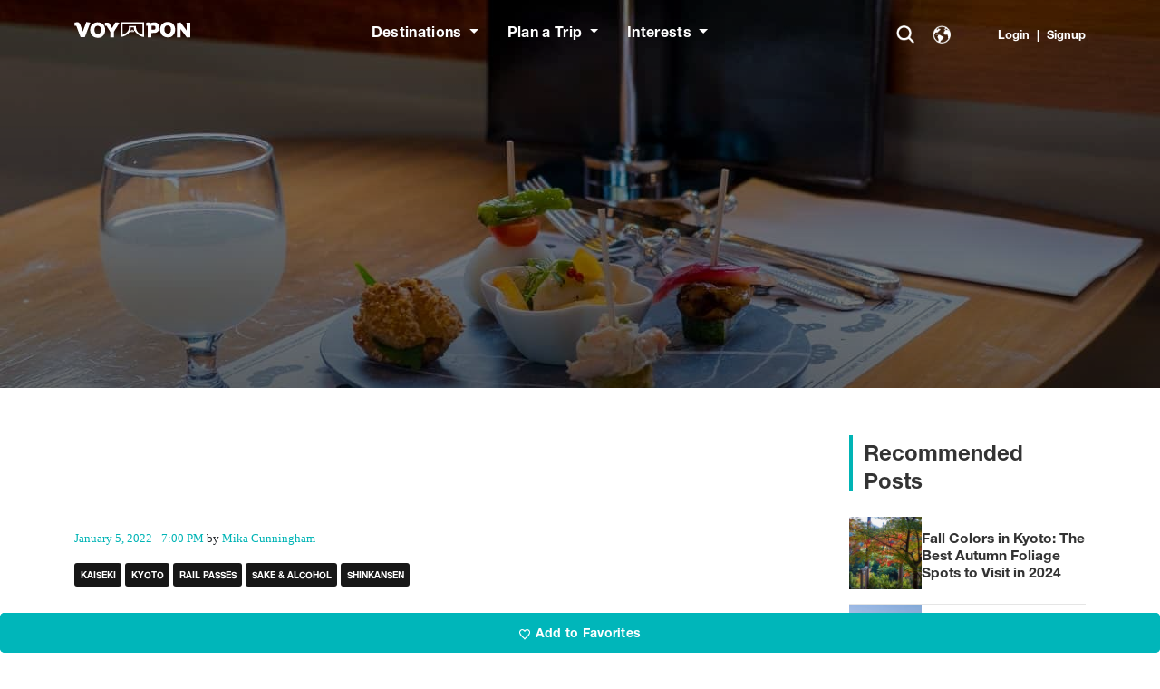

--- FILE ---
content_type: text/html; charset=UTF-8
request_url: https://voyapon.com/vintage-train-ride-kinosaki-onsen-amanohashidate/
body_size: 35851
content:
<!DOCTYPE html>
<html lang="en-US">
<head>
	<!-- Google Tag Manager -->
	<script>(function(w,d,s,l,i){w[l]=w[l]||[];w[l].push({'gtm.start':
	new Date().getTime(),event:'gtm.js'});var f=d.getElementsByTagName(s)[0],
	j=d.createElement(s),dl=l!='dataLayer'?'&l='+l:'';j.async=true;j.src=
	'https://www.googletagmanager.com/gtm.js?id='+i+dl;f.parentNode.insertBefore(j,f);
	})(window,document,'script','dataLayer','GTM-PST4WSQ');</script>
	<!-- End Google Tag Manager -->
	<!-- Performance: Preconnect to third-party services -->
	<link rel="preconnect" href="https://www.googletagmanager.com">
	<link rel="preconnect" href="https://use.typekit.net" crossorigin>
	<link rel="preconnect" href="https://res.cloudinary.com" crossorigin>
	<!-- Adobe Fonts (async loaded to prevent render blocking) -->
	<link rel="preload" href="https://use.typekit.net/xqr5lvj.css" as="style" onload="this.onload=null;this.rel='stylesheet'">
	<noscript><link rel="stylesheet" href="https://use.typekit.net/xqr5lvj.css"></noscript>

	<meta charset="UTF-8">
	<meta name="viewport" content="width=device-width, initial-scale=1, shrink-to-fit=no">

	<meta name='robots' content='index, follow, max-image-preview:large, max-snippet:-1, max-video-preview:-1' />
	<style>img:is([sizes="auto" i], [sizes^="auto," i]) { contain-intrinsic-size: 3000px 1500px }</style>
	<link rel="preconnect" href="https://res.cloudinary.com" crossorigin>
<link rel="dns-prefetch" href="https://res.cloudinary.com">

	<!-- This site is optimized with the Yoast SEO Premium plugin v26.5 (Yoast SEO v26.5) - https://yoast.com/wordpress/plugins/seo/ -->
	<title>A Unique Vintage Train Ride in Japan from Kinosaki to Amanohashidate</title>
	<meta name="description" content="Enjoy a gourmet meal on a vintage train ride between Kitakinki’s top two sites of Kinosaki Onsen and Amanohashidate pine-covered sandbar." />
	<link rel="canonical" href="https://voyapon.com/vintage-train-ride-kinosaki-onsen-amanohashidate/" />
	<meta property="og:locale" content="en_US" />
	<meta property="og:type" content="article" />
	<meta property="og:title" content="From Kinosaki Onsen to Amanohashidate: Ride a Gourmet Sightseeing Train in Japan" />
	<meta property="og:description" content="Enjoy a gourmet meal on a vintage train ride between Kitakinki’s top two sites of Kinosaki Onsen and Amanohashidate pine-covered sandbar." />
	<meta property="og:url" content="https://voyapon.com/vintage-train-ride-kinosaki-onsen-amanohashidate/" />
	<meta property="og:site_name" content="VOYAPON" />
	<meta property="article:publisher" content="https://www.facebook.com/Voyapon/" />
	<meta property="article:published_time" content="2022-01-05T10:00:00+00:00" />
	<meta property="article:modified_time" content="2024-02-27T05:38:37+00:00" />
	<meta property="og:image" content="https://voyapon.s3.amazonaws.com/wp-content/uploads/2021/10/27130935/kuromatsu_10.jpg" />
	<meta property="og:image:width" content="1280" />
	<meta property="og:image:height" content="906" />
	<meta property="og:image:type" content="image/jpeg" />
	<meta name="author" content="Mika Cunningham" />
	<meta name="twitter:card" content="summary_large_image" />
	<meta name="twitter:image" content="https://voyapon.s3.amazonaws.com/wp-content/uploads/2021/10/27130935/kuromatsu_10.jpg" />
	<meta name="twitter:label1" content="Written by" />
	<meta name="twitter:data1" content="Mika Cunningham" />
	<meta name="twitter:label2" content="Est. reading time" />
	<meta name="twitter:data2" content="9 minutes" />
	<script type="application/ld+json" class="yoast-schema-graph">{"@context":"https://schema.org","@graph":[{"@type":"WebPage","@id":"https://voyapon.com/vintage-train-ride-kinosaki-onsen-amanohashidate/","url":"https://voyapon.com/vintage-train-ride-kinosaki-onsen-amanohashidate/","name":"A Unique Vintage Train Ride in Japan from Kinosaki to Amanohashidate","isPartOf":{"@id":"https://voyapon.com/#website"},"primaryImageOfPage":{"@id":"https://voyapon.com/vintage-train-ride-kinosaki-onsen-amanohashidate/#primaryimage"},"image":{"@id":"https://voyapon.com/vintage-train-ride-kinosaki-onsen-amanohashidate/#primaryimage"},"thumbnailUrl":"https://voyapon.s3.amazonaws.com/wp-content/uploads/2021/10/27130935/kuromatsu_10.jpg","datePublished":"2022-01-05T10:00:00+00:00","dateModified":"2024-02-27T05:38:37+00:00","author":{"@id":"https://voyapon.com/#/schema/person/47baf9ef980479c89c23f3642bb5c114"},"description":"Enjoy a gourmet meal on a vintage train ride between Kitakinki’s top two sites of Kinosaki Onsen and Amanohashidate pine-covered sandbar.","breadcrumb":{"@id":"https://voyapon.com/vintage-train-ride-kinosaki-onsen-amanohashidate/#breadcrumb"},"inLanguage":"en-US","potentialAction":[{"@type":"ReadAction","target":["https://voyapon.com/vintage-train-ride-kinosaki-onsen-amanohashidate/"]}]},{"@type":"ImageObject","inLanguage":"en-US","@id":"https://voyapon.com/vintage-train-ride-kinosaki-onsen-amanohashidate/#primaryimage","url":"https://voyapon.s3.amazonaws.com/wp-content/uploads/2021/10/27130935/kuromatsu_10.jpg","contentUrl":"https://voyapon.s3.amazonaws.com/wp-content/uploads/2021/10/27130935/kuromatsu_10.jpg","width":1280,"height":906},{"@type":"BreadcrumbList","@id":"https://voyapon.com/vintage-train-ride-kinosaki-onsen-amanohashidate/#breadcrumb","itemListElement":[{"@type":"ListItem","position":1,"name":"Home","item":"https://voyapon.com/"},{"@type":"ListItem","position":2,"name":"From Kinosaki Onsen to Amanohashidate: Ride a Gourmet Sightseeing Train in Japan"}]},{"@type":"WebSite","@id":"https://voyapon.com/#website","url":"https://voyapon.com/","name":"VOYAPON","description":"Japan Travel Visitors Guide","potentialAction":[{"@type":"SearchAction","target":{"@type":"EntryPoint","urlTemplate":"https://voyapon.com/?s={search_term_string}"},"query-input":{"@type":"PropertyValueSpecification","valueRequired":true,"valueName":"search_term_string"}}],"inLanguage":"en-US"},{"@type":"Person","@id":"https://voyapon.com/#/schema/person/47baf9ef980479c89c23f3642bb5c114","name":"Mika Cunningham","image":{"@type":"ImageObject","inLanguage":"en-US","@id":"https://voyapon.com/#/schema/person/image/","url":"https://voyapon.s3.amazonaws.com/wp-content/uploads/2020/04/01104245/logo_voyapon-150x150.jpg","contentUrl":"https://voyapon.s3.amazonaws.com/wp-content/uploads/2020/04/01104245/logo_voyapon-150x150.jpg","caption":"Mika Cunningham"},"description":"Mika is a writer for Voyapon.com, and has been exploring the tradition, art and culture of everyday life in Japan since 2018. She is most likely sitting in an onsen right now.","url":"https://voyapon.com/author/mika/"}]}</script>
	<!-- / Yoast SEO Premium plugin. -->


<meta property="og:image:width" content="1920" />
<meta property="og:image:height" content="1080" />
<link rel='dns-prefetch' href='//accounts.google.com' />
<link rel='dns-prefetch' href='//res.cloudinary.com' />
<link rel='preconnect' href='https://res.cloudinary.com' />
<link rel="alternate" type="application/rss+xml" title="VOYAPON &raquo; Feed" href="https://voyapon.com/feed/" />
<link rel="alternate" type="application/rss+xml" title="VOYAPON &raquo; Comments Feed" href="https://voyapon.com/comments/feed/" />
<link rel="preload" as="image" href="https://voyapon.s3.amazonaws.com/wp-content/uploads/2021/10/27130935/kuromatsu_10.webp" type="image/webp" fetchpriority="high">
<link rel="alternate" type="application/rss+xml" title="VOYAPON &raquo; From Kinosaki Onsen to Amanohashidate: Ride a Gourmet Sightseeing Train in Japan Comments Feed" href="https://voyapon.com/vintage-train-ride-kinosaki-onsen-amanohashidate/feed/" />
<script type="application/ld+json">{"@context":"https://schema.org","@graph":[{"@context":"https://schema.org","@type":"Organization","@id":"https://voyapon.com#organization","name":"VOYAPON","url":"https://voyapon.com","logo":{"@type":"ImageObject","url":"https://voyapon.com/wp-content/themes/voyapon-theme/assets/images/logo-color.svg"},"sameAs":["https://www.facebook.com/voyapon.japan","https://twitter.com/voyapon","https://www.instagram.com/voyaponjapan/"],"contactPoint":{"@type":"ContactPoint","contactType":"Customer Service","email":"julien@dunes.jp","availableLanguage":["English","Français","Deutsch","Italiano","Español"]}},{"@context":"https://schema.org","@type":"WebSite","@id":"https://voyapon.com#website","name":"VOYAPON","url":"https://voyapon.com","description":"Japan Travel Visitors Guide","publisher":{"@id":"https://voyapon.com#organization"},"inLanguage":"en_US","potentialAction":{"@type":"SearchAction","target":{"@type":"EntryPoint","urlTemplate":"https://voyapon.com/?s={search_term_string}"},"query-input":"required name=search_term_string"}},{"@context":"https://schema.org","@type":"Article","@id":"https://voyapon.com/vintage-train-ride-kinosaki-onsen-amanohashidate/#article","headline":"From Kinosaki Onsen to Amanohashidate: Ride a Gourmet Sightseeing Train in Japan","description":"Add to FavoritesiAdd this article to your personal listWhenever I think back on my first experiences of Japanese train travel, it’s never the 300 kph speeds or the bottlenose design of the&nbsp;shinkansen&nbsp;bullet train that come to mind. For me, it’s all about the culinary experience. Cracking open a frosty beer with a regional&nbsp;ekiben&nbsp;lunchbox in front [&hellip;]","url":"https://voyapon.com/vintage-train-ride-kinosaki-onsen-amanohashidate/","datePublished":"2022-01-05T19:00:00+09:00","dateModified":"2024-02-27T14:38:37+09:00","author":{"@type":"Person","@id":"https://voyapon.com/author/mika/#person","name":"Mika Cunningham","url":"https://voyapon.com/author/mika/"},"publisher":{"@id":"https://voyapon.com#organization"},"mainEntityOfPage":{"@type":"WebPage","@id":"https://voyapon.com/vintage-train-ride-kinosaki-onsen-amanohashidate/"},"inLanguage":"en_US","image":{"@type":"ImageObject","url":"https://voyapon.s3.amazonaws.com/wp-content/uploads/2021/10/27130935/kuromatsu_10.jpg","width":1920,"height":1080},"keywords":"Kaiseki, Kyoto, Kyoto, Kyoto, Rail Passes, Sake &amp; Alcohol, Shinkansen, Sponsored, Yakiniku","articleSection":"Kaiseki","wordCount":1176}]}</script>
<link rel='stylesheet' id='vss-frontend-styles-css' href='https://voyapon.com/wp-content/plugins/voyapon-spot-saver/assets/css/vss-frontend-styles.css?ver=1.0' media='all' />
<link rel='stylesheet' id='theme-style-css' href='https://voyapon.com/wp-content/themes/voyapon-theme/style.css?ver=3.6.0' media='all' />
<link rel='stylesheet' id='wp-block-library-css' href='https://voyapon.com/wp-includes/css/dist/block-library/style.css?ver=6.8.3' media='all' />
<style id='wp-block-library-theme-inline-css'>
.wp-block-audio :where(figcaption){
  color:#555;
  font-size:13px;
  text-align:center;
}
.is-dark-theme .wp-block-audio :where(figcaption){
  color:#ffffffa6;
}

.wp-block-audio{
  margin:0 0 1em;
}

.wp-block-code{
  border:1px solid #ccc;
  border-radius:4px;
  font-family:Menlo,Consolas,monaco,monospace;
  padding:.8em 1em;
}

.wp-block-embed :where(figcaption){
  color:#555;
  font-size:13px;
  text-align:center;
}
.is-dark-theme .wp-block-embed :where(figcaption){
  color:#ffffffa6;
}

.wp-block-embed{
  margin:0 0 1em;
}

.blocks-gallery-caption{
  color:#555;
  font-size:13px;
  text-align:center;
}
.is-dark-theme .blocks-gallery-caption{
  color:#ffffffa6;
}

:root :where(.wp-block-image figcaption){
  color:#555;
  font-size:13px;
  text-align:center;
}
.is-dark-theme :root :where(.wp-block-image figcaption){
  color:#ffffffa6;
}

.wp-block-image{
  margin:0 0 1em;
}

.wp-block-pullquote{
  border-bottom:4px solid;
  border-top:4px solid;
  color:currentColor;
  margin-bottom:1.75em;
}
.wp-block-pullquote cite,.wp-block-pullquote footer,.wp-block-pullquote__citation{
  color:currentColor;
  font-size:.8125em;
  font-style:normal;
  text-transform:uppercase;
}

.wp-block-quote{
  border-left:.25em solid;
  margin:0 0 1.75em;
  padding-left:1em;
}
.wp-block-quote cite,.wp-block-quote footer{
  color:currentColor;
  font-size:.8125em;
  font-style:normal;
  position:relative;
}
.wp-block-quote:where(.has-text-align-right){
  border-left:none;
  border-right:.25em solid;
  padding-left:0;
  padding-right:1em;
}
.wp-block-quote:where(.has-text-align-center){
  border:none;
  padding-left:0;
}
.wp-block-quote.is-large,.wp-block-quote.is-style-large,.wp-block-quote:where(.is-style-plain){
  border:none;
}

.wp-block-search .wp-block-search__label{
  font-weight:700;
}

.wp-block-search__button{
  border:1px solid #ccc;
  padding:.375em .625em;
}

:where(.wp-block-group.has-background){
  padding:1.25em 2.375em;
}

.wp-block-separator.has-css-opacity{
  opacity:.4;
}

.wp-block-separator{
  border:none;
  border-bottom:2px solid;
  margin-left:auto;
  margin-right:auto;
}
.wp-block-separator.has-alpha-channel-opacity{
  opacity:1;
}
.wp-block-separator:not(.is-style-wide):not(.is-style-dots){
  width:100px;
}
.wp-block-separator.has-background:not(.is-style-dots){
  border-bottom:none;
  height:1px;
}
.wp-block-separator.has-background:not(.is-style-wide):not(.is-style-dots){
  height:2px;
}

.wp-block-table{
  margin:0 0 1em;
}
.wp-block-table td,.wp-block-table th{
  word-break:normal;
}
.wp-block-table :where(figcaption){
  color:#555;
  font-size:13px;
  text-align:center;
}
.is-dark-theme .wp-block-table :where(figcaption){
  color:#ffffffa6;
}

.wp-block-video :where(figcaption){
  color:#555;
  font-size:13px;
  text-align:center;
}
.is-dark-theme .wp-block-video :where(figcaption){
  color:#ffffffa6;
}

.wp-block-video{
  margin:0 0 1em;
}

:root :where(.wp-block-template-part.has-background){
  margin-bottom:0;
  margin-top:0;
  padding:1.25em 2.375em;
}
</style>
<style id='classic-theme-styles-inline-css'>
/**
 * These rules are needed for backwards compatibility.
 * They should match the button element rules in the base theme.json file.
 */
.wp-block-button__link {
	color: #ffffff;
	background-color: #32373c;
	border-radius: 9999px; /* 100% causes an oval, but any explicit but really high value retains the pill shape. */

	/* This needs a low specificity so it won't override the rules from the button element if defined in theme.json. */
	box-shadow: none;
	text-decoration: none;

	/* The extra 2px are added to size solids the same as the outline versions.*/
	padding: calc(0.667em + 2px) calc(1.333em + 2px);

	font-size: 1.125em;
}

.wp-block-file__button {
	background: #32373c;
	color: #ffffff;
	text-decoration: none;
}

</style>
<link rel='stylesheet' id='ht_toc-style-css-css' href='https://voyapon.com/wp-content/plugins/heroic-table-of-contents/dist/blocks.style.build.css?ver=1750660056' media='all' />
<style id='global-styles-inline-css'>
:root{--wp--preset--aspect-ratio--square: 1;--wp--preset--aspect-ratio--4-3: 4/3;--wp--preset--aspect-ratio--3-4: 3/4;--wp--preset--aspect-ratio--3-2: 3/2;--wp--preset--aspect-ratio--2-3: 2/3;--wp--preset--aspect-ratio--16-9: 16/9;--wp--preset--aspect-ratio--9-16: 9/16;--wp--preset--color--black: #000000;--wp--preset--color--cyan-bluish-gray: #abb8c3;--wp--preset--color--white: #ffffff;--wp--preset--color--pale-pink: #f78da7;--wp--preset--color--vivid-red: #cf2e2e;--wp--preset--color--luminous-vivid-orange: #ff6900;--wp--preset--color--luminous-vivid-amber: #fcb900;--wp--preset--color--light-green-cyan: #7bdcb5;--wp--preset--color--vivid-green-cyan: #00d084;--wp--preset--color--pale-cyan-blue: #8ed1fc;--wp--preset--color--vivid-cyan-blue: #0693e3;--wp--preset--color--vivid-purple: #9b51e0;--wp--preset--gradient--vivid-cyan-blue-to-vivid-purple: linear-gradient(135deg,rgba(6,147,227,1) 0%,rgb(155,81,224) 100%);--wp--preset--gradient--light-green-cyan-to-vivid-green-cyan: linear-gradient(135deg,rgb(122,220,180) 0%,rgb(0,208,130) 100%);--wp--preset--gradient--luminous-vivid-amber-to-luminous-vivid-orange: linear-gradient(135deg,rgba(252,185,0,1) 0%,rgba(255,105,0,1) 100%);--wp--preset--gradient--luminous-vivid-orange-to-vivid-red: linear-gradient(135deg,rgba(255,105,0,1) 0%,rgb(207,46,46) 100%);--wp--preset--gradient--very-light-gray-to-cyan-bluish-gray: linear-gradient(135deg,rgb(238,238,238) 0%,rgb(169,184,195) 100%);--wp--preset--gradient--cool-to-warm-spectrum: linear-gradient(135deg,rgb(74,234,220) 0%,rgb(151,120,209) 20%,rgb(207,42,186) 40%,rgb(238,44,130) 60%,rgb(251,105,98) 80%,rgb(254,248,76) 100%);--wp--preset--gradient--blush-light-purple: linear-gradient(135deg,rgb(255,206,236) 0%,rgb(152,150,240) 100%);--wp--preset--gradient--blush-bordeaux: linear-gradient(135deg,rgb(254,205,165) 0%,rgb(254,45,45) 50%,rgb(107,0,62) 100%);--wp--preset--gradient--luminous-dusk: linear-gradient(135deg,rgb(255,203,112) 0%,rgb(199,81,192) 50%,rgb(65,88,208) 100%);--wp--preset--gradient--pale-ocean: linear-gradient(135deg,rgb(255,245,203) 0%,rgb(182,227,212) 50%,rgb(51,167,181) 100%);--wp--preset--gradient--electric-grass: linear-gradient(135deg,rgb(202,248,128) 0%,rgb(113,206,126) 100%);--wp--preset--gradient--midnight: linear-gradient(135deg,rgb(2,3,129) 0%,rgb(40,116,252) 100%);--wp--preset--font-size--small: 13px;--wp--preset--font-size--medium: 20px;--wp--preset--font-size--large: 36px;--wp--preset--font-size--x-large: 42px;--wp--preset--spacing--20: 0.44rem;--wp--preset--spacing--30: 0.67rem;--wp--preset--spacing--40: 1rem;--wp--preset--spacing--50: 1.5rem;--wp--preset--spacing--60: 2.25rem;--wp--preset--spacing--70: 3.38rem;--wp--preset--spacing--80: 5.06rem;--wp--preset--shadow--natural: 6px 6px 9px rgba(0, 0, 0, 0.2);--wp--preset--shadow--deep: 12px 12px 50px rgba(0, 0, 0, 0.4);--wp--preset--shadow--sharp: 6px 6px 0px rgba(0, 0, 0, 0.2);--wp--preset--shadow--outlined: 6px 6px 0px -3px rgba(255, 255, 255, 1), 6px 6px rgba(0, 0, 0, 1);--wp--preset--shadow--crisp: 6px 6px 0px rgba(0, 0, 0, 1);}:where(.is-layout-flex){gap: 0.5em;}:where(.is-layout-grid){gap: 0.5em;}body .is-layout-flex{display: flex;}.is-layout-flex{flex-wrap: wrap;align-items: center;}.is-layout-flex > :is(*, div){margin: 0;}body .is-layout-grid{display: grid;}.is-layout-grid > :is(*, div){margin: 0;}:where(.wp-block-columns.is-layout-flex){gap: 2em;}:where(.wp-block-columns.is-layout-grid){gap: 2em;}:where(.wp-block-post-template.is-layout-flex){gap: 1.25em;}:where(.wp-block-post-template.is-layout-grid){gap: 1.25em;}.has-black-color{color: var(--wp--preset--color--black) !important;}.has-cyan-bluish-gray-color{color: var(--wp--preset--color--cyan-bluish-gray) !important;}.has-white-color{color: var(--wp--preset--color--white) !important;}.has-pale-pink-color{color: var(--wp--preset--color--pale-pink) !important;}.has-vivid-red-color{color: var(--wp--preset--color--vivid-red) !important;}.has-luminous-vivid-orange-color{color: var(--wp--preset--color--luminous-vivid-orange) !important;}.has-luminous-vivid-amber-color{color: var(--wp--preset--color--luminous-vivid-amber) !important;}.has-light-green-cyan-color{color: var(--wp--preset--color--light-green-cyan) !important;}.has-vivid-green-cyan-color{color: var(--wp--preset--color--vivid-green-cyan) !important;}.has-pale-cyan-blue-color{color: var(--wp--preset--color--pale-cyan-blue) !important;}.has-vivid-cyan-blue-color{color: var(--wp--preset--color--vivid-cyan-blue) !important;}.has-vivid-purple-color{color: var(--wp--preset--color--vivid-purple) !important;}.has-black-background-color{background-color: var(--wp--preset--color--black) !important;}.has-cyan-bluish-gray-background-color{background-color: var(--wp--preset--color--cyan-bluish-gray) !important;}.has-white-background-color{background-color: var(--wp--preset--color--white) !important;}.has-pale-pink-background-color{background-color: var(--wp--preset--color--pale-pink) !important;}.has-vivid-red-background-color{background-color: var(--wp--preset--color--vivid-red) !important;}.has-luminous-vivid-orange-background-color{background-color: var(--wp--preset--color--luminous-vivid-orange) !important;}.has-luminous-vivid-amber-background-color{background-color: var(--wp--preset--color--luminous-vivid-amber) !important;}.has-light-green-cyan-background-color{background-color: var(--wp--preset--color--light-green-cyan) !important;}.has-vivid-green-cyan-background-color{background-color: var(--wp--preset--color--vivid-green-cyan) !important;}.has-pale-cyan-blue-background-color{background-color: var(--wp--preset--color--pale-cyan-blue) !important;}.has-vivid-cyan-blue-background-color{background-color: var(--wp--preset--color--vivid-cyan-blue) !important;}.has-vivid-purple-background-color{background-color: var(--wp--preset--color--vivid-purple) !important;}.has-black-border-color{border-color: var(--wp--preset--color--black) !important;}.has-cyan-bluish-gray-border-color{border-color: var(--wp--preset--color--cyan-bluish-gray) !important;}.has-white-border-color{border-color: var(--wp--preset--color--white) !important;}.has-pale-pink-border-color{border-color: var(--wp--preset--color--pale-pink) !important;}.has-vivid-red-border-color{border-color: var(--wp--preset--color--vivid-red) !important;}.has-luminous-vivid-orange-border-color{border-color: var(--wp--preset--color--luminous-vivid-orange) !important;}.has-luminous-vivid-amber-border-color{border-color: var(--wp--preset--color--luminous-vivid-amber) !important;}.has-light-green-cyan-border-color{border-color: var(--wp--preset--color--light-green-cyan) !important;}.has-vivid-green-cyan-border-color{border-color: var(--wp--preset--color--vivid-green-cyan) !important;}.has-pale-cyan-blue-border-color{border-color: var(--wp--preset--color--pale-cyan-blue) !important;}.has-vivid-cyan-blue-border-color{border-color: var(--wp--preset--color--vivid-cyan-blue) !important;}.has-vivid-purple-border-color{border-color: var(--wp--preset--color--vivid-purple) !important;}.has-vivid-cyan-blue-to-vivid-purple-gradient-background{background: var(--wp--preset--gradient--vivid-cyan-blue-to-vivid-purple) !important;}.has-light-green-cyan-to-vivid-green-cyan-gradient-background{background: var(--wp--preset--gradient--light-green-cyan-to-vivid-green-cyan) !important;}.has-luminous-vivid-amber-to-luminous-vivid-orange-gradient-background{background: var(--wp--preset--gradient--luminous-vivid-amber-to-luminous-vivid-orange) !important;}.has-luminous-vivid-orange-to-vivid-red-gradient-background{background: var(--wp--preset--gradient--luminous-vivid-orange-to-vivid-red) !important;}.has-very-light-gray-to-cyan-bluish-gray-gradient-background{background: var(--wp--preset--gradient--very-light-gray-to-cyan-bluish-gray) !important;}.has-cool-to-warm-spectrum-gradient-background{background: var(--wp--preset--gradient--cool-to-warm-spectrum) !important;}.has-blush-light-purple-gradient-background{background: var(--wp--preset--gradient--blush-light-purple) !important;}.has-blush-bordeaux-gradient-background{background: var(--wp--preset--gradient--blush-bordeaux) !important;}.has-luminous-dusk-gradient-background{background: var(--wp--preset--gradient--luminous-dusk) !important;}.has-pale-ocean-gradient-background{background: var(--wp--preset--gradient--pale-ocean) !important;}.has-electric-grass-gradient-background{background: var(--wp--preset--gradient--electric-grass) !important;}.has-midnight-gradient-background{background: var(--wp--preset--gradient--midnight) !important;}.has-small-font-size{font-size: var(--wp--preset--font-size--small) !important;}.has-medium-font-size{font-size: var(--wp--preset--font-size--medium) !important;}.has-large-font-size{font-size: var(--wp--preset--font-size--large) !important;}.has-x-large-font-size{font-size: var(--wp--preset--font-size--x-large) !important;}
:where(.wp-block-post-template.is-layout-flex){gap: 1.25em;}:where(.wp-block-post-template.is-layout-grid){gap: 1.25em;}
:where(.wp-block-columns.is-layout-flex){gap: 2em;}:where(.wp-block-columns.is-layout-grid){gap: 2em;}
:root :where(.wp-block-pullquote){font-size: 1.5em;line-height: 1.6;}
</style>
<link rel='stylesheet' id='lvca-animate-styles-css' href='https://voyapon.com/wp-content/plugins/addons-for-visual-composer/assets/css/animate.css?ver=3.9.1' media='all' />
<link rel='stylesheet' id='lvca-frontend-styles-css' href='https://voyapon.com/wp-content/plugins/addons-for-visual-composer/assets/css/lvca-frontend.css?ver=3.9.1' media='all' />
<link rel='stylesheet' id='lvca-icomoon-styles-css' href='https://voyapon.com/wp-content/plugins/addons-for-visual-composer/assets/css/icomoon.css?ver=3.9.1' media='all' />
<link rel='stylesheet' id='font-awesome-css' href='https://voyapon.com/wp-content/plugins/salient-core/css/font-awesome.min.css?ver=2.0.6' media='all' />
<link rel='stylesheet' id='salient-wpbakery-addons-css' href='https://voyapon.com/wp-content/plugins/salient-core/css/salient-wpbakery-addons-basic.css?ver=2.0.6' media='all' />
<link rel='stylesheet' id='vso-style-css' href='https://voyapon.com/wp-content/plugins/vso/assets/css/vso-style.css?ver=6.8.3' media='all' />
<link rel='stylesheet' id='lvca-slick-css' href='https://voyapon.com/wp-content/plugins/addons-for-visual-composer/assets/css/slick.css?ver=3.9.1' media='all' />
<link rel='stylesheet' id='lvca-posts-carousel-css' href='https://voyapon.com/wp-content/plugins/addons-for-visual-composer/includes/addons/posts-carousel/css/style.css?ver=3.9.1' media='all' />
<link rel='stylesheet' id='main-css' href='https://voyapon.com/wp-content/themes/voyapon-theme/build/main.css?ver=3.6.0' media='all' />
<link rel='stylesheet' id='salient-wp-menu-dynamic-css' href='https://voyapon.com/wp-content/uploads/salient/menu-dynamic.css?ver=55305' media='all' />
<style id='akismet-widget-style-inline-css'>

			.a-stats {
				--akismet-color-mid-green: #357b49;
				--akismet-color-white: #fff;
				--akismet-color-light-grey: #f6f7f7;

				max-width: 350px;
				width: auto;
			}

			.a-stats * {
				all: unset;
				box-sizing: border-box;
			}

			.a-stats strong {
				font-weight: 600;
			}

			.a-stats a.a-stats__link,
			.a-stats a.a-stats__link:visited,
			.a-stats a.a-stats__link:active {
				background: var(--akismet-color-mid-green);
				border: none;
				box-shadow: none;
				border-radius: 8px;
				color: var(--akismet-color-white);
				cursor: pointer;
				display: block;
				font-family: -apple-system, BlinkMacSystemFont, 'Segoe UI', 'Roboto', 'Oxygen-Sans', 'Ubuntu', 'Cantarell', 'Helvetica Neue', sans-serif;
				font-weight: 500;
				padding: 12px;
				text-align: center;
				text-decoration: none;
				transition: all 0.2s ease;
			}

			/* Extra specificity to deal with TwentyTwentyOne focus style */
			.widget .a-stats a.a-stats__link:focus {
				background: var(--akismet-color-mid-green);
				color: var(--akismet-color-white);
				text-decoration: none;
			}

			.a-stats a.a-stats__link:hover {
				filter: brightness(110%);
				box-shadow: 0 4px 12px rgba(0, 0, 0, 0.06), 0 0 2px rgba(0, 0, 0, 0.16);
			}

			.a-stats .count {
				color: var(--akismet-color-white);
				display: block;
				font-size: 1.5em;
				line-height: 1.4;
				padding: 0 13px;
				white-space: nowrap;
			}
		
</style>
<link rel='stylesheet' id='sib-front-css-css' href='https://voyapon.com/wp-content/plugins/mailin/css/mailin-front.css?ver=6.8.3' media='all' />
<script>
var CLDLB = {"image_delivery":"on","image_optimization":"on","image_format":"webp","image_quality":"auto:best","image_freeform":"","svg_support":"off","crop_sizes":"","image_preview":"https:\/\/res.cloudinary.com\/demo\/image\/upload\/w_600\/sample.jpg","video_delivery":"on","video_player":"wp","adaptive_streaming":"off","adaptive_streaming_mode":"mpd","video_controls":"on","video_loop":"off","video_autoplay_mode":"off","video_optimization":"on","video_format":"auto","video_quality":"auto","video_freeform":"","video_preview":"","use_lazy_load":"on","lazy_threshold":"100px","lazy_custom_color":"rgba(153,153,153,0.5)","lazy_animate":"on","lazy_placeholder":"blur","dpr":"2X","lazyload_preview":"https:\/\/res.cloudinary.com\/demo\/image\/upload\/w_600\/sample.jpg","enable_breakpoints":"on","pixel_step":200,"breakpoints":"","max_width":2048,"min_width":200,"breakpoints_preview":"https:\/\/res.cloudinary.com\/demo\/image\/upload\/w_600\/sample.jpg","overlay":"on","image_settings":{"image_optimization":"on","image_format":"auto","image_quality":"auto:good"},"placeholder":"e_blur:2000,q_1,f_auto","base_url":"https:\/\/res.cloudinary.com\/dkvemvejz"};!function(){const e={deviceDensity:window.devicePixelRatio?window.devicePixelRatio:"auto",density:null,config:CLDLB||{},lazyThreshold:0,enabled:!1,sizeBands:[],iObserver:null,pObserver:null,rObserver:null,aboveFold:!0,minPlaceholderThreshold:500,bind(e){e.CLDbound=!0,this.enabled||this._init();const t=e.dataset.size.split(" ");e.originalWidth=t[0],e.originalHeight=t[1],this.pObserver?(this.aboveFold&&this.inInitialView(e)?this.buildImage(e):(this.pObserver.observe(e),this.iObserver.observe(e)),e.addEventListener("error",(t=>{e.srcset="",e.src='data:image/svg+xml;utf8,<svg xmlns="http://www.w3.org/2000/svg"><rect width="100%" height="100%" fill="rgba(0,0,0,0.1)"/><text x="50%" y="50%" fill="red" text-anchor="middle" dominant-baseline="middle">%26%23x26A0%3B︎</text></svg>',this.rObserver.unobserve(e)}))):this.setupFallback(e)},buildImage(e){e.dataset.srcset?(e.cld_loaded=!0,e.srcset=e.dataset.srcset):(e.src=this.getSizeURL(e),e.dataset.responsive&&this.rObserver.observe(e))},inInitialView(e){const t=e.getBoundingClientRect();return this.aboveFold=t.top<window.innerHeight+this.lazyThreshold,this.aboveFold},setupFallback(e){const t=[];this.sizeBands.forEach((i=>{if(i<=e.originalWidth){let s=this.getSizeURL(e,i,!0)+` ${i}w`;-1===t.indexOf(s)&&t.push(s)}})),e.srcset=t.join(","),e.sizes=`(max-width: ${e.originalWidth}px) 100vw, ${e.originalWidth}px`},_init(){this.enabled=!0,this._calcThreshold(),this._getDensity();let e=parseInt(this.config.max_width);const t=parseInt(this.config.min_width),i=parseInt(this.config.pixel_step);for(;e-i>=t;)e-=i,this.sizeBands.push(e);"undefined"!=typeof IntersectionObserver&&this._setupObservers(),this.enabled=!0},_setupObservers(){const e={rootMargin:this.lazyThreshold+"px 0px "+this.lazyThreshold+"px 0px"},t=this.minPlaceholderThreshold<2*this.lazyThreshold?2*this.lazyThreshold:this.minPlaceholderThreshold,i={rootMargin:t+"px 0px "+t+"px 0px"};this.rObserver=new ResizeObserver(((e,t)=>{e.forEach((e=>{e.target.cld_loaded&&e.contentRect.width>=e.target.cld_loaded&&(e.target.src=this.getSizeURL(e.target))}))})),this.iObserver=new IntersectionObserver(((e,t)=>{e.forEach((e=>{e.isIntersecting&&(this.buildImage(e.target),t.unobserve(e.target),this.pObserver.unobserve(e.target))}))}),e),this.pObserver=new IntersectionObserver(((e,t)=>{e.forEach((e=>{e.isIntersecting&&(e.target.src=this.getPlaceholderURL(e.target),t.unobserve(e.target))}))}),i)},_calcThreshold(){const e=this.config.lazy_threshold.replace(/[^0-9]/g,"");let t=0;switch(this.config.lazy_threshold.replace(/[0-9]/g,"").toLowerCase()){case"em":t=parseFloat(getComputedStyle(document.body).fontSize)*e;break;case"rem":t=parseFloat(getComputedStyle(document.documentElement).fontSize)*e;break;case"vh":t=window.innerHeight/e*100;break;default:t=e}this.lazyThreshold=parseInt(t,10)},_getDensity(){let e=this.config.dpr?this.config.dpr.replace("X",""):"off";if("off"===e)return this.density=1,1;let t=this.deviceDensity;"max"!==e&&"auto"!==t&&(e=parseFloat(e),t=t>Math.ceil(e)?e:t),this.density=t},scaleWidth(e,t,i){const s=parseInt(this.config.max_width),r=Math.round(s/i);if(!t){t=e.width;let a=Math.round(t/i);for(;-1===this.sizeBands.indexOf(t)&&a<r&&t<s;)t++,a=Math.round(t/i)}return t>s&&(t=s),e.originalWidth<t&&(t=e.originalWidth),t},scaleSize(e,t,i){const s=e.dataset.crop?parseFloat(e.dataset.crop):(e.originalWidth/e.originalHeight).toFixed(2),r=this.scaleWidth(e,t,s),a=Math.round(r/s),o=[];return e.dataset.transformationCrop?o.push(e.dataset.transformationCrop):e.dataset.crop||(o.push(e.dataset.crop?"c_fill":"c_scale"),e.dataset.crop&&o.push("g_auto")),o.push("w_"+r),o.push("h_"+a),i&&1!==this.density&&o.push("dpr_"+this.density),e.cld_loaded=r,{transformation:o.join(","),nameExtension:r+"x"+a}},getDeliveryMethod:e=>e.dataset.seo&&"upload"===e.dataset.delivery?"images":"image/"+e.dataset.delivery,getSizeURL(e,t){const i=this.scaleSize(e,t,!0);return[this.config.base_url,this.getDeliveryMethod(e),"upload"===e.dataset.delivery?i.transformation:"",e.dataset.transformations,"v"+e.dataset.version,e.dataset.publicId+"?_i=AA"].filter(this.empty).join("/")},getPlaceholderURL(e){e.cld_placehold=!0;const t=this.scaleSize(e,null,!1);return[this.config.base_url,this.getDeliveryMethod(e),t.transformation,this.config.placeholder,e.dataset.publicId].filter(this.empty).join("/")},empty:e=>void 0!==e&&0!==e.length};window.CLDBind=t=>{t.CLDbound||e.bind(t)},window.initFallback=()=>{[...document.querySelectorAll('img[data-cloudinary="lazy"]')].forEach((e=>{CLDBind(e)}))},window.addEventListener("load",(()=>{initFallback()})),document.querySelector('script[src*="?cloudinary_lazy_load_loader"]')&&initFallback()}();
</script>
<script src="https://voyapon.com/wp-includes/js/jquery/jquery.js?ver=3.7.1" id="jquery-core-js"></script>
<script src="https://voyapon.com/wp-content/plugins/addons-for-visual-composer/assets/js/jquery.waypoints.min.js?ver=3.9.1" id="lvca-waypoints-js"></script>
<script id="lvca-frontend-scripts-js-extra">
var lvca_settings = {"mobile_width":"780","custom_css":""};
</script>
<script src="https://voyapon.com/wp-content/plugins/addons-for-visual-composer/assets/js/lvca-frontend.min.js?ver=3.9.1" id="lvca-frontend-scripts-js"></script>
<script src="https://voyapon.com/wp-content/plugins/salient-core/js/third-party/jquery.easing.js?ver=2.0.6" id="jquery-easing-js"></script>
<script src="https://voyapon.com/wp-content/plugins/salient-core/js/third-party/imagesLoaded.min.js?ver=2.0.6" id="imagesLoaded-js"></script>
<script src="https://voyapon.com/wp-content/plugins/salient-core/js/init.js?ver=2.0.6" id="salient-wpbakery-addons-js"></script>
<script src="https://voyapon.com/wp-content/plugins/addons-for-visual-composer/includes/addons/posts-carousel/js/posts-carousel.min.js?ver=3.9.1" id="lvca-post-carousel-js"></script>
<script src="https://voyapon.com/wp-content/plugins/addons-for-visual-composer/assets/js/slick.min.js?ver=3.9.1" id="lvca-slick-carousel-js"></script>
<script src="https://voyapon.com/wp-content/themes/voyapon-theme/assets/js/jquery-compat-fix.js?ver=3.6.0" id="jquery-compat-fix-js"></script>
<script id="sib-front-js-js-extra">
var sibErrMsg = {"invalidMail":"Please fill out valid email address","requiredField":"Please fill out required fields","invalidDateFormat":"Please fill out valid date format","invalidSMSFormat":"Please fill out valid phone number"};
var ajax_sib_front_object = {"ajax_url":"https:\/\/voyapon.com\/wp-admin\/admin-ajax.php","ajax_nonce":"280069d265","flag_url":"https:\/\/voyapon.com\/wp-content\/plugins\/mailin\/img\/flags\/"};
</script>
<script src="https://voyapon.com/wp-content/plugins/mailin/js/mailin-front.js?ver=1768869362" id="sib-front-js-js"></script>
<link rel="https://api.w.org/" href="https://voyapon.com/wp-json/" /><link rel="alternate" title="JSON" type="application/json" href="https://voyapon.com/wp-json/wp/v2/posts/86773" /><link rel="EditURI" type="application/rsd+xml" title="RSD" href="https://voyapon.com/xmlrpc.php?rsd" />
<meta name="generator" content="WordPress 6.8.3" />
<link rel='shortlink' href='https://voyapon.com/?p=86773' />
        <script type="text/javascript">
            (function () {
                window.lvca_fs = {can_use_premium_code: false};
            })();
        </script>
        <script type="text/javascript" src="https://cdn.brevo.com/js/sdk-loader.js" async></script>
<script type="text/javascript">
  window.Brevo = window.Brevo || [];
  window.Brevo.push(['init', {"client_key":"kem3wuil7pnlq89oe3dq8kj8","email_id":null,"push":{"customDomain":"https:\/\/voyapon.com\/wp-content\/plugins\/mailin\/"},"service_worker_url":"wonderpush-worker-loader.min.js?webKey=4001c5345ece6265398bc646f10ee8ec2d656c56c83b715c04123fc101074ad5","frame_url":"brevo-frame.html"}]);
</script><script type="text/javascript" src="https://cdn.by.wonderpush.com/sdk/1.1/wonderpush-loader.min.js" async></script>
<script type="text/javascript">
  window.WonderPush = window.WonderPush || [];
  window.WonderPush.push(['init', {"customDomain":"https:\/\/voyapon.com\/wp-content\/plugins\/mailin\/","serviceWorkerUrl":"wonderpush-worker-loader.min.js?webKey=4001c5345ece6265398bc646f10ee8ec2d656c56c83b715c04123fc101074ad5","frameUrl":"wonderpush.min.html","webKey":"4001c5345ece6265398bc646f10ee8ec2d656c56c83b715c04123fc101074ad5"}]);
</script><meta name="generator" content="Powered by WPBakery Page Builder - drag and drop page builder for WordPress."/>
<link rel="icon" href="https://voyapon.s3.amazonaws.com/wp-content/uploads/2020/08/18185410/cropped-voyapon_favicon_transparent_no_text-1-32x32.png" sizes="32x32" />
<link rel="icon" href="https://voyapon.s3.amazonaws.com/wp-content/uploads/2020/08/18185410/cropped-voyapon_favicon_transparent_no_text-1-192x192.png" sizes="192x192" />
<link rel="apple-touch-icon" href="https://voyapon.s3.amazonaws.com/wp-content/uploads/2020/08/18185410/cropped-voyapon_favicon_transparent_no_text-1-180x180.png" />
<meta name="msapplication-TileImage" content="https://voyapon.s3.amazonaws.com/wp-content/uploads/2020/08/18185410/cropped-voyapon_favicon_transparent_no_text-1-270x270.png" />
<noscript><style> .wpb_animate_when_almost_visible { opacity: 1; }</style></noscript>	<script type="text/javascript">
		(function(c,l,a,r,i,t,y){
			c[a]=c[a]||function(){(c[a].q=c[a].q||[]).push(arguments)};
			t=l.createElement(r);t.async=1;t.src="https://www.clarity.ms/tag/"+i;
			y=l.getElementsByTagName(r)[0];y.parentNode.insertBefore(t,y);
		})(window, document, "clarity", "script", "unqy8a0xjz");
	</script>
</head>



<body class="wp-singular post-template-default single single-post postid-86773 single-format-standard wp-theme-voyapon-theme wpb-js-composer js-comp-ver-6.7 vc_responsive">
<!-- Google Tag Manager (noscript) -->
<noscript><iframe src="https://www.googletagmanager.com/ns.html?id=GTM-PST4WSQ"
height="0" width="0" style="display:none;visibility:hidden"></iframe></noscript>
<!-- End Google Tag Manager (noscript) -->

<a href="#main" class="visually-hidden-focusable">Skip to main content</a>

<div id="wrapper">
	<header>
		<nav id="header" class="navbar navbar-expand-md hero-header fixed-top">
			<div class="container">
				<a class="navbar-brand" href="https://voyapon.com" title="VOYAPON" rel="home">
											<img src="https://voyapon.com/wp-content/themes/voyapon-theme/assets/images/logo.svg" alt="VOYAPON" class="navbar-brand-logo" />
									</a>

				<button class="burger-menu navbar-toggler" type="button" data-bs-toggle="collapse" data-bs-target="#navbar" aria-controls="navbar" aria-expanded="false" aria-label="Toggle navigation">
					<span class="line line1"></span>
					<span class="line line2"></span>
					<span class="line line3"></span>
				</button>

				<div id="navbar" class="collapse navbar-collapse">
					<div class="navbar-content d-flex align-items-center justify-content-between w-100 mt-lg-1">
						<div class="navbar-nav-wrapper mx-auto">	<ul id="menu-top-menu" class="navbar-nav mx-auto">
		<!-- Destinations with Tabbed Mega Menu -->
		<li class="menu-item menu-item-has-children dropdown has-tabbed-mega-menu me-lg-2" data-menu-category="destinations">
			<a class="nav-link dropdown-toggle" href="https://voyapon.com/category/destinations/" 
			   id="destinations-dropdown" role="button" aria-expanded="false">
				Destinations			</a>
		</li>

		<!-- Plan a Trip with Tabbed Mega Menu -->
		<li class="menu-item menu-item-has-children dropdown has-tabbed-mega-menu me-lg-2 ms-xl-2" data-menu-category="plan_a_trip">
			<a class="nav-link dropdown-toggle" href="https://voyapon.com/category/plan-a-trip/" 
			   id="plan-trip-dropdown" role="button" aria-expanded="false">
				Plan a Trip			</a>
		</li>

		<!-- Interests with Tabbed Mega Menu -->
		<li class="menu-item menu-item-has-children dropdown has-tabbed-mega-menu me-lg-2 ms-xl-2" data-menu-category="interests">
			<a class="nav-link dropdown-toggle" href="https://voyapon.com/category/interests/" 
			   id="interests-dropdown" role="button" aria-expanded="false">
				Interests			</a>
		</li>
	</ul>
	
	<!-- Single Shared Mega Menu - Positioned Independently -->
	<div id="shared-mega-menu" class="shared-mega-menu-container">
		<div class="mega-menu-dropdown">
			<div class="mega-menu-content" data-category="destinations" style="display: none;">
					<div class="mega-menu-container">
		<nav class="mega-menu-tabs">
			<div class="nav nav-tabs" role="tablist">
									<button class="nav-link active" 
							id="tab-3477-tab" 
							data-bs-toggle="tab" 
							data-bs-target="#tab-3477" 
							type="button" 
							role="tab" 
							aria-controls="tab-3477" 
							aria-selected="true">
						Most Popular Destinations					</button>
									<button class="nav-link " 
							id="tab-3475-tab" 
							data-bs-toggle="tab" 
							data-bs-target="#tab-3475" 
							type="button" 
							role="tab" 
							aria-controls="tab-3475" 
							aria-selected="false">
						Prefectures					</button>
									<button class="nav-link " 
							id="tab-3476-tab" 
							data-bs-toggle="tab" 
							data-bs-target="#tab-3476" 
							type="button" 
							role="tab" 
							aria-controls="tab-3476" 
							aria-selected="false">
						Regions of Japan					</button>
							</div>
		</nav>
		
		<div class="tab-content">
							<div class="tab-pane fade show active"
					 id="tab-3477"
					 role="tabpanel"
					 aria-labelledby="tab-3477-tab">
					<div class="mega-menu-content">
												<div class="view-all-link">
							<a href="https://voyapon.com/category/destinations/most-popular-destinations/">
								Most Popular Destinations Top page							</a>
						</div>
														<a href="https://voyapon.com/category/destinations/most-popular-destinations/fukuoka-destination/"
								   class="mega-menu-item">
									Fukuoka								</a>
																<a href="https://voyapon.com/category/destinations/most-popular-destinations/hakone/"
								   class="mega-menu-item">
									Hakone								</a>
																<a href="https://voyapon.com/category/destinations/most-popular-destinations/hiroshima-destination/"
								   class="mega-menu-item">
									Hiroshima								</a>
																<a href="https://voyapon.com/category/destinations/most-popular-destinations/kamakura/"
								   class="mega-menu-item">
									Kamakura								</a>
																<a href="https://voyapon.com/category/destinations/most-popular-destinations/kanazawa/"
								   class="mega-menu-item">
									Kanazawa								</a>
																<a href="https://voyapon.com/category/destinations/most-popular-destinations/kobe/"
								   class="mega-menu-item">
									Kobe								</a>
																<a href="https://voyapon.com/category/destinations/most-popular-destinations/kyoto-destination/"
								   class="mega-menu-item">
									Kyoto								</a>
																<a href="https://voyapon.com/category/destinations/most-popular-destinations/mount-fuji/"
								   class="mega-menu-item">
									Mount Fuji								</a>
																<a href="https://voyapon.com/category/destinations/most-popular-destinations/nagano-destinations/"
								   class="mega-menu-item">
									Nagano								</a>
																<a href="https://voyapon.com/category/destinations/most-popular-destinations/nagoya/"
								   class="mega-menu-item">
									Nagoya								</a>
																<a href="https://voyapon.com/category/destinations/most-popular-destinations/nara-destination/"
								   class="mega-menu-item">
									Nara								</a>
																<a href="https://voyapon.com/category/destinations/most-popular-destinations/nikko/"
								   class="mega-menu-item">
									Nikko								</a>
																<a href="https://voyapon.com/category/destinations/most-popular-destinations/niseko/"
								   class="mega-menu-item">
									Niseko								</a>
																<a href="https://voyapon.com/category/destinations/most-popular-destinations/okinawa-destination/"
								   class="mega-menu-item">
									Okinawa								</a>
																<a href="https://voyapon.com/category/destinations/most-popular-destinations/osaka-destination/"
								   class="mega-menu-item">
									Osaka								</a>
																<a href="https://voyapon.com/category/destinations/most-popular-destinations/sapporo/"
								   class="mega-menu-item">
									Sapporo								</a>
																<a href="https://voyapon.com/category/destinations/most-popular-destinations/takayama/"
								   class="mega-menu-item">
									Takayama								</a>
																<a href="https://voyapon.com/category/destinations/most-popular-destinations/tokyo-destination/"
								   class="mega-menu-item">
									Tokyo								</a>
																<a href="https://voyapon.com/category/destinations/most-popular-destinations/yokohama/"
								   class="mega-menu-item">
									Yokohama								</a>
													</div>
				</div>
							<div class="tab-pane fade "
					 id="tab-3475"
					 role="tabpanel"
					 aria-labelledby="tab-3475-tab">
					<div class="mega-menu-content">
												<div class="view-all-link">
							<a href="https://voyapon.com/category/destinations/prefectures/">
								Prefectures Top page							</a>
						</div>
														<a href="https://voyapon.com/category/destinations/prefectures/aichi/"
								   class="mega-menu-item">
									Aichi								</a>
																<a href="https://voyapon.com/category/destinations/prefectures/akita/"
								   class="mega-menu-item">
									Akita								</a>
																<a href="https://voyapon.com/category/destinations/prefectures/aomori/"
								   class="mega-menu-item">
									Aomori								</a>
																<a href="https://voyapon.com/category/destinations/prefectures/chiba/"
								   class="mega-menu-item">
									Chiba								</a>
																<a href="https://voyapon.com/category/destinations/prefectures/ehime/"
								   class="mega-menu-item">
									Ehime								</a>
																<a href="https://voyapon.com/category/destinations/prefectures/fukui/"
								   class="mega-menu-item">
									Fukui								</a>
																<a href="https://voyapon.com/category/destinations/prefectures/fukuoka/"
								   class="mega-menu-item">
									Fukuoka								</a>
																<a href="https://voyapon.com/category/destinations/prefectures/fukushima/"
								   class="mega-menu-item">
									Fukushima								</a>
																<a href="https://voyapon.com/category/destinations/prefectures/gifu/"
								   class="mega-menu-item">
									Gifu								</a>
																<a href="https://voyapon.com/category/destinations/prefectures/gunma/"
								   class="mega-menu-item">
									Gunma								</a>
																<a href="https://voyapon.com/category/destinations/prefectures/hiroshima/"
								   class="mega-menu-item">
									Hiroshima								</a>
																<a href="https://voyapon.com/category/destinations/prefectures/hokkaido/"
								   class="mega-menu-item">
									Hokkaido								</a>
																<a href="https://voyapon.com/category/destinations/prefectures/hyogo/"
								   class="mega-menu-item">
									Hyogo								</a>
																<a href="https://voyapon.com/category/destinations/prefectures/ibaraki/"
								   class="mega-menu-item">
									Ibaraki								</a>
																<a href="https://voyapon.com/category/destinations/prefectures/ishikawa/"
								   class="mega-menu-item">
									Ishikawa								</a>
																<a href="https://voyapon.com/category/destinations/prefectures/iwate/"
								   class="mega-menu-item">
									Iwate								</a>
																<a href="https://voyapon.com/category/destinations/prefectures/kagawa/"
								   class="mega-menu-item">
									Kagawa								</a>
																<a href="https://voyapon.com/category/destinations/prefectures/kagoshima/"
								   class="mega-menu-item">
									Kagoshima								</a>
																<a href="https://voyapon.com/category/destinations/prefectures/kanagawa/"
								   class="mega-menu-item">
									Kanagawa								</a>
																<a href="https://voyapon.com/category/destinations/prefectures/kochi/"
								   class="mega-menu-item">
									Kochi								</a>
																<a href="https://voyapon.com/category/destinations/prefectures/kumamoto/"
								   class="mega-menu-item">
									Kumamoto								</a>
																<a href="https://voyapon.com/category/destinations/prefectures/kyoto/"
								   class="mega-menu-item">
									Kyoto								</a>
																<a href="https://voyapon.com/category/destinations/prefectures/mie/"
								   class="mega-menu-item">
									Mie								</a>
																<a href="https://voyapon.com/category/destinations/prefectures/miyagi/"
								   class="mega-menu-item">
									Miyagi								</a>
																<a href="https://voyapon.com/category/destinations/prefectures/miyazaki/"
								   class="mega-menu-item">
									Miyazaki								</a>
																<a href="https://voyapon.com/category/destinations/prefectures/nagano/"
								   class="mega-menu-item">
									Nagano								</a>
																<a href="https://voyapon.com/category/destinations/prefectures/nagasaki/"
								   class="mega-menu-item">
									Nagasaki								</a>
																<a href="https://voyapon.com/category/destinations/prefectures/nara/"
								   class="mega-menu-item">
									Nara								</a>
																<a href="https://voyapon.com/category/destinations/prefectures/niigata/"
								   class="mega-menu-item">
									Niigata								</a>
																<a href="https://voyapon.com/category/destinations/prefectures/oita/"
								   class="mega-menu-item">
									Oita								</a>
																<a href="https://voyapon.com/category/destinations/prefectures/okayama/"
								   class="mega-menu-item">
									Okayama								</a>
																<a href="https://voyapon.com/category/destinations/prefectures/okinawa/"
								   class="mega-menu-item">
									Okinawa								</a>
																<a href="https://voyapon.com/category/destinations/prefectures/osaka/"
								   class="mega-menu-item">
									Osaka								</a>
																<a href="https://voyapon.com/category/destinations/prefectures/saga/"
								   class="mega-menu-item">
									Saga								</a>
																<a href="https://voyapon.com/category/destinations/prefectures/saitama/"
								   class="mega-menu-item">
									Saitama								</a>
																<a href="https://voyapon.com/category/destinations/prefectures/shiga/"
								   class="mega-menu-item">
									Shiga								</a>
																<a href="https://voyapon.com/category/destinations/prefectures/shimane/"
								   class="mega-menu-item">
									Shimane								</a>
																<a href="https://voyapon.com/category/destinations/prefectures/shizuoka/"
								   class="mega-menu-item">
									Shizuoka								</a>
																<a href="https://voyapon.com/category/destinations/prefectures/tochigi/"
								   class="mega-menu-item">
									Tochigi								</a>
																<a href="https://voyapon.com/category/destinations/prefectures/tokushima/"
								   class="mega-menu-item">
									Tokushima								</a>
																<a href="https://voyapon.com/category/destinations/prefectures/tokyo/"
								   class="mega-menu-item">
									Tokyo								</a>
																<a href="https://voyapon.com/category/destinations/prefectures/tottori/"
								   class="mega-menu-item">
									Tottori								</a>
																<a href="https://voyapon.com/category/destinations/prefectures/toyama/"
								   class="mega-menu-item">
									Toyama								</a>
																<a href="https://voyapon.com/category/destinations/prefectures/wakayama/"
								   class="mega-menu-item">
									Wakayama								</a>
																<a href="https://voyapon.com/category/destinations/prefectures/yamagata/"
								   class="mega-menu-item">
									Yamagata								</a>
																<a href="https://voyapon.com/category/destinations/prefectures/yamaguchi/"
								   class="mega-menu-item">
									Yamaguchi								</a>
																<a href="https://voyapon.com/category/destinations/prefectures/yamanashi/"
								   class="mega-menu-item">
									Yamanashi								</a>
													</div>
				</div>
							<div class="tab-pane fade "
					 id="tab-3476"
					 role="tabpanel"
					 aria-labelledby="tab-3476-tab">
					<div class="mega-menu-content">
												<div class="view-all-link">
							<a href="https://voyapon.com/category/destinations/regions-of-japan/">
								Regions of Japan Top page							</a>
						</div>
														<a href="https://voyapon.com/category/destinations/regions-of-japan/chubu/"
								   class="mega-menu-item">
									Chubu								</a>
																<a href="https://voyapon.com/category/destinations/regions-of-japan/chugoku/"
								   class="mega-menu-item">
									Chugoku								</a>
																<a href="https://voyapon.com/category/destinations/regions-of-japan/hokkaido-region/"
								   class="mega-menu-item">
									Hokkaido								</a>
																<a href="https://voyapon.com/category/destinations/regions-of-japan/kansai/"
								   class="mega-menu-item">
									Kansai								</a>
																<a href="https://voyapon.com/category/destinations/regions-of-japan/kanto/"
								   class="mega-menu-item">
									Kanto								</a>
																<a href="https://voyapon.com/category/destinations/regions-of-japan/kyushu/"
								   class="mega-menu-item">
									Kyushu								</a>
																<a href="https://voyapon.com/category/destinations/regions-of-japan/okinawa-region/"
								   class="mega-menu-item">
									Okinawa								</a>
																<a href="https://voyapon.com/category/destinations/regions-of-japan/shikoku/"
								   class="mega-menu-item">
									Shikoku								</a>
																<a href="https://voyapon.com/category/destinations/regions-of-japan/tohoku/"
								   class="mega-menu-item">
									Tohoku								</a>
													</div>
				</div>
					</div>
	</div>
				</div>
			<div class="mega-menu-content" data-category="plan_a_trip" style="display: none;">
					<div class="mega-menu-container">
		<nav class="mega-menu-tabs">
			<div class="nav nav-tabs" role="tablist">
									<button class="nav-link active"
							id="tab-3484-tab"
							data-bs-toggle="tab"
							data-bs-target="#tab-3484"
							type="button"
							role="tab"
							aria-controls="tab-3484"
							aria-selected="true">
						Accommodation					</button>
									<button class="nav-link "
							id="tab-3485-tab"
							data-bs-toggle="tab"
							data-bs-target="#tab-3485"
							type="button"
							role="tab"
							aria-controls="tab-3485"
							aria-selected="false">
						Before You Go					</button>
									<button class="nav-link "
							id="tab-3488-tab"
							data-bs-toggle="tab"
							data-bs-target="#tab-3488"
							type="button"
							role="tab"
							aria-controls="tab-3488"
							aria-selected="false">
						Itineraries					</button>
									<button class="nav-link "
							id="tab-3489-tab"
							data-bs-toggle="tab"
							data-bs-target="#tab-3489"
							type="button"
							role="tab"
							aria-controls="tab-3489"
							aria-selected="false">
						Learn					</button>
									<button class="nav-link "
							id="tab-3491-tab"
							data-bs-toggle="tab"
							data-bs-target="#tab-3491"
							type="button"
							role="tab"
							aria-controls="tab-3491"
							aria-selected="false">
						Transportation					</button>
							</div>
		</nav>

		<div class="tab-content">
							<div class="tab-pane fade show active"
					 id="tab-3484"
					 role="tabpanel"
					 aria-labelledby="tab-3484-tab">
					<div class="mega-menu-content">
												<div class="view-all-link">
							<a href="https://voyapon.com/category/plan-a-trip/accommodation/">
								Accommodation Top page							</a>
						</div>
														<a href="https://voyapon.com/category/plan-a-trip/accommodation/affordable-accommodation/"
								   class="mega-menu-item has-children">
									Affordable Accommodation								</a>
																	<ul class="mega-menu-list mega-menu-list-level-4">
																					<li>
												<a href="https://voyapon.com/category/plan-a-trip/accommodation/affordable-accommodation/business-hotels/">
													Business Hotels												</a>
											</li>
																					<li>
												<a href="https://voyapon.com/category/plan-a-trip/accommodation/affordable-accommodation/capsule-hotels/">
													Capsule Hotels												</a>
											</li>
																					<li>
												<a href="https://voyapon.com/category/plan-a-trip/accommodation/affordable-accommodation/hostels/">
													Hostels												</a>
											</li>
																					<li>
												<a href="https://voyapon.com/category/plan-a-trip/accommodation/affordable-accommodation/love-hotels/">
													Love Hotels												</a>
											</li>
																			</ul>
																	<a href="https://voyapon.com/category/plan-a-trip/accommodation/luxury-accommodation/"
								   class="mega-menu-item">
									Luxury Accommodation								</a>
																<a href="https://voyapon.com/category/plan-a-trip/accommodation/traditional-acommodation/"
								   class="mega-menu-item has-children">
									Traditional Accommodation								</a>
																	<ul class="mega-menu-list mega-menu-list-level-4">
																					<li>
												<a href="https://voyapon.com/category/plan-a-trip/accommodation/traditional-acommodation/minshuku/">
													Minshuku												</a>
											</li>
																					<li>
												<a href="https://voyapon.com/category/plan-a-trip/accommodation/traditional-acommodation/ryokan/">
													Ryokan												</a>
											</li>
																			</ul>
														</div>
				</div>
							<div class="tab-pane fade "
					 id="tab-3485"
					 role="tabpanel"
					 aria-labelledby="tab-3485-tab">
					<div class="mega-menu-content">
												<div class="view-all-link">
							<a href="https://voyapon.com/category/plan-a-trip/before-you-go/">
								Before You Go Top page							</a>
						</div>
														<a href="https://voyapon.com/category/plan-a-trip/before-you-go/accessibility/"
								   class="mega-menu-item">
									Accessibility								</a>
																<a href="https://voyapon.com/category/plan-a-trip/before-you-go/communication/"
								   class="mega-menu-item">
									Communication								</a>
																<a href="https://voyapon.com/category/plan-a-trip/before-you-go/etiquette/"
								   class="mega-menu-item">
									Etiquette								</a>
																<a href="https://voyapon.com/category/plan-a-trip/before-you-go/money/"
								   class="mega-menu-item has-children">
									Money								</a>
																	<ul class="mega-menu-list mega-menu-list-level-4">
																					<li>
												<a href="https://voyapon.com/category/plan-a-trip/before-you-go/money/costs/">
													Costs												</a>
											</li>
																					<li>
												<a href="https://voyapon.com/category/plan-a-trip/before-you-go/money/saving-tips/">
													Saving Tips												</a>
											</li>
																			</ul>
																	<a href="https://voyapon.com/category/plan-a-trip/before-you-go/packing/"
								   class="mega-menu-item has-children">
									Packing								</a>
																	<ul class="mega-menu-list mega-menu-list-level-4">
																					<li>
												<a href="https://voyapon.com/category/plan-a-trip/before-you-go/packing/clothing/">
													Clothing												</a>
											</li>
																					<li>
												<a href="https://voyapon.com/category/plan-a-trip/before-you-go/packing/electronics/">
													Electronics												</a>
											</li>
																					<li>
												<a href="https://voyapon.com/category/plan-a-trip/before-you-go/packing/essentials/">
													Essentials												</a>
											</li>
																			</ul>
																	<a href="https://voyapon.com/category/plan-a-trip/before-you-go/safety/"
								   class="mega-menu-item has-children">
									Safety								</a>
																	<ul class="mega-menu-list mega-menu-list-level-4">
																					<li>
												<a href="https://voyapon.com/category/plan-a-trip/before-you-go/safety/health-insurance/">
													Health Insurance												</a>
											</li>
																			</ul>
																	<a href="https://voyapon.com/category/plan-a-trip/before-you-go/time-and-holidays/"
								   class="mega-menu-item">
									Time &amp; Holidays								</a>
																<a href="https://voyapon.com/category/plan-a-trip/before-you-go/traveling-with-kids/"
								   class="mega-menu-item">
									Traveling With Kids								</a>
																<a href="https://voyapon.com/category/plan-a-trip/before-you-go/visas/"
								   class="mega-menu-item has-children">
									Visas								</a>
																	<ul class="mega-menu-list mega-menu-list-level-4">
																					<li>
												<a href="https://voyapon.com/category/plan-a-trip/before-you-go/visas/permanent-residency/">
													Permanent Residency												</a>
											</li>
																					<li>
												<a href="https://voyapon.com/category/plan-a-trip/before-you-go/visas/spouse-visa/">
													Spouse Visa												</a>
											</li>
																					<li>
												<a href="https://voyapon.com/category/plan-a-trip/before-you-go/visas/student-visa/">
													Student Visa												</a>
											</li>
																					<li>
												<a href="https://voyapon.com/category/plan-a-trip/before-you-go/visas/tourist-visa/">
													Tourist Visa												</a>
											</li>
																					<li>
												<a href="https://voyapon.com/category/plan-a-trip/before-you-go/visas/work-visa/">
													Work Visa												</a>
											</li>
																			</ul>
														</div>
				</div>
							<div class="tab-pane fade "
					 id="tab-3488"
					 role="tabpanel"
					 aria-labelledby="tab-3488-tab">
					<div class="mega-menu-content">
												<div class="view-all-link">
							<a href="https://voyapon.com/category/plan-a-trip/itineraries/">
								Itineraries Top page							</a>
						</div>
														<a href="https://voyapon.com/category/plan-a-trip/itineraries/1-week/"
								   class="mega-menu-item">
									1 Week								</a>
																<a href="https://voyapon.com/category/plan-a-trip/itineraries/2-weeks/"
								   class="mega-menu-item">
									2 Weeks								</a>
																<a href="https://voyapon.com/category/plan-a-trip/itineraries/3-weeks/"
								   class="mega-menu-item">
									3 Weeks								</a>
																<a href="https://voyapon.com/category/plan-a-trip/itineraries/first-time-in-japan/"
								   class="mega-menu-item">
									First Time in Japan								</a>
																<a href="https://voyapon.com/category/plan-a-trip/itineraries/golden-route/"
								   class="mega-menu-item">
									Golden Route								</a>
																<a href="https://voyapon.com/category/plan-a-trip/itineraries/hiroshima-itineraries/"
								   class="mega-menu-item">
									Hiroshima								</a>
																<a href="https://voyapon.com/category/plan-a-trip/itineraries/hokkaido-itineraries/"
								   class="mega-menu-item">
									Hokkaido								</a>
																<a href="https://voyapon.com/category/plan-a-trip/itineraries/kyoto-itineraries/"
								   class="mega-menu-item">
									Kyoto								</a>
																<a href="https://voyapon.com/category/plan-a-trip/itineraries/near-osaka-and-kyoto/"
								   class="mega-menu-item">
									Near Osaka and Kyoto								</a>
																<a href="https://voyapon.com/category/plan-a-trip/itineraries/near-tokyo/"
								   class="mega-menu-item">
									Near Tokyo								</a>
																<a href="https://voyapon.com/category/plan-a-trip/itineraries/okinawa-itineraries/"
								   class="mega-menu-item">
									Okinawa								</a>
																<a href="https://voyapon.com/category/plan-a-trip/itineraries/osaka-itineraries/"
								   class="mega-menu-item">
									Osaka								</a>
																<a href="https://voyapon.com/category/plan-a-trip/itineraries/seasoned-travelers-and-residents/"
								   class="mega-menu-item">
									Seasoned Travelers &amp; Residents								</a>
																<a href="https://voyapon.com/category/plan-a-trip/itineraries/tokyo-itineraries/"
								   class="mega-menu-item">
									Tokyo								</a>
													</div>
				</div>
							<div class="tab-pane fade "
					 id="tab-3489"
					 role="tabpanel"
					 aria-labelledby="tab-3489-tab">
					<div class="mega-menu-content">
												<div class="view-all-link">
							<a href="https://voyapon.com/category/plan-a-trip/learn/">
								Learn Top page							</a>
						</div>
														<a href="https://voyapon.com/category/plan-a-trip/learn/architecture/"
								   class="mega-menu-item">
									Architecture								</a>
																<a href="https://voyapon.com/category/plan-a-trip/learn/culture/"
								   class="mega-menu-item has-children">
									Culture								</a>
																	<ul class="mega-menu-list mega-menu-list-level-4">
																					<li>
												<a href="https://voyapon.com/category/plan-a-trip/learn/culture/living-japan/">
													Living Japan												</a>
											</li>
																					<li>
												<a href="https://voyapon.com/category/plan-a-trip/learn/culture/my-japan/">
													My Japan												</a>
											</li>
																					<li>
												<a href="https://voyapon.com/category/plan-a-trip/learn/culture/pop-culture/">
													Pop Culture												</a>
											</li>
																			</ul>
																	<a href="https://voyapon.com/category/plan-a-trip/learn/japanese-society/"
								   class="mega-menu-item">
									Japanese Society								</a>
																<a href="https://voyapon.com/category/plan-a-trip/learn/language/"
								   class="mega-menu-item">
									Language								</a>
																<a href="https://voyapon.com/category/plan-a-trip/learn/lgbtq/"
								   class="mega-menu-item">
									LGBTQ								</a>
																<a href="https://voyapon.com/category/plan-a-trip/learn/literature-books/"
								   class="mega-menu-item">
									Literature &amp; Books								</a>
																<a href="https://voyapon.com/category/plan-a-trip/learn/quirky-places/"
								   class="mega-menu-item">
									Quirky Places								</a>
																<a href="https://voyapon.com/category/plan-a-trip/learn/religion/"
								   class="mega-menu-item">
									Religion								</a>
																<a href="https://voyapon.com/category/plan-a-trip/learn/things-to-know/"
								   class="mega-menu-item">
									Things to Know								</a>
																<a href="https://voyapon.com/category/plan-a-trip/learn/traditions/"
								   class="mega-menu-item">
									Traditions								</a>
																<a href="https://voyapon.com/category/plan-a-trip/learn/trails-and-pilgrimages/"
								   class="mega-menu-item">
									Trails and Pilgrimages								</a>
																<a href="https://voyapon.com/category/plan-a-trip/learn/video-games/"
								   class="mega-menu-item">
									Video Games								</a>
													</div>
				</div>
							<div class="tab-pane fade "
					 id="tab-3491"
					 role="tabpanel"
					 aria-labelledby="tab-3491-tab">
					<div class="mega-menu-content">
												<div class="view-all-link">
							<a href="https://voyapon.com/category/plan-a-trip/transportation/">
								Transportation Top page							</a>
						</div>
														<a href="https://voyapon.com/category/plan-a-trip/transportation/air-travel/"
								   class="mega-menu-item has-children">
									Air Travel								</a>
																	<ul class="mega-menu-list mega-menu-list-level-4">
																					<li>
												<a href="https://voyapon.com/category/plan-a-trip/transportation/air-travel/airlines/">
													Airlines												</a>
											</li>
																					<li>
												<a href="https://voyapon.com/category/plan-a-trip/transportation/air-travel/airports/">
													Airports												</a>
											</li>
																			</ul>
																	<a href="https://voyapon.com/category/plan-a-trip/transportation/buses/"
								   class="mega-menu-item has-children">
									Buses								</a>
																	<ul class="mega-menu-list mega-menu-list-level-4">
																					<li>
												<a href="https://voyapon.com/category/plan-a-trip/transportation/buses/highway-buses/">
													Highway Buses												</a>
											</li>
																					<li>
												<a href="https://voyapon.com/category/plan-a-trip/transportation/buses/local-buses/">
													Local Buses												</a>
											</li>
																			</ul>
																	<a href="https://voyapon.com/category/plan-a-trip/transportation/car-rentals/"
								   class="mega-menu-item">
									Car Rentals								</a>
																<a href="https://voyapon.com/category/plan-a-trip/transportation/ferries/"
								   class="mega-menu-item">
									Ferries								</a>
																<a href="https://voyapon.com/category/plan-a-trip/transportation/rail-passes/"
								   class="mega-menu-item has-children">
									Rail Passes								</a>
																	<ul class="mega-menu-list mega-menu-list-level-4">
																					<li>
												<a href="https://voyapon.com/category/plan-a-trip/transportation/rail-passes/japan-rail-pass/">
													Japan Rail Pass												</a>
											</li>
																					<li>
												<a href="https://voyapon.com/category/plan-a-trip/transportation/rail-passes/regional-passes/">
													Regional Passes												</a>
											</li>
																			</ul>
																	<a href="https://voyapon.com/category/plan-a-trip/transportation/taxis/"
								   class="mega-menu-item">
									Taxis								</a>
																<a href="https://voyapon.com/category/plan-a-trip/transportation/trains/"
								   class="mega-menu-item has-children">
									Trains								</a>
																	<ul class="mega-menu-list mega-menu-list-level-4">
																					<li>
												<a href="https://voyapon.com/category/plan-a-trip/transportation/trains/monorail/">
													Monorail												</a>
											</li>
																					<li>
												<a href="https://voyapon.com/category/plan-a-trip/transportation/trains/shinkansen/">
													Shinkansen												</a>
											</li>
																			</ul>
														</div>
				</div>
					</div>
	</div>
				</div>
			<div class="mega-menu-content" data-category="interests" style="display: none;">
					<div class="mega-menu-container">
		<nav class="mega-menu-tabs">
			<div class="nav nav-tabs" role="tablist">
									<button class="nav-link active"
							id="tab-3483-tab"
							data-bs-toggle="tab"
							data-bs-target="#tab-3483"
							type="button"
							role="tab"
							aria-controls="tab-3483"
							aria-selected="true">
						By Season					</button>
									<button class="nav-link "
							id="tab-3479-tab"
							data-bs-toggle="tab"
							data-bs-target="#tab-3479"
							type="button"
							role="tab"
							aria-controls="tab-3479"
							aria-selected="false">
						Cultural Sites					</button>
									<button class="nav-link "
							id="tab-3478-tab"
							data-bs-toggle="tab"
							data-bs-target="#tab-3478"
							type="button"
							role="tab"
							aria-controls="tab-3478"
							aria-selected="false">
						Festivals					</button>
									<button class="nav-link "
							id="tab-3481-tab"
							data-bs-toggle="tab"
							data-bs-target="#tab-3481"
							type="button"
							role="tab"
							aria-controls="tab-3481"
							aria-selected="false">
						Food &amp; Drink					</button>
									<button class="nav-link "
							id="tab-3480-tab"
							data-bs-toggle="tab"
							data-bs-target="#tab-3480"
							type="button"
							role="tab"
							aria-controls="tab-3480"
							aria-selected="false">
						Nature &amp; Outdoors					</button>
									<button class="nav-link "
							id="tab-3482-tab"
							data-bs-toggle="tab"
							data-bs-target="#tab-3482"
							type="button"
							role="tab"
							aria-controls="tab-3482"
							aria-selected="false">
						Shopping &amp; Entertainment					</button>
							</div>
		</nav>

		<div class="tab-content">
							<div class="tab-pane fade show active"
					 id="tab-3483"
					 role="tabpanel"
					 aria-labelledby="tab-3483-tab">
					<div class="mega-menu-content">
												<div class="view-all-link">
							<a href="https://voyapon.com/category/interests/by-season/">
								By Season Top page							</a>
						</div>
														<a href="https://voyapon.com/category/interests/by-season/autumn/"
								   class="mega-menu-item">
									Autumn								</a>
																<a href="https://voyapon.com/category/interests/by-season/best-events-japan/"
								   class="mega-menu-item">
									Best Events Japan								</a>
																<a href="https://voyapon.com/category/interests/by-season/spring/"
								   class="mega-menu-item">
									Spring								</a>
																<a href="https://voyapon.com/category/interests/by-season/summer/"
								   class="mega-menu-item">
									Summer								</a>
																<a href="https://voyapon.com/category/interests/by-season/winter/"
								   class="mega-menu-item">
									Winter								</a>
													</div>
				</div>
							<div class="tab-pane fade "
					 id="tab-3479"
					 role="tabpanel"
					 aria-labelledby="tab-3479-tab">
					<div class="mega-menu-content">
												<div class="view-all-link">
							<a href="https://voyapon.com/category/interests/cultural-sites/">
								Cultural Sites Top page							</a>
						</div>
														<a href="https://voyapon.com/category/interests/cultural-sites/arts-crafts-experiences/"
								   class="mega-menu-item">
									Arts, Crafts &amp; Experiences								</a>
																<a href="https://voyapon.com/category/interests/cultural-sites/castles/"
								   class="mega-menu-item">
									Castles								</a>
																<a href="https://voyapon.com/category/interests/cultural-sites/gardens-and-parks/"
								   class="mega-menu-item">
									Gardens &amp; Parks								</a>
																<a href="https://voyapon.com/category/interests/cultural-sites/historic-sites/"
								   class="mega-menu-item">
									Historic Sites								</a>
																<a href="https://voyapon.com/category/interests/cultural-sites/museums-and-galleries/"
								   class="mega-menu-item">
									Museums &amp; Galleries								</a>
																<a href="https://voyapon.com/category/interests/cultural-sites/temples-and-shrines/"
								   class="mega-menu-item">
									Temples &amp; Shrines								</a>
													</div>
				</div>
							<div class="tab-pane fade "
					 id="tab-3478"
					 role="tabpanel"
					 aria-labelledby="tab-3478-tab">
					<div class="mega-menu-content">
												<div class="view-all-link">
							<a href="https://voyapon.com/category/interests/festivals/">
								Festivals Top page							</a>
						</div>
														<a href="https://voyapon.com/category/interests/festivals/autumn-leaves/"
								   class="mega-menu-item">
									Autumn Leaves								</a>
																<a href="https://voyapon.com/category/interests/festivals/cherry-blossoms/"
								   class="mega-menu-item">
									Cherry Blossoms								</a>
																<a href="https://voyapon.com/category/interests/festivals/christmas/"
								   class="mega-menu-item">
									Christmas								</a>
																<a href="https://voyapon.com/category/interests/festivals/fireworks/"
								   class="mega-menu-item">
									Fireworks								</a>
																<a href="https://voyapon.com/category/interests/festivals/halloween/"
								   class="mega-menu-item">
									Halloween								</a>
																<a href="https://voyapon.com/category/interests/festivals/hinamatsuri/"
								   class="mega-menu-item">
									hinamatsuri								</a>
																<a href="https://voyapon.com/category/interests/festivals/kodomonohi/"
								   class="mega-menu-item">
									Kodomonohi								</a>
																<a href="https://voyapon.com/category/interests/festivals/new-years/"
								   class="mega-menu-item">
									New Year&#039;s								</a>
																<a href="https://voyapon.com/category/interests/festivals/obon/"
								   class="mega-menu-item">
									Obon								</a>
																<a href="https://voyapon.com/category/interests/festivals/setsubun/"
								   class="mega-menu-item">
									Setsubun								</a>
																<a href="https://voyapon.com/category/interests/festivals/summer-festivals/"
								   class="mega-menu-item">
									Summer Festivals								</a>
																<a href="https://voyapon.com/category/interests/festivals/valentines/"
								   class="mega-menu-item">
									Valentine&#039;s								</a>
													</div>
				</div>
							<div class="tab-pane fade "
					 id="tab-3481"
					 role="tabpanel"
					 aria-labelledby="tab-3481-tab">
					<div class="mega-menu-content">
												<div class="view-all-link">
							<a href="https://voyapon.com/category/interests/food-and-drink/">
								Food &amp; Drink Top page							</a>
						</div>
														<a href="https://voyapon.com/category/interests/food-and-drink/bars-pubs/"
								   class="mega-menu-item">
									Bars &amp; Pubs								</a>
																<a href="https://voyapon.com/category/interests/food-and-drink/bento/"
								   class="mega-menu-item">
									Bento								</a>
																<a href="https://voyapon.com/category/interests/food-and-drink/cafes/"
								   class="mega-menu-item">
									Cafés								</a>
																<a href="https://voyapon.com/category/interests/food-and-drink/hotel-brunches-and-afternoon-teas/"
								   class="mega-menu-item">
									Hotel Brunches &amp; Afternoon Teas								</a>
																<a href="https://voyapon.com/category/interests/food-and-drink/izakaya/"
								   class="mega-menu-item">
									Izakaya								</a>
																<a href="https://voyapon.com/category/interests/food-and-drink/kaiseki/"
								   class="mega-menu-item">
									Kaiseki								</a>
																<a href="https://voyapon.com/category/interests/food-and-drink/nabe/"
								   class="mega-menu-item">
									Nabe								</a>
																<a href="https://voyapon.com/category/interests/food-and-drink/okonomiyaki/"
								   class="mega-menu-item">
									Okonomiyaki								</a>
																<a href="https://voyapon.com/category/interests/food-and-drink/ramen/"
								   class="mega-menu-item">
									Ramen								</a>
																<a href="https://voyapon.com/category/interests/food-and-drink/restaurants/"
								   class="mega-menu-item">
									Restaurants								</a>
																<a href="https://voyapon.com/category/interests/food-and-drink/rice/"
								   class="mega-menu-item">
									Rice								</a>
																<a href="https://voyapon.com/category/interests/food-and-drink/sake-and-alcohol/"
								   class="mega-menu-item">
									Sake &amp; Alcohol								</a>
																<a href="https://voyapon.com/category/interests/food-and-drink/sashimi/"
								   class="mega-menu-item">
									Sashimi								</a>
																<a href="https://voyapon.com/category/interests/food-and-drink/soba/"
								   class="mega-menu-item">
									Soba								</a>
																<a href="https://voyapon.com/category/interests/food-and-drink/street-food/"
								   class="mega-menu-item">
									Street Food								</a>
																<a href="https://voyapon.com/category/interests/food-and-drink/sushi/"
								   class="mega-menu-item">
									Sushi								</a>
																<a href="https://voyapon.com/category/interests/food-and-drink/sweets/"
								   class="mega-menu-item">
									Sweets								</a>
																<a href="https://voyapon.com/category/interests/food-and-drink/takoyaki/"
								   class="mega-menu-item">
									Takoyaki								</a>
																<a href="https://voyapon.com/category/interests/food-and-drink/tea/"
								   class="mega-menu-item">
									Tea								</a>
																<a href="https://voyapon.com/category/interests/food-and-drink/teishoku/"
								   class="mega-menu-item">
									Teishoku								</a>
																<a href="https://voyapon.com/category/interests/food-and-drink/tempura/"
								   class="mega-menu-item">
									Tempura								</a>
																<a href="https://voyapon.com/category/interests/food-and-drink/vegetarian-and-vegan/"
								   class="mega-menu-item">
									Vegetarian &amp; Vegan								</a>
																<a href="https://voyapon.com/category/interests/food-and-drink/yakiniku/"
								   class="mega-menu-item">
									Yakiniku								</a>
																<a href="https://voyapon.com/category/interests/food-and-drink/yakitori/"
								   class="mega-menu-item">
									Yakitori								</a>
													</div>
				</div>
							<div class="tab-pane fade "
					 id="tab-3480"
					 role="tabpanel"
					 aria-labelledby="tab-3480-tab">
					<div class="mega-menu-content">
												<div class="view-all-link">
							<a href="https://voyapon.com/category/interests/nature-and-outdoors/">
								Nature &amp; Outdoors Top page							</a>
						</div>
														<a href="https://voyapon.com/category/interests/nature-and-outdoors/adventure-sports/"
								   class="mega-menu-item has-children">
									Adventure Sports								</a>
																	<ul class="mega-menu-list mega-menu-list-level-4">
																					<li>
												<a href="https://voyapon.com/category/interests/nature-and-outdoors/adventure-sports/diving-and-snorkeling/">
													Diving &amp; Snorkeling												</a>
											</li>
																					<li>
												<a href="https://voyapon.com/category/interests/nature-and-outdoors/adventure-sports/hiking/">
													Hiking												</a>
											</li>
																					<li>
												<a href="https://voyapon.com/category/interests/nature-and-outdoors/adventure-sports/skiing-and-snowboarding/">
													Skiing &amp; Snowboarding												</a>
											</li>
																					<li>
												<a href="https://voyapon.com/category/interests/nature-and-outdoors/adventure-sports/surfing/">
													Surfing												</a>
											</li>
																			</ul>
																	<a href="https://voyapon.com/category/interests/nature-and-outdoors/nature/"
								   class="mega-menu-item has-children">
									Nature								</a>
																	<ul class="mega-menu-list mega-menu-list-level-4">
																					<li>
												<a href="https://voyapon.com/category/interests/nature-and-outdoors/nature/animals/">
													Animals												</a>
											</li>
																					<li>
												<a href="https://voyapon.com/category/interests/nature-and-outdoors/nature/beaches-and-islands/">
													Beaches &amp; Islands												</a>
											</li>
																					<li>
												<a href="https://voyapon.com/category/interests/nature-and-outdoors/nature/mountains/">
													Mountains												</a>
											</li>
																					<li>
												<a href="https://voyapon.com/category/interests/nature-and-outdoors/nature/national-parks/">
													National Parks												</a>
											</li>
																					<li>
												<a href="https://voyapon.com/category/interests/nature-and-outdoors/nature/volcanoes/">
													Volcanoes												</a>
											</li>
																			</ul>
																	<a href="https://voyapon.com/category/interests/nature-and-outdoors/onsen-sento/"
								   class="mega-menu-item">
									Onsen &amp; Sento								</a>
																<a href="https://voyapon.com/category/interests/nature-and-outdoors/sports/"
								   class="mega-menu-item has-children">
									Sports								</a>
																	<ul class="mega-menu-list mega-menu-list-level-4">
																					<li>
												<a href="https://voyapon.com/category/interests/nature-and-outdoors/sports/baseball/">
													Baseball												</a>
											</li>
																					<li>
												<a href="https://voyapon.com/category/interests/nature-and-outdoors/sports/basketball/">
													Basketball												</a>
											</li>
																					<li>
												<a href="https://voyapon.com/category/interests/nature-and-outdoors/sports/cycling/">
													Cycling												</a>
											</li>
																					<li>
												<a href="https://voyapon.com/category/interests/nature-and-outdoors/sports/fishing/">
													Fishing												</a>
											</li>
																					<li>
												<a href="https://voyapon.com/category/interests/nature-and-outdoors/sports/football/">
													Football												</a>
											</li>
																					<li>
												<a href="https://voyapon.com/category/interests/nature-and-outdoors/sports/martial-arts/">
													Martial Arts												</a>
											</li>
																			</ul>
																	<a href="https://voyapon.com/category/interests/nature-and-outdoors/sustainability-environment/"
								   class="mega-menu-item">
									Sustainability &amp; Environment								</a>
													</div>
				</div>
							<div class="tab-pane fade "
					 id="tab-3482"
					 role="tabpanel"
					 aria-labelledby="tab-3482-tab">
					<div class="mega-menu-content">
												<div class="view-all-link">
							<a href="https://voyapon.com/category/interests/shopping-and-entertainment/">
								Shopping &amp; Entertainment Top page							</a>
						</div>
														<a href="https://voyapon.com/category/interests/shopping-and-entertainment/entertainment/"
								   class="mega-menu-item has-children">
									Entertainment								</a>
																	<ul class="mega-menu-list mega-menu-list-level-4">
																					<li>
												<a href="https://voyapon.com/category/interests/shopping-and-entertainment/entertainment/anime-and-manga/">
													Anime &amp; Manga												</a>
											</li>
																					<li>
												<a href="https://voyapon.com/category/interests/shopping-and-entertainment/entertainment/nightlife/">
													Nightlife												</a>
											</li>
																					<li>
												<a href="https://voyapon.com/category/interests/shopping-and-entertainment/entertainment/theme-parks/">
													Theme Parks												</a>
											</li>
																			</ul>
																	<a href="https://voyapon.com/category/interests/shopping-and-entertainment/shopping/"
								   class="mega-menu-item has-children">
									Shopping								</a>
																	<ul class="mega-menu-list mega-menu-list-level-4">
																					<li>
												<a href="https://voyapon.com/category/interests/shopping-and-entertainment/shopping/100-yen-shops/">
													100 Yen Shops												</a>
											</li>
																					<li>
												<a href="https://voyapon.com/category/interests/shopping-and-entertainment/shopping/convenience-stores/">
													Convenience Stores												</a>
											</li>
																					<li>
												<a href="https://voyapon.com/category/interests/shopping-and-entertainment/shopping/department-stores/">
													Department Stores												</a>
											</li>
																					<li>
												<a href="https://voyapon.com/category/interests/shopping-and-entertainment/shopping/electronics-shopping/">
													Electronics												</a>
											</li>
																					<li>
												<a href="https://voyapon.com/category/interests/shopping-and-entertainment/shopping/fashion/">
													Fashion												</a>
											</li>
																					<li>
												<a href="https://voyapon.com/category/interests/shopping-and-entertainment/shopping/luxury-shopping/">
													Luxury Shopping												</a>
											</li>
																					<li>
												<a href="https://voyapon.com/category/interests/shopping-and-entertainment/shopping/outlet-malls/">
													Outlet Malls												</a>
											</li>
																					<li>
												<a href="https://voyapon.com/category/interests/shopping-and-entertainment/shopping/souvenirs/">
													Souvenirs												</a>
											</li>
																					<li>
												<a href="https://voyapon.com/category/interests/shopping-and-entertainment/shopping/supermarkets/">
													Supermarkets												</a>
											</li>
																					<li>
												<a href="https://voyapon.com/category/interests/shopping-and-entertainment/shopping/vending-machines/">
													Vending Machines												</a>
											</li>
																					<li>
												<a href="https://voyapon.com/category/interests/shopping-and-entertainment/shopping/vintage-shopping/">
													Vintage Shopping												</a>
											</li>
																			</ul>
														</div>
				</div>
					</div>
	</div>
				</div>
		</div>
	</div>
	</div>						
						<div class="navbar-actions d-flex align-items-center ms-0 ms-md-3 mt-lg-2">
							<a href="#" class="voyapon-search-trigger me-3"><img width="20" class="navbar-search" height="auto" src="https://voyapon.com/wp-content/themes/voyapon-theme/assets/images/search.png" alt="Search on Voyapon" /></a>
							<div class="voyapon-lang-switch me-3 me-md-5">
								<div class="dropdown">
    <a href="#" class="dropdown-toggle" data-bs-toggle="dropdown" aria-expanded="false">
        <img width="20" class="navbar-lang" height="auto" src="https://voyapon.com/wp-content/themes/voyapon-theme/assets/images/lang.png" alt="Language" />
    </a>
    <ul class="dropdown-menu dropdown-menu-end">
                    <li><a class="dropdown-item active" href="/">English</a></li>
                    <li><a class="dropdown-item " href="/fr">Français</a></li>
                    <li><a class="dropdown-item " href="/it">Italiano</a></li>
                    <li><a class="dropdown-item " href="/de">Deutsch</a></li>
                    <li><a class="dropdown-item " href="/es">Español</a></li>
            </ul>
</div>							</div>
							<!--<a class="store-link me-3 me-md-5" href="https://store.voyapon.com/"><span></span>Our Store</a>-->
														<ul class="secondary-menu d-flex align-items-center mb-0">
								<li><a href="#" class="vso-trigger-login">Login</a></li>
								<li class="ms-2 me-2">|</li>
								<li><a href="#" class="vso-register-modal">Signup</a></li>
							</ul>
													</div>
					</div>
				</div><!-- /.navbar-collapse -->
			</div><!-- /.container -->
		</nav><!-- /#header -->
	</header>

	
	<main id="main" class="container-fluid">
			</main><!-- Close main temporarily for full-width hero -->
			
			<section class="single-hero-banner ">
									<div class="hero-image" style="background-image: url('https://voyapon.s3.amazonaws.com/wp-content/uploads/2021/10/27130935/kuromatsu_10.jpg');"></div>
								
				<div class="hero-overlay"></div>
				<div class="container hero-content">
					<div class="row">
						<div class="col-lg-8 col-md-10 mx-auto">
					
							
							<!--<h1 class="hero-title">From Kinosaki Onsen to Amanohashidate: Ride a Gourmet Sightseeing Train in Japan</h1>-->
							
														
							<!-- <div class="hero-meta d-flex align-items-center mt-4">
								<a href="https://voyapon.com/author/mika/" class="author-link d-flex align-items-center text-white text-decoration-none">
									<div class="author-avatar me-3">
										<img src="https://voyapon.s3.amazonaws.com/wp-content/uploads/2020/04/01104245/logo_voyapon-150x150.jpg" width="60" height="60" alt="Avatar" class="avatar avatar-60 wp-user-avatar wp-user-avatar-60 photo avatar-default" />									</div>
									<div class="author-info">
										<div class="author-name fw-bold">Mika Cunningham</div>
										<div class="post-date small">January 5, 2022</div>
									</div>
								</a>
							</div> -->
						</div>
					</div>
				</div>
			</section>
			
			<main id="main" class="container"><!-- Reopen main -->
				<div class="row">
					<div class="col-md-9">
				
<article id="post-86773" class="post-86773 post type-post status-publish format-standard has-post-thumbnail hentry category-kaiseki category-kyoto category-kyoto-itineraries category-kyoto-destination category-rail-passes category-sake-and-alcohol category-shinkansen category-sponsored category-yakiniku tag-kyoto tag-local-specialities tag-nature tag-onsen tag-train">
		<header class="entry-header">
			<h1 class="entry-title m-grad-title">From Kinosaki Onsen to Amanohashidate: Ride a Gourmet Sightseeing Train in Japan</h1>
							<div class="entry-meta">
				<a href="https://voyapon.com/vintage-train-ride-kinosaki-onsen-amanohashidate/" title="January 5, 2022 - 7:00 PM" rel="bookmark">January 5, 2022 - 7:00 PM</a><span class="by-author"> <span class="sep"> by </span> <span class="author-meta vcard"><a class="url fn n" href="https://voyapon.com/author/mika/" title="View all posts by Mika Cunningham" rel="author">Mika Cunningham</a></span></span>				</div><!-- /.entry-meta -->
							<div class="article-categories mt-3">
				<span class="me-3 mb-1"><i class="bi bi-folder"></i> <a href="https://voyapon.com/category/interests/food-and-drink/kaiseki/" class="status-b mb-1">Kaiseki</a> <a href="https://voyapon.com/category/destinations/prefectures/kyoto/" class="status-b mb-1">Kyoto</a> <a href="https://voyapon.com/category/plan-a-trip/transportation/rail-passes/" class="status-b mb-1">Rail Passes</a> <a href="https://voyapon.com/category/interests/food-and-drink/sake-and-alcohol/" class="status-b mb-1">Sake &amp; Alcohol</a> <a href="https://voyapon.com/category/plan-a-trip/transportation/trains/shinkansen/" class="status-b mb-1">Shinkansen</a></span>			</div>

		</header><!-- /.entry-header -->

	
	<div class="entry-content">
		<div class="vss-tooltip-wrapper"><button class="vso-favorite-article add-love-button vso-trigger-login" data-post-id="86773"><img decoding="async" src="https://voyapon.com/wp-content/plugins/voyapon-spot-saver/assets/images/heart-white.png" width="12" height="auto" style="margin-right: 6px;" /><span>Add to Favorites</span></button><span class="vss-info-icon" aria-label="Add this article to your personal list"><svg width="16" height="16" viewBox="0 0 16 16" fill="none" xmlns="http://www.w3.org/2000/svg"><circle cx="8" cy="8" r="7" stroke="white" stroke-width="1.5"/><text x="8" y="12" font-size="12" font-weight="bold" fill="white" text-anchor="middle">i</text></svg></span><div class="vss-tooltip vss-tooltip-favorites">Add this article to your personal list</div></div>
<p>Whenever I think back on my first experiences of Japanese train travel, it’s never the 300 kph speeds or the bottlenose design of the&nbsp;<em>shinkansen</em>&nbsp;bullet train that come to mind. For me, it’s all about the culinary experience. Cracking open a frosty beer with a regional&nbsp;<em>ekiben</em>&nbsp;lunchbox in front of me always felt like a cheeky abandonment of the rules I’d become accustomed to in my native Canada. For me, a train ride just isn’t complete without this gastronomical experience, and the&nbsp;<strong>vintage Tango Kuromatsu restaurant train&nbsp;takes it to the next level.</strong></p>



<p>The Tango Kuromatsu restaurant train was by far one of my most whimsical experiences during <a href="https://voyapon.com/best-kitakinki-see-do-outside-amanohashidate-kinosaki-onsen/" class="ek-link">a three-day journey along Kitakinki&#8217;s northern coastline</a>, inspiring my inner child to rejoice as I savored the delectable meals of Tajima-inspired cuisine while admiring the Japanese landscape from my window. An ultra-high-speed express train may be about reaching the destination, but a ride on the Tango Kuromatsu is all about the journey.</p>



<h2 class="wp-block-heading">Ride Japan&#8217;s Vintage Tango Kuromatsu Restaurant Train</h2>



<p>The <a aria-label="Tango Kuromastu is one of three sightseeing train lines (opens in a new tab)" href="https://travel.willer.co.jp/train/tantetsu/" target="_blank" rel="noreferrer noopener" class="ek-link"><strong>Tango Kuromatsu is one of three sightseeing train lines</strong></a> offered by the Kyoto Tango Railway, including the Tango Akamatsu and Tango Aomatsu. The<strong> </strong>Tango Kuromatsu <strong>connects passengers from the onsen resort town of Kinosaki to the pine-covered sandbar of Amanohashidate,</strong> making it a <strong>luxurious way to travel between Kitakinki&#8217;s top two destinations</strong>. The routes change every six months, however, so the ride to Kinosaki Onsen is only available from September 2021 to March 2022.</p>



<figure class="wp-block-gallery columns-2 is-cropped wp-block-gallery-1 is-layout-flex wp-block-gallery-is-layout-flex"><ul class="blocks-gallery-grid"><li class="blocks-gallery-item"><figure><img fetchpriority="high" decoding="async" width="1024" height="682" src="https://voyapon.s3.amazonaws.com/wp-content/uploads/2021/10/27092548/kuromatsu_07-1024x682.jpg" alt="placemat on Japanese train with meal in Japan" data-id="86853" data-full-url="https://voyapon.s3.amazonaws.com/wp-content/uploads/2021/10/27092548/kuromatsu_07.jpg" data-link="https://voyapon.com/?attachment_id=86853" class="wp-post-86773 wp-image-86853" srcset="https://voyapon.s3.amazonaws.com/wp-content/uploads/2021/10/27092548/kuromatsu_07-1024x682.jpg 1024w, https://voyapon.s3.amazonaws.com/wp-content/uploads/2021/10/27092548/kuromatsu_07-500x333.jpg 500w, https://voyapon.s3.amazonaws.com/wp-content/uploads/2021/10/27092548/kuromatsu_07-300x200.jpg 300w, https://voyapon.s3.amazonaws.com/wp-content/uploads/2021/10/27092548/kuromatsu_07-900x600.jpg 900w, https://voyapon.s3.amazonaws.com/wp-content/uploads/2021/10/27092548/kuromatsu_07.jpg 1280w" sizes="(max-width: 1024px) 100vw, 1024px" /></figure></li><li class="blocks-gallery-item"><figure><img decoding="async" width="1024" height="682" src="https://voyapon.s3.amazonaws.com/wp-content/uploads/2021/10/27132827/kuromatsu_16-1024x682.jpg" alt="kuromatsu logo on vintage train in Kyoto" data-id="86903" data-full-url="https://voyapon.s3.amazonaws.com/wp-content/uploads/2021/10/27132827/kuromatsu_16.jpg" data-link="https://voyapon.com/?attachment_id=86903" class="wp-post-86773 wp-image-86903" srcset="https://voyapon.s3.amazonaws.com/wp-content/uploads/2021/10/27132827/kuromatsu_16-1024x682.jpg 1024w, https://voyapon.s3.amazonaws.com/wp-content/uploads/2021/10/27132827/kuromatsu_16-500x333.jpg 500w, https://voyapon.s3.amazonaws.com/wp-content/uploads/2021/10/27132827/kuromatsu_16-300x200.jpg 300w, https://voyapon.s3.amazonaws.com/wp-content/uploads/2021/10/27132827/kuromatsu_16-900x600.jpg 900w, https://voyapon.s3.amazonaws.com/wp-content/uploads/2021/10/27132827/kuromatsu_16.jpg 1280w" sizes="(max-width: 1024px) 100vw, 1024px" /></figure></li></ul></figure>



<p>All three of the Kyoto Tango Railway trains are stylishly designed by <a aria-label="Eiji Mitooka (opens in a new tab)" href="https://en.wikipedia.org/wiki/Eiji_Mitooka" target="_blank" rel="noreferrer noopener nofollow" class="ek-link">Eiji Mitooka</a> (水戸岡鋭治), with the Tango Kuromatsu train&#8217;s signature black glossy finish, golden pinstripe, and a retro wooden interior sporting the&nbsp;<em>Matsu</em>&nbsp;pine tree motif throughout the cabin. </p>



<div class="wp-block-image caption-align-center"><figure class="aligncenter size-large"><img loading="lazy" decoding="async" width="1024" height="682" src="https://voyapon.s3.amazonaws.com/wp-content/uploads/2021/10/27120301/kuromatsu_03-1024x682.jpg" alt="interior of vintage train in Japan" class="wp-post-86773 wp-image-86872" srcset="https://voyapon.s3.amazonaws.com/wp-content/uploads/2021/10/27120301/kuromatsu_03-1024x682.jpg 1024w, https://voyapon.s3.amazonaws.com/wp-content/uploads/2021/10/27120301/kuromatsu_03-500x333.jpg 500w, https://voyapon.s3.amazonaws.com/wp-content/uploads/2021/10/27120301/kuromatsu_03-300x200.jpg 300w, https://voyapon.s3.amazonaws.com/wp-content/uploads/2021/10/27120301/kuromatsu_03-900x600.jpg 900w, https://voyapon.s3.amazonaws.com/wp-content/uploads/2021/10/27120301/kuromatsu_03.jpg 1280w" sizes="auto, (max-width: 1024px) 100vw, 1024px" /><figcaption>The interior of a dining car on the Tango Kuromatsu is rich with the train&#8217;s thematic wood.</figcaption></figure></div>



<h2 class="wp-block-heading">Experience Culinary Delights on the Tango Kuromatsu Train</h2>



<p>As on other trains along the Kyoto Tango Railway routes, several menu courses are available according to the seasons. Out of the three different meals to choose from on the Tango Kuromatsu, including a morning dessert and lunchtime course, I opted for the <strong>Tajima Special Dinner Course</strong>. This three-course meal is the collaborative effort of <strong>three classically trained chefs in French and Japanese cuisine who created Kuromatsu&#8217;s signature dishes using Tajima ingredients and flavors</strong>. </p>



<p>The first course featured bite-sized pickled red squid with prosciutto, radish, a dash of yuzu, snow crab with <em>Sansho</em> Japanese peppers, and persimmon miso ceviche, complemented with sparkling sake.</p>



<div class="wp-block-image caption-align-center"><figure class="aligncenter size-large"><img loading="lazy" decoding="async" width="1024" height="725" src="https://voyapon.s3.amazonaws.com/wp-content/uploads/2021/10/27130935/kuromatsu_10-1024x725.jpg" alt="a gourmet meal on a vintage train in Japan" class="wp-post-86773 wp-image-86884" srcset="https://voyapon.s3.amazonaws.com/wp-content/uploads/2021/10/27130935/kuromatsu_10-1024x725.jpg 1024w, https://voyapon.s3.amazonaws.com/wp-content/uploads/2021/10/27130935/kuromatsu_10-500x354.jpg 500w, https://voyapon.s3.amazonaws.com/wp-content/uploads/2021/10/27130935/kuromatsu_10.jpg 1280w" sizes="auto, (max-width: 1024px) 100vw, 1024px" /><figcaption>Tajima Creative Pinchos are just the appetizers of the Special Course Meal.</figcaption></figure></div>



<p>Next, the main dish of Tajima beef stewed in condensed wine and red miso sauce was so tender I could have pulled it apart with my fingers. Finally, to complete my three-course meal, I finished with the roasted <em>hojicha</em> blancmange with black honey that was so delicious I would have licked the bowl clean.</p>



<figure class="wp-block-gallery columns-1 is-cropped wp-block-gallery-2 is-layout-flex wp-block-gallery-is-layout-flex"><ul class="blocks-gallery-grid"><li class="blocks-gallery-item"><figure><img loading="lazy" decoding="async" width="1024" height="682" src="https://voyapon.s3.amazonaws.com/wp-content/uploads/2021/10/27092254/kuromatsu_21-1024x682.jpg" alt="beef meal on a vintage sightseeing train  in Japan" data-id="86848" data-full-url="https://voyapon.s3.amazonaws.com/wp-content/uploads/2021/10/27092254/kuromatsu_21.jpg" data-link="https://voyapon.com/?attachment_id=86848" class="wp-post-86773 wp-image-86848" srcset="https://voyapon.s3.amazonaws.com/wp-content/uploads/2021/10/27092254/kuromatsu_21-1024x682.jpg 1024w, https://voyapon.s3.amazonaws.com/wp-content/uploads/2021/10/27092254/kuromatsu_21-500x333.jpg 500w, https://voyapon.s3.amazonaws.com/wp-content/uploads/2021/10/27092254/kuromatsu_21-300x200.jpg 300w, https://voyapon.s3.amazonaws.com/wp-content/uploads/2021/10/27092254/kuromatsu_21-900x600.jpg 900w, https://voyapon.s3.amazonaws.com/wp-content/uploads/2021/10/27092254/kuromatsu_21.jpg 1280w" sizes="auto, (max-width: 1024px) 100vw, 1024px" /><figcaption class="blocks-gallery-item__caption">Tajima is famed for its Wagyu-grade beef</figcaption></figure></li><li class="blocks-gallery-item"><figure><img loading="lazy" decoding="async" width="1024" height="682" src="https://voyapon.s3.amazonaws.com/wp-content/uploads/2021/10/27134820/kuromatsu_31-1-1024x682.jpg" alt="french inspired dessert on a Japanese vintage train in Japan" data-id="86909" data-full-url="https://voyapon.s3.amazonaws.com/wp-content/uploads/2021/10/27134820/kuromatsu_31-1.jpg" data-link="https://voyapon.com/?attachment_id=86909" class="wp-post-86773 wp-image-86909" srcset="https://voyapon.s3.amazonaws.com/wp-content/uploads/2021/10/27134820/kuromatsu_31-1-1024x682.jpg 1024w, https://voyapon.s3.amazonaws.com/wp-content/uploads/2021/10/27134820/kuromatsu_31-1-500x333.jpg 500w, https://voyapon.s3.amazonaws.com/wp-content/uploads/2021/10/27134820/kuromatsu_31-1-300x200.jpg 300w, https://voyapon.s3.amazonaws.com/wp-content/uploads/2021/10/27134820/kuromatsu_31-1-900x600.jpg 900w, https://voyapon.s3.amazonaws.com/wp-content/uploads/2021/10/27134820/kuromatsu_31-1.jpg 1280w" sizes="auto, (max-width: 1024px) 100vw, 1024px" /></figure></li></ul></figure>



<p>As I savored my meal, Japan swept gracefully by, changing from cityscapes to suburban neighborhoods, as hobbyist farmers tended to their gardens. There was something wonderfully whimsical about watching the scenery evolve while I finished the last of my exquisitely prepared dishes. As the conductor sounded the train’s horn, the gleeful look on other passengers’ faces convinced me that the feeling was shared.</p>



<div class="wp-block-image caption-align-center"><figure class="aligncenter size-large"><img loading="lazy" decoding="async" width="1024" height="682" src="https://voyapon.s3.amazonaws.com/wp-content/uploads/2021/10/27092927/kuromatsu_24-1024x682.jpg" alt="Tango Kuromatsu train souvenirs in Japan" class="wp-post-86773 wp-image-86859" srcset="https://voyapon.s3.amazonaws.com/wp-content/uploads/2021/10/27092927/kuromatsu_24-1024x682.jpg 1024w, https://voyapon.s3.amazonaws.com/wp-content/uploads/2021/10/27092927/kuromatsu_24-500x333.jpg 500w, https://voyapon.s3.amazonaws.com/wp-content/uploads/2021/10/27092927/kuromatsu_24-300x200.jpg 300w, https://voyapon.s3.amazonaws.com/wp-content/uploads/2021/10/27092927/kuromatsu_24-900x600.jpg 900w, https://voyapon.s3.amazonaws.com/wp-content/uploads/2021/10/27092927/kuromatsu_24.jpg 1280w" sizes="auto, (max-width: 1024px) 100vw, 1024px" /><figcaption>Railway fans, be sure to commemorate your trip with original Tango Kuromatsu souvenirs!</figcaption></figure></div>



<p>The Tango Kuromatsu also offers two other set meal courses earlier in the day: Tamba Whole Sweets on the Fukuchiyama to Amanohashidate route, and the lunchtime Tango Chirimen Kaiseki from Amanohashidate to Kinosaki. Keep in mind that the menus change every season, so be sure to check in advance on the <a aria-label=" (opens in a new tab)" href="https://travel.willer.co.jp/train/tantetsu/kuromatsu-course2-3/" target="_blank" rel="noreferrer noopener nofollow" class="ek-link">Kyoto Tango Railway page for the latest meal courses.</a></p>



<figure class="wp-block-table"><table><thead><tr><th>Tajima Special Dinner Course</th><th> </th></tr></thead><tbody><tr><td>Operating Days</td><td>Fridays, Saturdays, Sundays, and Holidays</td></tr><tr><td>Timetable</td><td>Kinosaki Onsen (16:03) ⇒ Amanohashidate (17:32)</td></tr><tr><td>Price</td><td>¥ 12,500</td></tr><tr><td>Online Reservations</td><td><a href="https://travel.willer.co.jp/train/tantetsu/booking/kuromatsu-course2-3/" target="_blank" aria-label="Travel Willer Website (Japanese only) (opens in a new tab)" rel="noreferrer noopener nofollow" class="ek-link">Travel Willer Website (Japanese only)</a></td></tr></tbody></table></figure>



<h2 class="wp-block-heading">What to Do at Kinosaki Onsen Before Your Gourmet Train Ride?</h2>



<p>Before you board the Tango Kuromatsu at the terminus train station, you will encounter the&nbsp;<strong>willow-lined canals of Kinosaki Onsen</strong>&nbsp;(城崎温泉). This enchanting, old-fashioned onsen town in northern Hyogo prefecture is <strong>one of Japan&#8217;s premier onsen resorts towns</strong>, drawing Japanese and foreign travelers to its 1,300-year-old hot springs to indulge in Kinosaki’s traditional ryokan inns.</p>



<figure class="wp-block-gallery columns-2 is-cropped wp-block-gallery-3 is-layout-flex wp-block-gallery-is-layout-flex"><ul class="blocks-gallery-grid"><li class="blocks-gallery-item"><figure><img loading="lazy" decoding="async" width="1024" height="682" src="https://voyapon.s3.amazonaws.com/wp-content/uploads/2021/10/27132318/kinosaki_03-1024x682.jpg" alt="traditional hot springs building in Kinosaki onsen" data-id="86900" data-full-url="https://voyapon.s3.amazonaws.com/wp-content/uploads/2021/10/27132318/kinosaki_03.jpg" data-link="https://voyapon.com/?attachment_id=86900" class="wp-post-86773 wp-image-86900" srcset="https://voyapon.s3.amazonaws.com/wp-content/uploads/2021/10/27132318/kinosaki_03-1024x682.jpg 1024w, https://voyapon.s3.amazonaws.com/wp-content/uploads/2021/10/27132318/kinosaki_03-500x333.jpg 500w, https://voyapon.s3.amazonaws.com/wp-content/uploads/2021/10/27132318/kinosaki_03-300x200.jpg 300w, https://voyapon.s3.amazonaws.com/wp-content/uploads/2021/10/27132318/kinosaki_03-900x600.jpg 900w, https://voyapon.s3.amazonaws.com/wp-content/uploads/2021/10/27132318/kinosaki_03.jpg 1280w" sizes="auto, (max-width: 1024px) 100vw, 1024px" /></figure></li><li class="blocks-gallery-item"><figure><img loading="lazy" decoding="async" width="1024" height="682" src="https://voyapon.s3.amazonaws.com/wp-content/uploads/2021/10/27131951/kinosaki_13-1024x682.jpg" alt="Yukata couple walking down Japanese street in Kinosaki" data-id="86897" data-full-url="https://voyapon.s3.amazonaws.com/wp-content/uploads/2021/10/27131951/kinosaki_13.jpg" data-link="https://voyapon.com/?attachment_id=86897" class="wp-post-86773 wp-image-86897" srcset="https://voyapon.s3.amazonaws.com/wp-content/uploads/2021/10/27131951/kinosaki_13-1024x682.jpg 1024w, https://voyapon.s3.amazonaws.com/wp-content/uploads/2021/10/27131951/kinosaki_13-500x333.jpg 500w, https://voyapon.s3.amazonaws.com/wp-content/uploads/2021/10/27131951/kinosaki_13-300x200.jpg 300w, https://voyapon.s3.amazonaws.com/wp-content/uploads/2021/10/27131951/kinosaki_13-900x600.jpg 900w, https://voyapon.s3.amazonaws.com/wp-content/uploads/2021/10/27131951/kinosaki_13.jpg 1280w" sizes="auto, (max-width: 1024px) 100vw, 1024px" /></figure></li><li class="blocks-gallery-item"><figure><img loading="lazy" decoding="async" width="1024" height="682" src="https://voyapon.s3.amazonaws.com/wp-content/uploads/2021/10/27131959/kinosaki_04-1024x682.jpg" alt="Kinosaki onsen canal and willow trees" data-id="86898" data-full-url="https://voyapon.s3.amazonaws.com/wp-content/uploads/2021/10/27131959/kinosaki_04.jpg" data-link="https://voyapon.com/?attachment_id=86898" class="wp-post-86773 wp-image-86898" srcset="https://voyapon.s3.amazonaws.com/wp-content/uploads/2021/10/27131959/kinosaki_04-1024x682.jpg 1024w, https://voyapon.s3.amazonaws.com/wp-content/uploads/2021/10/27131959/kinosaki_04-500x333.jpg 500w, https://voyapon.s3.amazonaws.com/wp-content/uploads/2021/10/27131959/kinosaki_04-300x200.jpg 300w, https://voyapon.s3.amazonaws.com/wp-content/uploads/2021/10/27131959/kinosaki_04-900x600.jpg 900w, https://voyapon.s3.amazonaws.com/wp-content/uploads/2021/10/27131959/kinosaki_04.jpg 1280w" sizes="auto, (max-width: 1024px) 100vw, 1024px" /></figure></li><li class="blocks-gallery-item"><figure><img loading="lazy" decoding="async" width="1024" height="682" src="https://voyapon.s3.amazonaws.com/wp-content/uploads/2021/10/27132345/kinosaki_17-1024x682.jpg" alt="people walking down retro Japanese street in Kinosaki" data-id="86901" data-full-url="https://voyapon.s3.amazonaws.com/wp-content/uploads/2021/10/27132345/kinosaki_17.jpg" data-link="https://voyapon.com/?attachment_id=86901" class="wp-post-86773 wp-image-86901" srcset="https://voyapon.s3.amazonaws.com/wp-content/uploads/2021/10/27132345/kinosaki_17-1024x682.jpg 1024w, https://voyapon.s3.amazonaws.com/wp-content/uploads/2021/10/27132345/kinosaki_17-500x333.jpg 500w, https://voyapon.s3.amazonaws.com/wp-content/uploads/2021/10/27132345/kinosaki_17-300x200.jpg 300w, https://voyapon.s3.amazonaws.com/wp-content/uploads/2021/10/27132345/kinosaki_17-900x600.jpg 900w, https://voyapon.s3.amazonaws.com/wp-content/uploads/2021/10/27132345/kinosaki_17.jpg 1280w" sizes="auto, (max-width: 1024px) 100vw, 1024px" /></figure></li></ul></figure>



<p>The first time I stayed in Kinosaki was in early 2020, and the <a href="https://voyapon.com/hyogo-private-spa-kinosaki-onsen/" class="ek-link">memories of soaking in a private onsen spa bath with a glass of sparkling white wine in hand</a> still drift into my daydreams as <strong>one of my most lavish hotel experiences in Japan.</strong> An overnight stay in one of the inns is also an opportunity to sample the region’s famed local cuisine, such as finely marbled Tajima Wagyu and winter snow crab.</p>



<div class="wp-block-image caption-align-center"><figure class="aligncenter size-full"><img loading="lazy" decoding="async" width="1024" height="683" src="https://voyapon.s3.amazonaws.com/wp-content/uploads/2020/02/15032316/kinosaki_hyogo_49.jpg" alt="Night view of willow-lined canal at Kinosaki Onsen" class="wp-post-86773 wp-image-59436" srcset="https://voyapon.s3.amazonaws.com/wp-content/uploads/2020/02/15032316/kinosaki_hyogo_49.jpg 1024w, https://voyapon.s3.amazonaws.com/wp-content/uploads/2020/02/15032316/kinosaki_hyogo_49-500x333.jpg 500w" sizes="auto, (max-width: 1024px) 100vw, 1024px" /><figcaption>Kinosaki Onsen is magical at night, as lanterns shimmer along the canal to the clip-clop of guests wearing wooden getas.</figcaption></figure></div>



<p>To complete your quintessential Kinosaki experience, slip into a traditional <em>yukata</em> and wooden <em>geta</em> sandals and go onsen-hopping in one of (or all) of the&nbsp;<em>Soto-yu Meguri</em>&nbsp;“seven public onsen.” Visitors can access all seven hot springs using a paid pass (or free from your accommodation) or pay individually at each location. </p>



<h2 class="wp-block-heading">What to Do in Amanohashidate After Your Vintage Train Ride?</h2>



<p>Once I arrived at the terminus station of Amanohashidate, I rested for the night in Miyazu city before making my final visit to the&nbsp;<a href="https://voyapon.com/kyoto-amanohashidate-three-views-japan/" class="ek-link"><strong>pine-covered sandbar of Amanohashidate&nbsp;</strong></a>(天橋立) the next day. Considered one of Japan’s top scenic views, <strong>Amanohashidate roughly translates as a “bridge to heaven,” referring to the 3.6 km sandbar that stretches across Miyazu Bay</strong>. While some visitors choose to walk the sandbar catwalk, I opted for a higher vantage point from the observation point at Kasamatsu Park.</p>



<p>To reach Kasamatsu Park,<strong> catch a lift on the Amanohashidate cable car or chairlift from Fuchu Station near Motoise Kono Shrine</strong> (元伊勢籠神社), on the northern side of Amanohashidate.</p>



<figure class="wp-block-gallery columns-2 is-cropped wp-block-gallery-4 is-layout-flex wp-block-gallery-is-layout-flex"><ul class="blocks-gallery-grid"><li class="blocks-gallery-item"><figure><img loading="lazy" decoding="async" width="1024" height="682" src="https://voyapon.s3.amazonaws.com/wp-content/uploads/2021/10/27131430/amanohashidate_01-1024x682.jpg" alt="motoise shrine, a traditional Japanese structure in Kyoto" data-id="86888" data-full-url="https://voyapon.s3.amazonaws.com/wp-content/uploads/2021/10/27131430/amanohashidate_01.jpg" data-link="https://voyapon.com/?attachment_id=86888" class="wp-post-86773 wp-image-86888" srcset="https://voyapon.s3.amazonaws.com/wp-content/uploads/2021/10/27131430/amanohashidate_01-1024x682.jpg 1024w, https://voyapon.s3.amazonaws.com/wp-content/uploads/2021/10/27131430/amanohashidate_01-500x333.jpg 500w, https://voyapon.s3.amazonaws.com/wp-content/uploads/2021/10/27131430/amanohashidate_01-300x200.jpg 300w, https://voyapon.s3.amazonaws.com/wp-content/uploads/2021/10/27131430/amanohashidate_01-900x600.jpg 900w, https://voyapon.s3.amazonaws.com/wp-content/uploads/2021/10/27131430/amanohashidate_01.jpg 1280w" sizes="auto, (max-width: 1024px) 100vw, 1024px" /><figcaption class="blocks-gallery-item__caption">Motoise Kono Shrine was once one of northern Kyoto&#8217;s&nbsp;most important shrines, dedicated to the Sun Goddess&nbsp;<em>Amaterasu-Ōmikami.</em> </figcaption></figure></li><li class="blocks-gallery-item"><figure><img loading="lazy" decoding="async" width="819" height="1024" src="https://voyapon.s3.amazonaws.com/wp-content/uploads/2021/10/27131543/amanohashidate_05-819x1024.jpg" alt="chairlift up to Amanohashidate in Kyoto" data-id="86890" data-full-url="https://voyapon.s3.amazonaws.com/wp-content/uploads/2021/10/27131543/amanohashidate_05.jpg" data-link="https://voyapon.com/?attachment_id=86890" class="wp-post-86773 wp-image-86890" srcset="https://voyapon.s3.amazonaws.com/wp-content/uploads/2021/10/27131543/amanohashidate_05-819x1024.jpg 819w, https://voyapon.s3.amazonaws.com/wp-content/uploads/2021/10/27131543/amanohashidate_05-400x500.jpg 400w, https://voyapon.s3.amazonaws.com/wp-content/uploads/2021/10/27131543/amanohashidate_05.jpg 1024w" sizes="auto, (max-width: 819px) 100vw, 819px" /></figure></li><li class="blocks-gallery-item"><figure><img loading="lazy" decoding="async" width="1024" height="682" src="https://voyapon.s3.amazonaws.com/wp-content/uploads/2021/10/27131634/amanohashidate_33-1024x682.jpg" alt="view of Amanohashidate, one of Japan's top three scenic spots" data-id="86893" data-full-url="https://voyapon.s3.amazonaws.com/wp-content/uploads/2021/10/27131634/amanohashidate_33.jpg" data-link="https://voyapon.com/?attachment_id=86893" class="wp-post-86773 wp-image-86893" srcset="https://voyapon.s3.amazonaws.com/wp-content/uploads/2021/10/27131634/amanohashidate_33-1024x682.jpg 1024w, https://voyapon.s3.amazonaws.com/wp-content/uploads/2021/10/27131634/amanohashidate_33-500x333.jpg 500w, https://voyapon.s3.amazonaws.com/wp-content/uploads/2021/10/27131634/amanohashidate_33-300x200.jpg 300w, https://voyapon.s3.amazonaws.com/wp-content/uploads/2021/10/27131634/amanohashidate_33-900x600.jpg 900w, https://voyapon.s3.amazonaws.com/wp-content/uploads/2021/10/27131634/amanohashidate_33.jpg 1280w" sizes="auto, (max-width: 1024px) 100vw, 1024px" /><figcaption class="blocks-gallery-item__caption">Amanohashidate&#8217;s pine-covered sandbar, seen from Kasamatsu Park</figcaption></figure></li></ul></figure>



<p>Here, I joined fellow visitors in the &#8220;Matanozoki” tradition of peering through your legs upside down to see the Amanohashidate sandbar transform into a stairway leading up into the heavens.</p>



<figure class="wp-block-image size-full caption-align-center"><img loading="lazy" decoding="async" width="1024" height="682" src="https://voyapon.s3.amazonaws.com/wp-content/uploads/2021/10/29131641/image-1.jpeg" alt="" class="wp-post-86773 wp-image-86993" srcset="https://voyapon.s3.amazonaws.com/wp-content/uploads/2021/10/29131641/image-1.jpeg 1024w, https://voyapon.s3.amazonaws.com/wp-content/uploads/2021/10/29131641/image-1-500x333.jpeg 500w, https://voyapon.s3.amazonaws.com/wp-content/uploads/2021/10/29131641/image-1-300x200.jpeg 300w, https://voyapon.s3.amazonaws.com/wp-content/uploads/2021/10/29131641/image-1-900x600.jpeg 900w" sizes="auto, (max-width: 1024px) 100vw, 1024px" /></figure>



<p>In case you&#8217;re in need of getting a wish granted, try your luck throwing a few of Kasamatsu&#8217;s clay discs through a small metal hoop at one end of the park. You&#8217;ll need a strong arm, as the hoop is further than it looks!</p>



<figure class="wp-block-gallery columns-2 is-cropped wp-block-gallery-5 is-layout-flex wp-block-gallery-is-layout-flex"><ul class="blocks-gallery-grid"><li class="blocks-gallery-item"><figure><img loading="lazy" decoding="async" width="1024" height="682" src="https://voyapon.s3.amazonaws.com/wp-content/uploads/2021/10/27131720/amanohashidate_46-1024x682.jpg" alt="3 clay discs in palm of hand" data-id="86895" data-full-url="https://voyapon.s3.amazonaws.com/wp-content/uploads/2021/10/27131720/amanohashidate_46.jpg" data-link="https://voyapon.com/?attachment_id=86895" class="wp-post-86773 wp-image-86895" srcset="https://voyapon.s3.amazonaws.com/wp-content/uploads/2021/10/27131720/amanohashidate_46-1024x682.jpg 1024w, https://voyapon.s3.amazonaws.com/wp-content/uploads/2021/10/27131720/amanohashidate_46-500x333.jpg 500w, https://voyapon.s3.amazonaws.com/wp-content/uploads/2021/10/27131720/amanohashidate_46-300x200.jpg 300w, https://voyapon.s3.amazonaws.com/wp-content/uploads/2021/10/27131720/amanohashidate_46-900x600.jpg 900w, https://voyapon.s3.amazonaws.com/wp-content/uploads/2021/10/27131720/amanohashidate_46.jpg 1280w" sizes="auto, (max-width: 1024px) 100vw, 1024px" /></figure></li><li class="blocks-gallery-item"><figure><img loading="lazy" decoding="async" width="1024" height="682" src="https://voyapon.s3.amazonaws.com/wp-content/uploads/2021/10/27131713/amanohashidate_48-1024x682.jpg" alt="man throwing clay disc at a hoop" data-id="86894" data-full-url="https://voyapon.s3.amazonaws.com/wp-content/uploads/2021/10/27131713/amanohashidate_48.jpg" data-link="https://voyapon.com/?attachment_id=86894" class="wp-post-86773 wp-image-86894" srcset="https://voyapon.s3.amazonaws.com/wp-content/uploads/2021/10/27131713/amanohashidate_48-1024x682.jpg 1024w, https://voyapon.s3.amazonaws.com/wp-content/uploads/2021/10/27131713/amanohashidate_48-500x333.jpg 500w, https://voyapon.s3.amazonaws.com/wp-content/uploads/2021/10/27131713/amanohashidate_48-300x200.jpg 300w, https://voyapon.s3.amazonaws.com/wp-content/uploads/2021/10/27131713/amanohashidate_48-900x600.jpg 900w, https://voyapon.s3.amazonaws.com/wp-content/uploads/2021/10/27131713/amanohashidate_48.jpg 1280w" sizes="auto, (max-width: 1024px) 100vw, 1024px" /></figure></li></ul></figure>



<h2 class="wp-block-heading">How to Get to Kinosaki Onsen by Train</h2>



<p>Kinosaki Onsen Station makes it an easy destination from any of Japan&#8217;s major train stations. From Kyoto, it takes approximately 2.5 hours to reach Kinosaki Onsen on a JR limited express train, which is covered by the<a href="https://voyapon.com/japan-rail-pass-guide-worth-tips/" class="ek-link"> JR Rail Pass</a>.   </p>



<iframe loading="lazy" src="https://www.google.com/maps/d/u/0/embed?mid=18MaZGON0aPMPCgCG_V51imamog3bNCo6&amp;hl=en" width="850" height="480"></iframe>



<p>While an ultra-high-speed express train will take you to your next Japan destination in a flash, sometimes a <strong>leisurely gourmet trip aboard one of Japan&#8217;s vintage sightseeing trains</strong> may be just what the doctor ordered. </p>



<p class="has-small-font-size"><em>Sponsored by&nbsp;North Kansai Tourism Association</em></p>
<div class="vss-tooltip-wrapper"><button class="vso-favorite-article add-love-button vso-trigger-login" data-post-id="86773"><img decoding="async" src="https://voyapon.com/wp-content/plugins/voyapon-spot-saver/assets/images/heart-white.png" width="12" height="auto" style="margin-right: 6px;" /><span>Add to Favorites</span></button><span class="vss-info-icon" aria-label="Add this article to your personal list"><svg width="16" height="16" viewBox="0 0 16 16" fill="none" xmlns="http://www.w3.org/2000/svg"><circle cx="8" cy="8" r="7" stroke="white" stroke-width="1.5"/><text x="8" y="12" font-size="12" font-weight="bold" fill="white" text-anchor="middle">i</text></svg></span><div class="vss-tooltip vss-tooltip-favorites">Add this article to your personal list</div></div>	</div><!-- /.entry-content -->

	
	<footer class="entry-meta">
		<hr>
		This entry was posted in <a href="https://voyapon.com/category/interests/food-and-drink/kaiseki/" rel="category tag">Kaiseki</a>, <a href="https://voyapon.com/category/destinations/prefectures/kyoto/" rel="category tag">Kyoto</a>, <a href="https://voyapon.com/category/plan-a-trip/itineraries/kyoto-itineraries/" rel="category tag">Kyoto</a>, <a href="https://voyapon.com/category/destinations/most-popular-destinations/kyoto-destination/" rel="category tag">Kyoto</a>, <a href="https://voyapon.com/category/plan-a-trip/transportation/rail-passes/" rel="category tag">Rail Passes</a>, <a href="https://voyapon.com/category/interests/food-and-drink/sake-and-alcohol/" rel="category tag">Sake &amp; Alcohol</a>, <a href="https://voyapon.com/category/plan-a-trip/transportation/trains/shinkansen/" rel="category tag">Shinkansen</a>, <a href="https://voyapon.com/category/sponsored/" rel="category tag">Sponsored</a>, <a href="https://voyapon.com/category/interests/food-and-drink/yakiniku/" rel="category tag">Yakiniku</a> and tagged <a href="https://voyapon.com/tag/kyoto/" rel="tag">Kyoto Prefecture</a>, <a href="https://voyapon.com/tag/local-specialities/" rel="tag">Local specialities</a>, <a href="https://voyapon.com/tag/nature/" rel="tag">Nature</a>, <a href="https://voyapon.com/tag/onsen/" rel="tag">Onsen</a>, <a href="https://voyapon.com/tag/train/" rel="tag">Train</a> by <a href="https://voyapon.com/author/mika/">Mika Cunningham</a>. Bookmark the <a href="https://voyapon.com/vintage-train-ride-kinosaki-onsen-amanohashidate/" title="Permalink to From Kinosaki Onsen to Amanohashidate: Ride a Gourmet Sightseeing Train in Japan" rel="bookmark">permalink</a>.		<hr>
		<div class="author-bio-section bg-light p-5 rounded shadow-sm mb-5">
	<div class="row align-items-center">
		<div class="col-md-3 text-center mb-4 mb-md-0">
			<a href="https://voyapon.com/author/mika/" title="View all posts by Mika Cunningham">
				<img src="https://voyapon.s3.amazonaws.com/wp-content/uploads/2020/04/01104245/logo_voyapon-250x250.jpg" width="200" height="200" alt="Mika Cunningham" class="avatar avatar-200 wp-user-avatar wp-user-avatar-200 photo avatar-default rounded-circle shadow" />			</a>
		</div>
		<div class="col-md-9">
			<h3 class="display-3 mb-3">
				<a href="https://voyapon.com/author/mika/" class="text-decoration-none text-dark" title="View all posts by Mika Cunningham">
					Mika Cunningham				</a>
			</h3>
							<p class="lead author-description">
					Mika is a writer for Voyapon.com, and has been exploring the tradition, art and culture of everyday life in Japan since 2018. She is most likely sitting in an onsen right now.				</p>
						
						<p class="text-muted mb-3">
				<i class="bi bi-file-text"></i> 31 articles			</p>
			
					</div>
	</div>
</div>
	</footer><!-- /.entry-meta -->
</article><!-- /#post-86773 -->
<div id="comments">
			<h2 id="comments-title">
			3 Replies to &ldquo;From Kinosaki Onsen to Amanohashidate: Ride a Gourmet Sightseeing Train in Japan&rdquo;		</h2>
				<ol class="commentlist">
					<li class="comment even thread-even depth-1" id="li-comment-102131">
			<article id="comment-102131" class="comment">
				<footer class="comment-meta">
					<div class="comment-author vcard">
						<img src="https://voyapon.s3.amazonaws.com/wp-content/uploads/2020/04/01104245/logo_voyapon-150x150.jpg" width="136" height="136" alt="Avatar" class="avatar avatar-136wp-user-avatar wp-user-avatar-136 alignnone photo avatar-default " /><span class="fn">Serene Ng</span>, <a href="https://voyapon.com/vintage-train-ride-kinosaki-onsen-amanohashidate/#comment-102131"><time datetime="2024-08-08T21:11:15+09:00">1 year ago</time></a>					</div><!-- .comment-author .vcard -->

									</footer>

				<div class="comment-content"><p>Hi, am planning Feb 2025 to experience the Tango Kuromatsu Gourment Train from Kinosaki Onsen to Amanohashidate, how do I reserve it? have bought  the Kansai Wide Area Pass, will it covered as well?</p>
</div>

				<div class="reply">
					<a rel="nofollow" class="comment-reply-link" href="#comment-102131" data-commentid="102131" data-postid="86773" data-belowelement="comment-102131" data-respondelement="respond" data-replyto="Reply to Serene Ng" aria-label="Reply to Serene Ng">Reply <span>&darr;</span></a>				</div><!-- /.reply -->
			</article><!-- /#comment-## -->
				<ul class="children">
		<li class="comment odd alt depth-2" id="li-comment-102166">
			<article id="comment-102166" class="comment">
				<footer class="comment-meta">
					<div class="comment-author vcard">
						<img src="https://voyapon.s3.amazonaws.com/wp-content/uploads/2020/01/10162038/logo_voyapon-150x150.jpg" width="68" height="68" alt="Voyapon Admin" class="avatar avatar-68 wp-user-avatar wp-user-avatar-68 alignnone photo" /><span class="fn">Voyapon Admin</span>, <a href="https://voyapon.com/vintage-train-ride-kinosaki-onsen-amanohashidate/#comment-102166"><time datetime="2024-08-12T10:54:42+09:00">1 year ago</time></a>					</div><!-- .comment-author .vcard -->

									</footer>

				<div class="comment-content"><p>Hi Serene, thank you for your question! The official booking site for the Tango Kuromatsu Gourmet Train is here, <a href="https://willer-travel.com/en/train/tantetsu/" rel="nofollow ugc">https://willer-travel.com/en/train/tantetsu/</a>, which allows you to book your meal course on the days available on their calendar.</p>
<p>However, we are not certain if this includes train fare or if this is just for your meal (for example, the other two train routes, Akamatsu and Aomatsu, require an additional train fee on top of what is covered on your Kansai Wide Area Pass.)</p>
<p>I’ve sent them an email to confirm the details of the reservation fee, and will reach back when I know for certain. You are also welcome to reach out and try and reserve the course for yourself — you may be able to get more details if you proceed with the payment of your meal course.</p>
<p>Remember that when you book, you will need to bring the confirmation notice with you when you arrive at the train station, so make sure you bring a phone or some portable device for easy access.</p>
</div>

				<div class="reply">
					<a rel="nofollow" class="comment-reply-link" href="#comment-102166" data-commentid="102166" data-postid="86773" data-belowelement="comment-102166" data-respondelement="respond" data-replyto="Reply to Voyapon Admin" aria-label="Reply to Voyapon Admin">Reply <span>&darr;</span></a>				</div><!-- /.reply -->
			</article><!-- /#comment-## -->
				</li><!-- #comment-## -->
</ul><!-- .children -->
</li><!-- #comment-## -->
		<li class="comment even thread-odd thread-alt depth-1" id="li-comment-102171">
			<article id="comment-102171" class="comment">
				<footer class="comment-meta">
					<div class="comment-author vcard">
						<img src="https://voyapon.s3.amazonaws.com/wp-content/uploads/2020/01/10162038/logo_voyapon-150x150.jpg" width="136" height="136" alt="Voyapon Admin" class="avatar avatar-136 wp-user-avatar wp-user-avatar-136 alignnone photo" /><span class="fn">Voyapon Admin</span>, <a href="https://voyapon.com/vintage-train-ride-kinosaki-onsen-amanohashidate/#comment-102171"><time datetime="2024-08-12T16:57:28+09:00">1 year ago</time></a>					</div><!-- .comment-author .vcard -->

									</footer>

				<div class="comment-content"><p>Hi Serene, us again! Willer Travel confirmed with us that the ticket on the above link indeed includes both train fare and meals. Here is what they said: </p>
<p>&#8220;The fare on the booking page for the Tango Kuromatsu does indeed include the train ride<br />
along with the meals, so you do not need to book a separate train ticket.</p>
<p>Additionally, we do not accept Japan Rail Passes for bookings through our site. We highly<br />
recommend checking with the provider of the Japan Rail Pass to see which services they<br />
cover.&#8221;</p>
<p>We hope you enjoy this wonderful train ride!</p>
</div>

				<div class="reply">
					<a rel="nofollow" class="comment-reply-link" href="#comment-102171" data-commentid="102171" data-postid="86773" data-belowelement="comment-102171" data-respondelement="respond" data-replyto="Reply to Voyapon Admin" aria-label="Reply to Voyapon Admin">Reply <span>&darr;</span></a>				</div><!-- /.reply -->
			</article><!-- /#comment-## -->
				</li><!-- #comment-## -->
		</ol>
			<div id="respond" class="comment-respond">
		<h3 id="reply-title" class="comment-reply-title"> <small><a rel="nofollow" id="cancel-comment-reply-link" href="/vintage-train-ride-kinosaki-onsen-amanohashidate/#respond" style="display:none;">Cancel reply</a></small></h3><form action="https://voyapon.com/wp-comments-post.php" method="post" id="commentform" class="comment-form"><p class="small comment-notes">Your Email address will not be published.</p><div class="form-floating mb-3">
											<textarea id="comment" name="comment" class="form-control" aria-required="true" required placeholder="Comment*"></textarea>
											<label for="comment">Comment</label>
										</div><div class="form-floating mb-3">
							<input type="text" id="author" name="author" class="form-control" value="" placeholder="Name*" aria-required='true' required />
							<label for="author">Name*</label>
						</div>
<div class="form-floating mb-3">
							<input type="email" id="email" name="email" class="form-control" value="" placeholder="Email*" aria-required='true' required />
							<label for="email">Email*</label>
						</div>

<p class="form-check mb-3 comment-form-cookies-consent">
							<input id="wp-comment-cookies-consent" name="wp-comment-cookies-consent" class="form-check-input" type="checkbox" value="yes" />
							<label class="form-check-label" for="wp-comment-cookies-consent">Save my name, email, and website in this browser for the next time I comment.</label>
						</p>
<div class="form-submit"><input type="submit" id="submit" name="submit" class="btn btn-primary" value="Post Comment" /> <input type='hidden' name='comment_post_ID' value='86773' id='comment_post_ID' />
<input type='hidden' name='comment_parent' id='comment_parent' value='0' />
</div><p style="display: none;"><input type="hidden" id="akismet_comment_nonce" name="akismet_comment_nonce" value="355466e391" /></p><p style="display: none !important;" class="akismet-fields-container" data-prefix="ak_"><label>&#916;<textarea name="ak_hp_textarea" cols="45" rows="8" maxlength="100"></textarea></label><input type="hidden" id="ak_js_1" name="ak_js" value="212"/><script>document.getElementById( "ak_js_1" ).setAttribute( "value", ( new Date() ).getTime() );</script></p></form>	</div><!-- #respond -->
	</div><!-- /#comments -->
		<hr class="mt-5">
<!-- Post nav -->
			<div class="related-posts">
		<h5 class="related-posts-title">More in Kaiseki</h5>
		<div class="related-posts-list">
							<div class="related-post-item">
					<a href="https://voyapon.com/table-manners-itadakimasu-gochisousama/" class="related-post-link">
						<div class="related-post-image">
							<img src="https://voyapon.s3.amazonaws.com/wp-content/uploads/2020/04/10095448/people_Eating-500x281.jpg" alt="How to Use Itadakimasu and Gochisousama: Japanese Mealtime Etiquette and Meaning">
						</div>
						<div class="related-post-content">
							<h6 class="related-post-title">How to Use Itadakimasu and Gochisousama: Japanese Mealtime Etiquette and Meaning</h6>
						</div>
					</a>
				</div>
								<div class="related-post-item">
					<a href="https://voyapon.com/teppanyaki-eden/" class="related-post-link">
						<div class="related-post-image">
							<img src="https://voyapon.s3.amazonaws.com/wp-content/uploads/2025/03/12084550/Teppanyaki_Eden_621_grill_wagyu-500x328.jpg" alt="Teppanyaki Eden: A Culinary Journey in Ebisu">
						</div>
						<div class="related-post-content">
							<h6 class="related-post-title">Teppanyaki Eden: A Culinary Journey in Ebisu</h6>
						</div>
					</a>
				</div>
								<div class="related-post-item">
					<a href="https://voyapon.com/auberge-homachi-mikuniminato/" class="related-post-link">
						<div class="related-post-image">
							<img src="https://voyapon.s3.amazonaws.com/wp-content/uploads/2025/01/22181056/MikuniMinato_cooking-class_119-500x318.jpg" alt="A Culinary Journey at Auberge Homachi Mikuniminato">
						</div>
						<div class="related-post-content">
							<h6 class="related-post-title">A Culinary Journey at Auberge Homachi Mikuniminato</h6>
						</div>
					</a>
				</div>
								<div class="related-post-item">
					<a href="https://voyapon.com/rejuvenating-days-on-the-island-of-ojika/" class="related-post-link">
						<div class="related-post-image">
							<img src="https://voyapon.s3.amazonaws.com/wp-content/uploads/2024/09/17103736/Ojika_Island-20240905-DSC_1085-126-500x333.jpg" alt="How To Spend 3 Rejuvenating Days on the &#8220;Healing Island&#8221; of Ojika">
						</div>
						<div class="related-post-content">
							<h6 class="related-post-title">How To Spend 3 Rejuvenating Days on the &#8220;Healing Island&#8221; of Ojika</h6>
						</div>
					</a>
				</div>
						</div>
	</div>
			</div>
		<div class="col-md-3 sidebar-column">
				<div class="related-posts">
		<h5 class="related-posts-title">Recommended Posts</h5>
		<div class="related-posts-list">
							<div class="related-post-item">
					<a href="https://voyapon.com/fall-colors-kyoto-best-autumn-foliage-spots/" class="related-post-link">
						<div class="related-post-image">
							<img src="https://voyapon.s3.amazonaws.com/wp-content/uploads/2021/10/30115001/KyotoFallColor-500x333.jpg" alt="Fall Colors in Kyoto: The Best Autumn Foliage Spots to Visit in 2024">
						</div>
						<div class="related-post-content">
							<h6 class="related-post-title">Fall Colors in Kyoto: The Best Autumn Foliage Spots to Visit in 2024</h6>
						</div>
					</a>
				</div>
								<div class="related-post-item">
					<a href="https://voyapon.com/enoshima-fish-sea-mount-fuji/" class="related-post-link">
						<div class="related-post-image">
							<img src="https://voyapon.s3.amazonaws.com/wp-content/uploads/2020/02/09232104/ENOSHIMA15-min-500x333.jpg" alt="The Pearls of Enoshima: Fish, the Sea and Mount Fuji">
						</div>
						<div class="related-post-content">
							<h6 class="related-post-title">The Pearls of Enoshima: Fish, the Sea and Mount Fuji</h6>
						</div>
					</a>
				</div>
								<div class="related-post-item">
					<a href="https://voyapon.com/ojika-island-of-friendship/" class="related-post-link">
						<div class="related-post-image">
							<img src="https://voyapon.s3.amazonaws.com/wp-content/uploads/2024/09/16151623/20240902-DSC_0299-500x333.jpg" alt="How Ojika Island Heals Visitors with Friendship">
						</div>
						<div class="related-post-content">
							<h6 class="related-post-title">How Ojika Island Heals Visitors with Friendship</h6>
						</div>
					</a>
				</div>
								<div class="related-post-item">
					<a href="https://voyapon.com/samurai-castle-town-oita-unesco-city-of-gastronomy/" class="related-post-link">
						<div class="related-post-image">
							<img src="https://voyapon.s3.amazonaws.com/wp-content/uploads/2023/11/24163345/kirakuan_japanese_restaurant_usuki_unesco_003-500x333.jpg" alt="Eat as the Samurai Did 400 Years Ago in this UNESCO City of Gastronomy">
						</div>
						<div class="related-post-content">
							<h6 class="related-post-title">Eat as the Samurai Did 400 Years Ago in this UNESCO City of Gastronomy</h6>
						</div>
					</a>
				</div>
								<div class="related-post-item">
					<a href="https://voyapon.com/japan-rail-pass-guide-worth-tips/" class="related-post-link">
						<div class="related-post-image">
							<img src="https://voyapon.s3.amazonaws.com/wp-content/uploads/2020/05/05183354/JR-Pass_06-500x333.jpg" alt="What You Should Know about the Japan Rail Pass">
						</div>
						<div class="related-post-content">
							<h6 class="related-post-title">What You Should Know about the Japan Rail Pass</h6>
						</div>
					</a>
				</div>
								<div class="related-post-item">
					<a href="https://voyapon.com/dassai-sake-brewery/" class="related-post-link">
						<div class="related-post-image">
							<img src="https://voyapon.s3.amazonaws.com/wp-content/uploads/2025/03/01160756/Dassai_Store_interior_028-500x334.jpg" alt="Dassai Sake Brewery: A New Generation of Sake Brewing">
						</div>
						<div class="related-post-content">
							<h6 class="related-post-title">Dassai Sake Brewery: A New Generation of Sake Brewing</h6>
						</div>
					</a>
				</div>
								<div class="related-post-item">
					<a href="https://voyapon.com/takayama-traditional-japan/" class="related-post-link">
						<div class="related-post-image">
							<img src="https://voyapon.s3.amazonaws.com/wp-content/uploads/2021/04/24213915/takayama-kyozo-375x500.jpg" alt="Takayama, an Enduring Landscape of Authentic Japan">
						</div>
						<div class="related-post-content">
							<h6 class="related-post-title">Takayama, an Enduring Landscape of Authentic Japan</h6>
						</div>
					</a>
				</div>
						</div>
	</div>
			</div>
				</div>
		</main><!-- /#main -->
		<footer id="footer">
			<div class="container">
				<div class="row">
					<div class="col-12 text-center mt-5">
						<img src="https://voyapon.com/wp-content/themes/voyapon-theme/assets/images/voyapon_small.png" alt="Voyapon" width="150" height="auto" />
					</div>
				</div>
				<div class="row py-5">
				<div class="col-md-3">
					

 					<h4>About</h4>
				<ul><ul id="menu-footer" class="col"><li id="menu-item-113370" class="menu-item menu-item-type-post_type menu-item-object-page menu-item-113370"><a href="https://voyapon.com/discover-voyapon/">Discover Voyapon+</a></li>
<li id="menu-item-69476" class="menu-item menu-item-type-post_type menu-item-object-page menu-item-69476"><a href="https://voyapon.com/about-us/">About Us</a></li>
<li id="menu-item-111511" class="menu-item menu-item-type-custom menu-item-object-custom menu-item-111511"><a href="https://voyapon.com/about-us/#contact-form">Contact us</a></li>
<li id="menu-item-69477" class="menu-item menu-item-type-post_type menu-item-object-page menu-item-privacy-policy menu-item-69477"><a rel="privacy-policy" href="https://voyapon.com/privacy-policy/">Privacy Policy</a></li>
<li id="menu-item-96198" class="menu-item menu-item-type-post_type menu-item-object-page menu-item-96198"><a href="https://voyapon.com/disclosure/">Disclosure</a></li>
<li id="menu-item-17158" class="menu-item menu-item-type-post_type menu-item-object-page menu-item-17158"><a href="https://voyapon.com/rss-home/">RSS</a></li>
</ul>				</ul>
				</div>
				<div class="col-md-3">
					<h4>Popular Destinations</h4>
					<div class="row">
														<div class="col-6">
									<ul>
																					<li class="menu-item">
												<a href="https://voyapon.com/category/destinations/most-popular-destinations/fukuoka-destination/">
													Fukuoka												</a>
											</li>
																					<li class="menu-item">
												<a href="https://voyapon.com/category/destinations/most-popular-destinations/hakone/">
													Hakone												</a>
											</li>
																					<li class="menu-item">
												<a href="https://voyapon.com/category/destinations/most-popular-destinations/hiroshima-destination/">
													Hiroshima												</a>
											</li>
																					<li class="menu-item">
												<a href="https://voyapon.com/category/destinations/most-popular-destinations/kamakura/">
													Kamakura												</a>
											</li>
																					<li class="menu-item">
												<a href="https://voyapon.com/category/destinations/most-popular-destinations/kanazawa/">
													Kanazawa												</a>
											</li>
																					<li class="menu-item">
												<a href="https://voyapon.com/category/destinations/most-popular-destinations/kobe/">
													Kobe												</a>
											</li>
																					<li class="menu-item">
												<a href="https://voyapon.com/category/destinations/most-popular-destinations/kyoto-destination/">
													Kyoto												</a>
											</li>
																					<li class="menu-item">
												<a href="https://voyapon.com/category/destinations/most-popular-destinations/mount-fuji/">
													Mount Fuji												</a>
											</li>
																					<li class="menu-item">
												<a href="https://voyapon.com/category/destinations/most-popular-destinations/nagano-destinations/">
													Nagano												</a>
											</li>
																					<li class="menu-item">
												<a href="https://voyapon.com/category/destinations/most-popular-destinations/nagoya/">
													Nagoya												</a>
											</li>
																			</ul>
								</div>
															<div class="col-6">
									<ul>
																					<li class="menu-item">
												<a href="https://voyapon.com/category/destinations/most-popular-destinations/nara-destination/">
													Nara												</a>
											</li>
																					<li class="menu-item">
												<a href="https://voyapon.com/category/destinations/most-popular-destinations/nikko/">
													Nikko												</a>
											</li>
																					<li class="menu-item">
												<a href="https://voyapon.com/category/destinations/most-popular-destinations/niseko/">
													Niseko												</a>
											</li>
																					<li class="menu-item">
												<a href="https://voyapon.com/category/destinations/most-popular-destinations/okinawa-destination/">
													Okinawa												</a>
											</li>
																					<li class="menu-item">
												<a href="https://voyapon.com/category/destinations/most-popular-destinations/osaka-destination/">
													Osaka												</a>
											</li>
																					<li class="menu-item">
												<a href="https://voyapon.com/category/destinations/most-popular-destinations/sapporo/">
													Sapporo												</a>
											</li>
																					<li class="menu-item">
												<a href="https://voyapon.com/category/destinations/most-popular-destinations/takayama/">
													Takayama												</a>
											</li>
																					<li class="menu-item">
												<a href="https://voyapon.com/category/destinations/most-popular-destinations/tokyo-destination/">
													Tokyo												</a>
											</li>
																					<li class="menu-item">
												<a href="https://voyapon.com/category/destinations/most-popular-destinations/yokohama/">
													Yokohama												</a>
											</li>
																			</ul>
								</div>
												</div>
				</div>
				<div class="col-md-3">
				<h4>Interest</h4>
						<ul>
															<li class="menu-item">
										<a href="https://voyapon.com/category/interests/by-season/">
											By Season										</a>
									</li>
																	<li class="menu-item">
										<a href="https://voyapon.com/category/interests/cultural-sites/">
											Cultural Sites										</a>
									</li>
																	<li class="menu-item">
										<a href="https://voyapon.com/category/interests/festivals/">
											Festivals										</a>
									</li>
																	<li class="menu-item">
										<a href="https://voyapon.com/category/interests/food-and-drink/">
											Food &amp; Drink										</a>
									</li>
																	<li class="menu-item">
										<a href="https://voyapon.com/category/interests/nature-and-outdoors/">
											Nature &amp; Outdoors										</a>
									</li>
																	<li class="menu-item">
										<a href="https://voyapon.com/category/interests/shopping-and-entertainment/">
											Shopping &amp; Entertainment										</a>
									</li>
														</ul>
				</div>
					<div class="col-md-3">
						<h4>Plan a Trip</h4>
						<ul>
															<li class="menu-item">
										<a href="https://voyapon.com/category/plan-a-trip/accommodation/">
											Accommodation										</a>
									</li>
																	<li class="menu-item">
										<a href="https://voyapon.com/category/plan-a-trip/before-you-go/">
											Before You Go										</a>
									</li>
																	<li class="menu-item">
										<a href="https://voyapon.com/category/plan-a-trip/itineraries/">
											Itineraries										</a>
									</li>
																	<li class="menu-item">
										<a href="https://voyapon.com/category/plan-a-trip/learn/">
											Learn										</a>
									</li>
																	<li class="menu-item">
										<a href="https://voyapon.com/category/plan-a-trip/transportation/">
											Transportation										</a>
									</li>
														</ul>
					</div>
				</div><!-- /.row -->
				<div class="text-center">

					<h4>Voyapon Elsewhere</h4>
					<ul class="sns-list pb-3 mb-0">
						<li><a href="https://www.tiktok.com/@voyapon" title="Voyapon on TikTok"><img src="https://voyapon.com/wp-content/themes/voyapon-theme/assets/images/sns-tiktok.png" alt="TikTok" width="40" height="40" /></a></li>
						<li><a href="https://www.instagram.com/voyapon/" title="Voyapon on Instagram"><img src="https://voyapon.com/wp-content/themes/voyapon-theme/assets/images/sns-insta.png" alt="Instagram" width="40" height="40" /></a></li>
						<li><a href="https://www.facebook.com/voyaponit" title="Voyapon on Facebook"><img src="https://voyapon.com/wp-content/themes/voyapon-theme/assets/images/sns-facebook.png" alt="Facebook" width="40" height="40" /></a></li>
						<li><a href="https://www.youtube.com/@voyapon-japantravelguide6572" title="Voyapon on Youtube"><img src="https://voyapon.com/wp-content/themes/voyapon-theme/assets/images/sns-youtube.png" alt="YouTube" width="40" height="40" /></a></li>

					</ul>

					<div class="pb-5">
						<h5>Discover Voyapon in:</h5>
						<ul>
	<li class="menu-item"><a class="selected" href="/">English</a></li>
	<li class="menu-item"><a class="" href="/fr">Francais</a></li>
	<li class="menu-item"><a class="" href="/it">Italiano</a></li>
	<li class="menu-item"><a class="" href="/de">Deutsch</a></li>
	<li class="menu-item"><a class=""href="/es">Español</a></li>


</ul>					</div>
				</div>
			</div><!-- /.container -->
		</footer><!-- /#footer -->
	</div><!-- /#wrapper -->
	<div class="container-fluid">
	<div class="row footer-row">
			
			<div class="col-12 bg-black text-center" style="line-height: 12px;">
				<small class="text-white pb-0 vstext">&copy; 2026 VOYAPON. All rights reserved.</small><br>
			</div>
	
			
		</div><!-- /.row -->
	</div><!-- /.container -->
	<script type="speculationrules">
{"prefetch":[{"source":"document","where":{"and":[{"href_matches":"\/*"},{"not":{"href_matches":["\/wp-*.php","\/wp-admin\/*","\/wp-content\/uploads\/*","\/wp-content\/*","\/wp-content\/plugins\/*","\/wp-content\/themes\/voyapon-theme\/*","\/*\\?(.+)"]}},{"not":{"selector_matches":"a[rel~=\"nofollow\"]"}},{"not":{"selector_matches":".no-prefetch, .no-prefetch a"}}]},"eagerness":"conservative"}]}
</script>
		<div id="vso-login-modal" style="display:none;">
			<div class="vso-login-modal-inner">
				<button class="vso-modal-close" aria-label="Close"><span>&times;</span></button>
				<div class="semi-tint">
					<div style="text-align:center" class="mt-4 text-center">
						<img src="/wp-content/themes/voyapon-theme/assets/images/vplus.png" width="90" height="auto" alt="Voyapon+">
						<p class="mt-3" style="font-size: 16px; color:white; font-weight: 400;">Discover and save your favorite spots across Japan to your own personal lists.</p>
					</div>
					<div class="text-center">
						<div class="vso-google-button-wrapper">
							<div id="google-signin-btn"></div>
						</div> 
						<form id="vso-login-form" class="text-center" style="display:none;">
							<h3 class="mb-2 pb-2" style="font-weight: bold; font-size: 18px;color:white">Login</h3>
							<input type="email" name="email" placeholder="Email" required>
							<input type="password" name="password" placeholder="Password" required>
							<button type="submit">Login</button>
							<p>
								<a style="font-weight: bold; font-size: 14px;" href="https://voyapon.com/vso-password-reset/">Forgot Password?</a>
							</p>
							<p><a style="font-weight: bold; font-size: 14px;" href="#" id="vso-switch-to-register">No account? Register</a></p>
						</form>
			
						<form id="vso-register-form"  class="text-center">
							<h3 class="mb-2 pb-2" style="font-weight: bold; font-size: 18px;color:white">Register</h3>
							<input type="email" name="email" placeholder="Email" required>
							<input type="text" name="username" placeholder="Username" required>
							<input type="password" name="password" placeholder="Password" required>
							<button type="submit">Register</button>
							<p class="mt-3"><a style="font-weight: bold; font-size: 14px;" href="#" id="vso-switch-to-login">Already have an account? Login</a></p>
						</form>
			
						
					</div>
				</div>
			</div>
		</div>
		
<div id="vso-promo-panel" style="display:none;" role="dialog" aria-labelledby="vso-promo-heading" aria-modal="false">
	<button class="vso-promo-close" aria-label="Close promotional panel" role="button">
		<span aria-hidden="true">&times;</span>
	</button>

	<div class="vso-promo-content">
		<div class="vso-promo-bar"></div>

		<div class="vso-promo-body">
			<!-- Hand image (left side) -->
			<div class="vso-promo-image">
				<img src="https://voyapon.com/wp-content/plugins/vso/assets/hand.png"
				     alt="Join Voyapon+ Community" />
			</div>

			<!-- Content (right side) -->
			<div class="vso-promo-text">
				<h3 id="vso-promo-heading">Become part of Voyapon + community</h3>

				<ul class="vso-promo-benefits">
					<li>100% free</li>
					<li>Access Voyapon+ Features</li>
					<li>Organise and save content for your next trip to Japan</li>
				</ul>

				<div class="vso-promo-buttons">
					<button id="vso-promo-signup-btn" class="vso-promo-button">
						Become Part of Our Community					</button>
					<button class="vso-promo-button vso-promo-button-secondary vso-promo-close-alt">
						Maybe later!					</button>
				</div>
			</div>
		</div>
	</div>
</div>
<style id='core-block-supports-inline-css'>
/**
 * Core styles: block-supports
 */
.wp-block-gallery.wp-block-gallery-1 {
	--wp--style--unstable-gallery-gap: var( --wp--style--gallery-gap-default, var( --gallery-block--gutter-size, var( --wp--style--block-gap, 0.5em ) ) );
	gap: var( --wp--style--gallery-gap-default, var( --gallery-block--gutter-size, var( --wp--style--block-gap, 0.5em ) ) );
}
.wp-block-gallery.wp-block-gallery-2 {
	--wp--style--unstable-gallery-gap: var( --wp--style--gallery-gap-default, var( --gallery-block--gutter-size, var( --wp--style--block-gap, 0.5em ) ) );
	gap: var( --wp--style--gallery-gap-default, var( --gallery-block--gutter-size, var( --wp--style--block-gap, 0.5em ) ) );
}
.wp-block-gallery.wp-block-gallery-3 {
	--wp--style--unstable-gallery-gap: var( --wp--style--gallery-gap-default, var( --gallery-block--gutter-size, var( --wp--style--block-gap, 0.5em ) ) );
	gap: var( --wp--style--gallery-gap-default, var( --gallery-block--gutter-size, var( --wp--style--block-gap, 0.5em ) ) );
}
.wp-block-gallery.wp-block-gallery-4 {
	--wp--style--unstable-gallery-gap: var( --wp--style--gallery-gap-default, var( --gallery-block--gutter-size, var( --wp--style--block-gap, 0.5em ) ) );
	gap: var( --wp--style--gallery-gap-default, var( --gallery-block--gutter-size, var( --wp--style--block-gap, 0.5em ) ) );
}
.wp-block-gallery.wp-block-gallery-5 {
	--wp--style--unstable-gallery-gap: var( --wp--style--gallery-gap-default, var( --gallery-block--gutter-size, var( --wp--style--block-gap, 0.5em ) ) );
	gap: var( --wp--style--gallery-gap-default, var( --gallery-block--gutter-size, var( --wp--style--block-gap, 0.5em ) ) );
}

</style>
<script id="vss-frontend-js-js-extra">
var vssAjax = {"ajaxUrl":"https:\/\/voyapon.com\/wp-admin\/admin-ajax.php"};
</script>
<script src="https://voyapon.com/wp-content/plugins/voyapon-spot-saver/assets/js/frontend.js?ver=1.0" id="vss-frontend-js-js"></script>
<script src="https://voyapon.com/wp-content/plugins/voyapon-spot-saver/assets/js/tooltips.js?ver=1.0" id="vss-tooltips-js-js"></script>
<script id="vss-google-maps-loader-js-extra">
var vssGoogleMapsConfig = {"apiKey":"AIzaSyD6xTmIZfgoR8MHmVAvb5BsE6uPcGV3R2I","pluginUrl":"https:\/\/voyapon.com\/wp-content\/plugins\/voyapon-spot-saver\/","markerIcon":"https:\/\/voyapon.com\/wp-content\/plugins\/voyapon-spot-saver\/assets\/images\/final-markerpng.png","isUserLoggedIn":""};
</script>
<script src="https://voyapon.com/wp-content/plugins/voyapon-spot-saver/assets/js/google-maps-loader.js?ver=1.0" id="vss-google-maps-loader-js"></script>
<script src="https://voyapon.com/wp-content/plugins/heroic-table-of-contents/dist/script.min.js?ver=1750660057" id="ht_toc-script-js-js"></script>
<script src="https://voyapon.com/wp-content/plugins/salient-core/js/third-party/touchswipe.min.js?ver=1.0" id="touchswipe-js"></script>
<script src="https://voyapon.com/wp-content/plugins/salient-core/js/third-party/jquery.twentytwenty.js?ver=2.0.6" id="twentytwenty-js"></script>
<script src="https://voyapon.com/wp-content/plugins/salient-core/js/nectar-testimonial-slider.js?ver=2.0.6" id="nectar-testimonial-sliders-js"></script>
<script id="vso-auth-js-extra">
var vsoAuthData = {"ajaxUrl":"https:\/\/voyapon.com\/wp-admin\/admin-ajax.php","nonce":"edef73bb69","googleClientId":"929367213333-g4h87kn8nd8glj86j6oejsoest6t3c8n.apps.googleusercontent.com","strings":{"googleLoginFailed":"Google login failed."}};
</script>
<script src="https://voyapon.com/wp-content/plugins/vso/assets/js/vso-auth.js" id="vso-auth-js"></script>
<script src="https://accounts.google.com/gsi/client" id="google-signin-js"></script>
<script src="https://voyapon.com/wp-includes/js/jquery/ui/core.js?ver=1.13.3" id="jquery-ui-core-js"></script>
<script src="https://voyapon.com/wp-includes/js/jquery/ui/mouse.js?ver=1.13.3" id="jquery-ui-mouse-js"></script>
<script src="https://voyapon.com/wp-includes/js/jquery/ui/sortable.js?ver=1.13.3" id="jquery-ui-sortable-js"></script>
<script id="vso-script-js-extra">
var vsoData = {"ajaxUrl":"https:\/\/voyapon.com\/wp-admin\/admin-ajax.php","nonce":"edef73bb69","isUserLoggedIn":"","currentUserId":"0","currentListId":null,"strings":{"errorSavingSpot":"Error saving spot.","renameList":"Rename your list:","renameFailed":"Rename failed","failedDeleteSpot":"Failed to delete spot.","confirmDeleteList":"Are you sure you want to delete this list?","deleteFailed":"Delete failed","emptyListMessage":"You can start adding spots here from your other lists.","newListName":"Enter name for your new list:","failedCreateList":"Failed to create list","addToFavorites":"\u2764\ufe0f Add to Favorites","addedToFavorites":"\u2764\ufe0f Added to Favorites","errorUpdatingFavorite":"Error updating favorite.","failedRemoveFavorite":"Failed to remove from favorites.","spotSaved":"Spot saved!","articleSaved":"Article Saved","firstSpot":"You've just added your first spot!","firstArticle":"You've just favorited your first article!","spotMessages":["Adventure level just went up.","Your journey just got more exciting.","Another story waiting to be told.","A little paradise has joined your list.","A new light on your Japan journey.","Your cultural treasure chest is growing."],"articleMessages":["Your travel inspiration is stacking up.","Your reading list just got richer.","A new window into Japan has opened.","Another brushstroke in your Japan picture.","Shedding light on your next adventure."]}};
</script>
<script src="https://voyapon.com/wp-content/plugins/vso/assets/js/vso-front.js" id="vso-script-js"></script>
<script src="https://voyapon.com/wp-content/plugins/vso/assets/js/vso-promo-panel.js?ver=1.0" id="vso-promo-panel-js"></script>
<script src="https://voyapon.com/wp-content/themes/voyapon-theme/build/main.js?ver=3.6.0" id="mainjs-js"></script>
<script src="https://voyapon.com/wp-content/themes/voyapon-theme/build/tabbed-mega-menu.js?ver=3.6.0" id="tabbed-mega-menu-js"></script>
<script src="https://voyapon.com/wp-content/themes/voyapon-theme/build/burger-menu.js?ver=3.6.0" id="burger-menu-js"></script>
<script id="search-autocomplete-js-extra">
var voyapon_search_vars = {"ajax_url":"https:\/\/voyapon.com\/wp-admin\/admin-ajax.php","nonce":"1c647a0e4d","translations":{"search_placeholder":"Search posts, destinations, interests, spots...","close_search":"Close search","spots":"Spots","destinations":"Destinations","posts":"Posts","loading":"Loading...","no_results":"No results found. Try different keywords.","error_message":"An error occurred. Please try again.","post":"post","posts_plural":"posts","categories":"Categories"}};
</script>
<script src="https://voyapon.com/wp-content/themes/voyapon-theme/build/search-autocomplete.js?ver=3.6.0" id="search-autocomplete-js"></script>
<script src="https://voyapon.com/wp-content/themes/voyapon-theme/build/sticky-sidebar.js?ver=3.6.0" id="sticky-sidebar-js"></script>
<script src="https://voyapon.com/wp-includes/js/comment-reply.js?ver=6.8.3" id="comment-reply-js" async data-wp-strategy="async"></script>
<script id="voyapon-newsletter-js-extra">
var voyapon_newsletter = {"ajax_url":"https:\/\/voyapon.com\/wp-admin\/admin-ajax.php","nonce":"ad3aac43a7","sending":"Sending...","subscribe_text":"Subscribe","success_message":"Thank you for subscribing! Please check your email to confirm.","error_message":"Something went wrong. Please try again later.","invalid_email":"Please enter a valid email address.","already_subscribed":"This email is already subscribed."};
</script>
<script src="https://voyapon.com/wp-content/themes/voyapon-theme/build/newsletter.js?ver=1756087458" id="voyapon-newsletter-js"></script>
<script defer src="https://voyapon.com/wp-content/plugins/akismet/_inc/akismet-frontend.js?ver=1746064416" id="akismet-frontend-js"></script>
</body>
</html>


--- FILE ---
content_type: text/css
request_url: https://voyapon.com/wp-content/themes/voyapon-theme/build/main.css?ver=3.6.0
body_size: 68195
content:
@font-face{font-family:swiper-icons;font-style:normal;font-weight:400;src:url("data:application/font-woff;charset=utf-8;base64, [base64]//wADZ2x5ZgAAAywAAADMAAAD2MHtryVoZWFkAAABbAAAADAAAAA2E2+eoWhoZWEAAAGcAAAAHwAAACQC9gDzaG10eAAAAigAAAAZAAAArgJkABFsb2NhAAAC0AAAAFoAAABaFQAUGG1heHAAAAG8AAAAHwAAACAAcABAbmFtZQAAA/gAAAE5AAACXvFdBwlwb3N0AAAFNAAAAGIAAACE5s74hXjaY2BkYGAAYpf5Hu/j+W2+MnAzMYDAzaX6QjD6/4//Bxj5GA8AuRwMYGkAPywL13jaY2BkYGA88P8Agx4j+/8fQDYfA1AEBWgDAIB2BOoAeNpjYGRgYNBh4GdgYgABEMnIABJzYNADCQAACWgAsQB42mNgYfzCOIGBlYGB0YcxjYGBwR1Kf2WQZGhhYGBiYGVmgAFGBiQQkOaawtDAoMBQxXjg/wEGPcYDDA4wNUA2CCgwsAAAO4EL6gAAeNpj2M0gyAACqxgGNWBkZ2D4/wMA+xkDdgAAAHjaY2BgYGaAYBkGRgYQiAHyGMF8FgYHIM3DwMHABGQrMOgyWDLEM1T9/w8UBfEMgLzE////P/5//f/V/xv+r4eaAAeMbAxwIUYmIMHEgKYAYjUcsDAwsLKxc3BycfPw8jEQA/[base64]/uznmfPFBNODM2K7MTQ45YEAZqGP81AmGGcF3iPqOop0r1SPTaTbVkfUe4HXj97wYE+yNwWYxwWu4v1ugWHgo3S1XdZEVqWM7ET0cfnLGxWfkgR42o2PvWrDMBSFj/IHLaF0zKjRgdiVMwScNRAoWUoH78Y2icB/yIY09An6AH2Bdu/UB+yxopYshQiEvnvu0dURgDt8QeC8PDw7Fpji3fEA4z/PEJ6YOB5hKh4dj3EvXhxPqH/SKUY3rJ7srZ4FZnh1PMAtPhwP6fl2PMJMPDgeQ4rY8YT6Gzao0eAEA409DuggmTnFnOcSCiEiLMgxCiTI6Cq5DZUd3Qmp10vO0LaLTd2cjN4fOumlc7lUYbSQcZFkutRG7g6JKZKy0RmdLY680CDnEJ+UMkpFFe1RN7nxdVpXrC4aTtnaurOnYercZg2YVmLN/d/gczfEimrE/fs/bOuq29Zmn8tloORaXgZgGa78yO9/cnXm2BpaGvq25Dv9S4E9+5SIc9PqupJKhYFSSl47+Qcr1mYNAAAAeNptw0cKwkAAAMDZJA8Q7OUJvkLsPfZ6zFVERPy8qHh2YER+3i/BP83vIBLLySsoKimrqKqpa2hp6+jq6RsYGhmbmJqZSy0sraxtbO3sHRydnEMU4uR6yx7JJXveP7WrDycAAAAAAAH//wACeNpjYGRgYOABYhkgZgJCZgZNBkYGLQZtIJsFLMYAAAw3ALgAeNolizEKgDAQBCchRbC2sFER0YD6qVQiBCv/H9ezGI6Z5XBAw8CBK/m5iQQVauVbXLnOrMZv2oLdKFa8Pjuru2hJzGabmOSLzNMzvutpB3N42mNgZGBg4GKQYzBhYMxJLMlj4GBgAYow/P/PAJJhLM6sSoWKfWCAAwDAjgbRAAB42mNgYGBkAIIbCZo5IPrmUn0hGA0AO8EFTQAA")}:root{--swiper-theme-color:#007aff}:host{display:block;margin-left:auto;margin-right:auto;position:relative;z-index:1}.swiper{display:block;list-style:none;margin-left:auto;margin-right:auto;overflow:hidden;padding:0;position:relative;z-index:1}.swiper-vertical>.swiper-wrapper{-webkit-box-orient:vertical;-webkit-box-direction:normal;-ms-flex-direction:column;flex-direction:column}.swiper-wrapper{-webkit-box-sizing:content-box;box-sizing:content-box;display:-webkit-box;display:-ms-flexbox;display:flex;height:100%;position:relative;-webkit-transition-property:-webkit-transform;transition-property:-webkit-transform;transition-property:transform;transition-property:transform,-webkit-transform;-webkit-transition-timing-function:var(--swiper-wrapper-transition-timing-function,initial);transition-timing-function:var(--swiper-wrapper-transition-timing-function,initial);width:100%;z-index:1}.swiper-android .swiper-slide,.swiper-ios .swiper-slide,.swiper-wrapper{-webkit-transform:translateZ(0);transform:translateZ(0)}.swiper-horizontal{-ms-touch-action:pan-y;touch-action:pan-y}.swiper-vertical{-ms-touch-action:pan-x;touch-action:pan-x}.swiper-slide{-ms-flex-negative:0;display:block;flex-shrink:0;height:100%;position:relative;-webkit-transition-property:-webkit-transform;transition-property:-webkit-transform;transition-property:transform;transition-property:transform,-webkit-transform;width:100%}.swiper-slide-invisible-blank{visibility:hidden}.swiper-autoheight,.swiper-autoheight .swiper-slide{height:auto}.swiper-autoheight .swiper-wrapper{-webkit-box-align:start;-ms-flex-align:start;align-items:flex-start;-webkit-transition-property:height,-webkit-transform;transition-property:height,-webkit-transform;transition-property:transform,height;transition-property:transform,height,-webkit-transform}.swiper-backface-hidden .swiper-slide{-webkit-backface-visibility:hidden;backface-visibility:hidden;-webkit-transform:translateZ(0);transform:translateZ(0)}.swiper-3d.swiper-css-mode .swiper-wrapper{-webkit-perspective:1200px;perspective:1200px}.swiper-3d .swiper-wrapper{-webkit-transform-style:preserve-3d;transform-style:preserve-3d}.swiper-3d{-webkit-perspective:1200px;perspective:1200px}.swiper-3d .swiper-cube-shadow,.swiper-3d .swiper-slide{-webkit-transform-style:preserve-3d;transform-style:preserve-3d}.swiper-css-mode>.swiper-wrapper{overflow:auto;scrollbar-width:none;-ms-overflow-style:none}.swiper-css-mode>.swiper-wrapper::-webkit-scrollbar{display:none}.swiper-css-mode>.swiper-wrapper>.swiper-slide{scroll-snap-align:start start}.swiper-css-mode.swiper-horizontal>.swiper-wrapper{-ms-scroll-snap-type:x mandatory;scroll-snap-type:x mandatory}.swiper-css-mode.swiper-vertical>.swiper-wrapper{-ms-scroll-snap-type:y mandatory;scroll-snap-type:y mandatory}.swiper-css-mode.swiper-free-mode>.swiper-wrapper{-ms-scroll-snap-type:none;scroll-snap-type:none}.swiper-css-mode.swiper-free-mode>.swiper-wrapper>.swiper-slide{scroll-snap-align:none}.swiper-css-mode.swiper-centered>.swiper-wrapper:before{content:"";-ms-flex-negative:0;flex-shrink:0;-webkit-box-ordinal-group:10000;-ms-flex-order:9999;order:9999}.swiper-css-mode.swiper-centered>.swiper-wrapper>.swiper-slide{scroll-snap-align:center center;scroll-snap-stop:always}.swiper-css-mode.swiper-centered.swiper-horizontal>.swiper-wrapper>.swiper-slide:first-child{-webkit-margin-start:var(--swiper-centered-offset-before);margin-inline-start:var(--swiper-centered-offset-before)}.swiper-css-mode.swiper-centered.swiper-horizontal>.swiper-wrapper:before{height:100%;min-height:1px;width:var(--swiper-centered-offset-after)}.swiper-css-mode.swiper-centered.swiper-vertical>.swiper-wrapper>.swiper-slide:first-child{-webkit-margin-before:var(--swiper-centered-offset-before);margin-block-start:var(--swiper-centered-offset-before)}.swiper-css-mode.swiper-centered.swiper-vertical>.swiper-wrapper:before{height:var(--swiper-centered-offset-after);min-width:1px;width:100%}.swiper-3d .swiper-slide-shadow,.swiper-3d .swiper-slide-shadow-bottom,.swiper-3d .swiper-slide-shadow-left,.swiper-3d .swiper-slide-shadow-right,.swiper-3d .swiper-slide-shadow-top{height:100%;left:0;pointer-events:none;position:absolute;top:0;width:100%;z-index:10}.swiper-3d .swiper-slide-shadow{background:rgba(0,0,0,.15)}.swiper-3d .swiper-slide-shadow-left{background-image:-webkit-gradient(linear,right top,left top,from(rgba(0,0,0,.5)),to(transparent));background-image:linear-gradient(270deg,rgba(0,0,0,.5),transparent)}.swiper-3d .swiper-slide-shadow-right{background-image:-webkit-gradient(linear,left top,right top,from(rgba(0,0,0,.5)),to(transparent));background-image:linear-gradient(90deg,rgba(0,0,0,.5),transparent)}.swiper-3d .swiper-slide-shadow-top{background-image:-webkit-gradient(linear,left bottom,left top,from(rgba(0,0,0,.5)),to(transparent));background-image:linear-gradient(0deg,rgba(0,0,0,.5),transparent)}.swiper-3d .swiper-slide-shadow-bottom{background-image:-webkit-gradient(linear,left top,left bottom,from(rgba(0,0,0,.5)),to(transparent));background-image:linear-gradient(180deg,rgba(0,0,0,.5),transparent)}.swiper-lazy-preloader{border:4px solid var(--swiper-preloader-color,var(--swiper-theme-color));border-radius:50%;border-top:4px solid transparent;-webkit-box-sizing:border-box;box-sizing:border-box;height:42px;left:50%;margin-left:-21px;margin-top:-21px;position:absolute;top:50%;-webkit-transform-origin:50%;transform-origin:50%;width:42px;z-index:10}.swiper-watch-progress .swiper-slide-visible .swiper-lazy-preloader,.swiper:not(.swiper-watch-progress) .swiper-lazy-preloader{-webkit-animation:swiper-preloader-spin 1s linear infinite;animation:swiper-preloader-spin 1s linear infinite}.swiper-lazy-preloader-white{--swiper-preloader-color:#fff}.swiper-lazy-preloader-black{--swiper-preloader-color:#000}@-webkit-keyframes swiper-preloader-spin{0%{-webkit-transform:rotate(0deg);transform:rotate(0deg)}to{-webkit-transform:rotate(1turn);transform:rotate(1turn)}}@keyframes swiper-preloader-spin{0%{-webkit-transform:rotate(0deg);transform:rotate(0deg)}to{-webkit-transform:rotate(1turn);transform:rotate(1turn)}}:root{--swiper-navigation-size:44px}.swiper-button-next,.swiper-button-prev{cursor:pointer;display:-webkit-box;display:-ms-flexbox;display:flex;height:var(--swiper-navigation-size);margin-top:calc(0px - var(--swiper-navigation-size)/2);position:absolute;top:var(--swiper-navigation-top-offset,50%);width:calc(var(--swiper-navigation-size)/44*27);z-index:10;-webkit-box-align:center;-ms-flex-align:center;align-items:center;-webkit-box-pack:center;-ms-flex-pack:center;color:var(--swiper-navigation-color,var(--swiper-theme-color));justify-content:center}.swiper-button-next.swiper-button-disabled,.swiper-button-prev.swiper-button-disabled{cursor:auto;opacity:.35;pointer-events:none}.swiper-button-next.swiper-button-hidden,.swiper-button-prev.swiper-button-hidden{cursor:auto;opacity:0;pointer-events:none}.swiper-navigation-disabled .swiper-button-next,.swiper-navigation-disabled .swiper-button-prev{display:none!important}.swiper-button-next svg,.swiper-button-prev svg{height:100%;-o-object-fit:contain;object-fit:contain;-webkit-transform-origin:center;transform-origin:center;width:100%}.swiper-rtl .swiper-button-next svg,.swiper-rtl .swiper-button-prev svg{-webkit-transform:rotate(180deg);transform:rotate(180deg)}.swiper-button-prev,.swiper-rtl .swiper-button-next{left:var(--swiper-navigation-sides-offset,10px);right:auto}.swiper-button-lock{display:none}.swiper-button-next:after,.swiper-button-prev:after{font-family:swiper-icons;font-size:var(--swiper-navigation-size);font-variant:normal;letter-spacing:0;line-height:1;text-transform:none!important}.swiper-button-prev:after,.swiper-rtl .swiper-button-next:after{content:"prev"}.swiper-button-next,.swiper-rtl .swiper-button-prev{left:auto;right:var(--swiper-navigation-sides-offset,10px)}.swiper-button-next:after,.swiper-rtl .swiper-button-prev:after{content:"next"}.swiper-pagination{position:absolute;text-align:center;-webkit-transform:translateZ(0);transform:translateZ(0);-webkit-transition:opacity .3s;transition:opacity .3s;z-index:10}.swiper-pagination.swiper-pagination-hidden{opacity:0}.swiper-pagination-disabled>.swiper-pagination,.swiper-pagination.swiper-pagination-disabled{display:none!important}.swiper-horizontal>.swiper-pagination-bullets,.swiper-pagination-bullets.swiper-pagination-horizontal,.swiper-pagination-custom,.swiper-pagination-fraction{bottom:var(--swiper-pagination-bottom,8px);left:0;top:var(--swiper-pagination-top,auto);width:100%}.swiper-pagination-bullets-dynamic{font-size:0;overflow:hidden}.swiper-pagination-bullets-dynamic .swiper-pagination-bullet{position:relative;-webkit-transform:scale(.33);transform:scale(.33)}.swiper-pagination-bullets-dynamic .swiper-pagination-bullet-active,.swiper-pagination-bullets-dynamic .swiper-pagination-bullet-active-main{-webkit-transform:scale(1);transform:scale(1)}.swiper-pagination-bullets-dynamic .swiper-pagination-bullet-active-prev{-webkit-transform:scale(.66);transform:scale(.66)}.swiper-pagination-bullets-dynamic .swiper-pagination-bullet-active-prev-prev{-webkit-transform:scale(.33);transform:scale(.33)}.swiper-pagination-bullets-dynamic .swiper-pagination-bullet-active-next{-webkit-transform:scale(.66);transform:scale(.66)}.swiper-pagination-bullets-dynamic .swiper-pagination-bullet-active-next-next{-webkit-transform:scale(.33);transform:scale(.33)}.swiper-pagination-bullet{background:var(--swiper-pagination-bullet-inactive-color,#000);border-radius:var(--swiper-pagination-bullet-border-radius,50%);display:inline-block;height:var(--swiper-pagination-bullet-height,var(--swiper-pagination-bullet-size,8px));opacity:var(--swiper-pagination-bullet-inactive-opacity,.2);width:var(--swiper-pagination-bullet-width,var(--swiper-pagination-bullet-size,8px))}button.swiper-pagination-bullet{-webkit-appearance:none;-moz-appearance:none;appearance:none;border:none;-webkit-box-shadow:none;box-shadow:none;margin:0;padding:0}.swiper-pagination-clickable .swiper-pagination-bullet{cursor:pointer}.swiper-pagination-bullet:only-child{display:none!important}.swiper-pagination-bullet-active{background:var(--swiper-pagination-color,var(--swiper-theme-color));opacity:var(--swiper-pagination-bullet-opacity,1)}.swiper-pagination-vertical.swiper-pagination-bullets,.swiper-vertical>.swiper-pagination-bullets{left:var(--swiper-pagination-left,auto);right:var(--swiper-pagination-right,8px);top:50%;-webkit-transform:translate3d(0,-50%,0);transform:translate3d(0,-50%,0)}.swiper-pagination-vertical.swiper-pagination-bullets .swiper-pagination-bullet,.swiper-vertical>.swiper-pagination-bullets .swiper-pagination-bullet{display:block;margin:var(--swiper-pagination-bullet-vertical-gap,6px) 0}.swiper-pagination-vertical.swiper-pagination-bullets.swiper-pagination-bullets-dynamic,.swiper-vertical>.swiper-pagination-bullets.swiper-pagination-bullets-dynamic{top:50%;-webkit-transform:translateY(-50%);transform:translateY(-50%);width:8px}.swiper-pagination-vertical.swiper-pagination-bullets.swiper-pagination-bullets-dynamic .swiper-pagination-bullet,.swiper-vertical>.swiper-pagination-bullets.swiper-pagination-bullets-dynamic .swiper-pagination-bullet{display:inline-block;-webkit-transition:top .2s,-webkit-transform .2s;transition:top .2s,-webkit-transform .2s;transition:transform .2s,top .2s;transition:transform .2s,top .2s,-webkit-transform .2s}.swiper-horizontal>.swiper-pagination-bullets .swiper-pagination-bullet,.swiper-pagination-horizontal.swiper-pagination-bullets .swiper-pagination-bullet{margin:0 var(--swiper-pagination-bullet-horizontal-gap,4px)}.swiper-horizontal>.swiper-pagination-bullets.swiper-pagination-bullets-dynamic,.swiper-pagination-horizontal.swiper-pagination-bullets.swiper-pagination-bullets-dynamic{left:50%;-webkit-transform:translateX(-50%);transform:translateX(-50%);white-space:nowrap}.swiper-horizontal>.swiper-pagination-bullets.swiper-pagination-bullets-dynamic .swiper-pagination-bullet,.swiper-pagination-horizontal.swiper-pagination-bullets.swiper-pagination-bullets-dynamic .swiper-pagination-bullet{-webkit-transition:left .2s,-webkit-transform .2s;transition:left .2s,-webkit-transform .2s;transition:transform .2s,left .2s;transition:transform .2s,left .2s,-webkit-transform .2s}.swiper-horizontal.swiper-rtl>.swiper-pagination-bullets-dynamic .swiper-pagination-bullet{-webkit-transition:right .2s,-webkit-transform .2s;transition:right .2s,-webkit-transform .2s;transition:transform .2s,right .2s;transition:transform .2s,right .2s,-webkit-transform .2s}.swiper-pagination-fraction{color:var(--swiper-pagination-fraction-color,inherit)}.swiper-pagination-progressbar{background:var(--swiper-pagination-progressbar-bg-color,rgba(0,0,0,.25));position:absolute}.swiper-pagination-progressbar .swiper-pagination-progressbar-fill{background:var(--swiper-pagination-color,var(--swiper-theme-color));height:100%;left:0;position:absolute;top:0;-webkit-transform:scale(0);transform:scale(0);-webkit-transform-origin:left top;transform-origin:left top;width:100%}.swiper-rtl .swiper-pagination-progressbar .swiper-pagination-progressbar-fill{-webkit-transform-origin:right top;transform-origin:right top}.swiper-horizontal>.swiper-pagination-progressbar,.swiper-pagination-progressbar.swiper-pagination-horizontal,.swiper-pagination-progressbar.swiper-pagination-vertical.swiper-pagination-progressbar-opposite,.swiper-vertical>.swiper-pagination-progressbar.swiper-pagination-progressbar-opposite{height:var(--swiper-pagination-progressbar-size,4px);left:0;top:0;width:100%}.swiper-horizontal>.swiper-pagination-progressbar.swiper-pagination-progressbar-opposite,.swiper-pagination-progressbar.swiper-pagination-horizontal.swiper-pagination-progressbar-opposite,.swiper-pagination-progressbar.swiper-pagination-vertical,.swiper-vertical>.swiper-pagination-progressbar{height:100%;left:0;top:0;width:var(--swiper-pagination-progressbar-size,4px)}.swiper-pagination-lock{display:none}.swiper-fade.swiper-free-mode .swiper-slide{-webkit-transition-timing-function:ease-out;transition-timing-function:ease-out}.swiper-fade .swiper-slide{pointer-events:none;-webkit-transition-property:opacity;transition-property:opacity}.swiper-fade .swiper-slide .swiper-slide{pointer-events:none}.swiper-fade .swiper-slide-active,.swiper-fade .swiper-slide-active .swiper-slide-active{pointer-events:auto}:root,[data-bs-theme=light]{--bs-blue:#0d6efd;--bs-indigo:#6610f2;--bs-purple:#6f42c1;--bs-pink:#d63384;--bs-red:#dc3545;--bs-orange:#fd7e14;--bs-yellow:#ffc107;--bs-green:#198754;--bs-teal:#20c997;--bs-cyan:#0dcaf0;--bs-black:#000;--bs-white:#fff;--bs-gray:#6c757d;--bs-gray-dark:#343a40;--bs-gray-100:#f8f9fa;--bs-gray-200:#e9ecef;--bs-gray-300:#dee2e6;--bs-gray-400:#ced4da;--bs-gray-500:#adb5bd;--bs-gray-600:#6c757d;--bs-gray-700:#495057;--bs-gray-800:#343a40;--bs-gray-900:#212529;--bs-primary:#00b4b5;--bs-secondary:#6c757d;--bs-success:#198754;--bs-info:#0dcaf0;--bs-warning:#ffc107;--bs-danger:#dc3545;--bs-light:#f8f9fa;--bs-dark:#212529;--bs-primary-rgb:0,180,181;--bs-secondary-rgb:108,117,125;--bs-success-rgb:25,135,84;--bs-info-rgb:13,202,240;--bs-warning-rgb:255,193,7;--bs-danger-rgb:220,53,69;--bs-light-rgb:248,249,250;--bs-dark-rgb:33,37,41;--bs-primary-text-emphasis:#004848;--bs-secondary-text-emphasis:#2b2f32;--bs-success-text-emphasis:#0a3622;--bs-info-text-emphasis:#055160;--bs-warning-text-emphasis:#664d03;--bs-danger-text-emphasis:#58151c;--bs-light-text-emphasis:#495057;--bs-dark-text-emphasis:#495057;--bs-primary-bg-subtle:#ccf0f0;--bs-secondary-bg-subtle:#e2e3e5;--bs-success-bg-subtle:#d1e7dd;--bs-info-bg-subtle:#cff4fc;--bs-warning-bg-subtle:#fff3cd;--bs-danger-bg-subtle:#f8d7da;--bs-light-bg-subtle:#fcfcfd;--bs-dark-bg-subtle:#ced4da;--bs-primary-border-subtle:#99e1e1;--bs-secondary-border-subtle:#c4c8cb;--bs-success-border-subtle:#a3cfbb;--bs-info-border-subtle:#9eeaf9;--bs-warning-border-subtle:#ffe69c;--bs-danger-border-subtle:#f1aeb5;--bs-light-border-subtle:#e9ecef;--bs-dark-border-subtle:#adb5bd;--bs-white-rgb:255,255,255;--bs-black-rgb:0,0,0;--bs-font-sans-serif:"helvetica-neue-world",sans-serif;--bs-font-monospace:SFMono-Regular,Menlo,Monaco,Consolas,"Liberation Mono","Courier New",monospace;--bs-gradient:linear-gradient(180deg,hsla(0,0%,100%,.15),hsla(0,0%,100%,0));--bs-body-font-family:("helvetica-neue-world",sans-serif),sans-serif;--bs-body-font-size:1rem;--bs-body-font-weight:400;--bs-body-line-height:1.5;--bs-body-color:#212529;--bs-body-color-rgb:33,37,41;--bs-body-bg:#fff;--bs-body-bg-rgb:255,255,255;--bs-emphasis-color:#000;--bs-emphasis-color-rgb:0,0,0;--bs-secondary-color:rgba(33,37,41,.75);--bs-secondary-color-rgb:33,37,41;--bs-secondary-bg:#e9ecef;--bs-secondary-bg-rgb:233,236,239;--bs-tertiary-color:rgba(33,37,41,.5);--bs-tertiary-color-rgb:33,37,41;--bs-tertiary-bg:#f8f9fa;--bs-tertiary-bg-rgb:248,249,250;--bs-heading-color:inherit;--bs-link-color:#00b4b5;--bs-link-color-rgb:0,180,181;--bs-link-decoration:none;--bs-link-hover-color:#009091;--bs-link-hover-color-rgb:0,144,145;--bs-code-color:#d63384;--bs-highlight-color:#212529;--bs-highlight-bg:#fff3cd;--bs-border-width:1px;--bs-border-style:solid;--bs-border-color:#dee2e6;--bs-border-color-translucent:rgba(0,0,0,.175);--bs-border-radius:0.375rem;--bs-border-radius-sm:0.25rem;--bs-border-radius-lg:0.5rem;--bs-border-radius-xl:1rem;--bs-border-radius-xxl:2rem;--bs-border-radius-2xl:var(--bs-border-radius-xxl);--bs-border-radius-pill:50rem;--bs-box-shadow:0 0.5rem 1rem rgba(0,0,0,.15);--bs-box-shadow-sm:0 0.125rem 0.25rem rgba(0,0,0,.075);--bs-box-shadow-lg:0 1rem 3rem rgba(0,0,0,.175);--bs-box-shadow-inset:inset 0 1px 2px rgba(0,0,0,.075);--bs-focus-ring-width:0.25rem;--bs-focus-ring-opacity:0.25;--bs-focus-ring-color:rgba(0,180,181,.25);--bs-form-valid-color:#198754;--bs-form-valid-border-color:#198754;--bs-form-invalid-color:#dc3545;--bs-form-invalid-border-color:#dc3545}*,:after,:before{-webkit-box-sizing:border-box;box-sizing:border-box}@media(prefers-reduced-motion:no-preference){:root{scroll-behavior:smooth}}body{background-color:var(--bs-body-bg);color:var(--bs-body-color);font-family:var(--bs-body-font-family);font-size:var(--bs-body-font-size);font-weight:var(--bs-body-font-weight);line-height:var(--bs-body-line-height);margin:0;text-align:var(--bs-body-text-align);-webkit-text-size-adjust:100%;-webkit-tap-highlight-color:rgba(0,0,0,0)}hr{border:0;border-top:var(--bs-border-width) solid;color:inherit;margin:1rem 0;opacity:.25}.h1,.h2,.h3,.h4,.h5,.h6,h1,h2,h3,h4,h5,h6{color:var(--bs-heading-color);font-weight:500;line-height:1.2;margin-bottom:.5rem;margin-top:0}.h1,h1{font-size:calc(1.375rem + 1.5vw)}@media(min-width:1200px){.h1,h1{font-size:2.5rem}}.h2,h2{font-size:calc(1.325rem + .9vw)}@media(min-width:1200px){.h2,h2{font-size:2rem}}.h3,h3{font-size:calc(1.3rem + .6vw)}@media(min-width:1200px){.h3,h3{font-size:1.75rem}}.h4,h4{font-size:calc(1.275rem + .3vw)}@media(min-width:1200px){.h4,h4{font-size:1.5rem}}.h5,h5{font-size:1.25rem}.h6,h6{font-size:1rem}p{margin-bottom:1rem;margin-top:0}abbr[title]{cursor:help;-webkit-text-decoration:underline dotted;text-decoration:underline dotted;-webkit-text-decoration-skip-ink:none;text-decoration-skip-ink:none}address{font-style:normal;line-height:inherit;margin-bottom:1rem}ol,ul{padding-left:2rem}dl,ol,ul{margin-bottom:1rem;margin-top:0}ol ol,ol ul,ul ol,ul ul{margin-bottom:0}dt{font-weight:700}dd{margin-bottom:.5rem;margin-left:0}blockquote{margin:0 0 1rem}b,strong{font-weight:bolder}.small,small{font-size:.875em}.mark,mark{background-color:var(--bs-highlight-bg);color:var(--bs-highlight-color);padding:.1875em}sub,sup{font-size:.75em;line-height:0;position:relative;vertical-align:baseline}sub{bottom:-.25em}sup{top:-.5em}a{color:rgba(var(--bs-link-color-rgb),var(--bs-link-opacity,1));text-decoration:none}a:hover{--bs-link-color-rgb:var(--bs-link-hover-color-rgb)}a:not([href]):not([class]),a:not([href]):not([class]):hover{color:inherit;text-decoration:none}code,kbd,pre,samp{font-family:var(--bs-font-monospace);font-size:1em}pre{display:block;font-size:.875em;margin-bottom:1rem;margin-top:0;overflow:auto}pre code{color:inherit;font-size:inherit;word-break:normal}code{color:var(--bs-code-color);font-size:.875em;word-wrap:break-word}a>code{color:inherit}kbd{background-color:var(--bs-body-color);border-radius:.25rem;color:var(--bs-body-bg);font-size:.875em;padding:.1875rem .375rem}kbd kbd{font-size:1em;padding:0}figure{margin:0 0 1rem}img,svg{vertical-align:middle}table{border-collapse:collapse;caption-side:bottom}caption{color:var(--bs-secondary-color);padding-bottom:.5rem;padding-top:.5rem;text-align:left}th{text-align:inherit;text-align:-webkit-match-parent}tbody,td,tfoot,th,thead,tr{border:0 solid;border-color:inherit}label{display:inline-block}button{border-radius:0}button:focus:not(:focus-visible){outline:0}button,input,optgroup,select,textarea{font-family:inherit;font-size:inherit;line-height:inherit;margin:0}button,select{text-transform:none}[role=button]{cursor:pointer}select{word-wrap:normal}select:disabled{opacity:1}[list]:not([type=date]):not([type=datetime-local]):not([type=month]):not([type=week]):not([type=time])::-webkit-calendar-picker-indicator{display:none!important}[type=button],[type=reset],[type=submit],button{-webkit-appearance:button}[type=button]:not(:disabled),[type=reset]:not(:disabled),[type=submit]:not(:disabled),button:not(:disabled){cursor:pointer}::-moz-focus-inner{border-style:none;padding:0}textarea{resize:vertical}fieldset{border:0;margin:0;min-width:0;padding:0}legend{float:left;font-size:calc(1.275rem + .3vw);line-height:inherit;margin-bottom:.5rem;padding:0;width:100%}@media(min-width:1200px){legend{font-size:1.5rem}}legend+*{clear:left}::-webkit-datetime-edit-day-field,::-webkit-datetime-edit-fields-wrapper,::-webkit-datetime-edit-hour-field,::-webkit-datetime-edit-minute,::-webkit-datetime-edit-month-field,::-webkit-datetime-edit-text,::-webkit-datetime-edit-year-field{padding:0}::-webkit-inner-spin-button{height:auto}[type=search]{-webkit-appearance:textfield;outline-offset:-2px}::-webkit-search-decoration{-webkit-appearance:none}::-webkit-color-swatch-wrapper{padding:0}::-webkit-file-upload-button{-webkit-appearance:button;font:inherit}::file-selector-button{-webkit-appearance:button;font:inherit}output{display:inline-block}iframe{border:0}summary{cursor:pointer;display:list-item}progress{vertical-align:baseline}[hidden]{display:none!important}.lead{font-size:1.25rem;font-weight:300}.display-1{font-size:calc(1.625rem + 4.5vw);font-weight:300;line-height:1.2}@media(min-width:1200px){.display-1{font-size:5rem}}.display-2{font-size:calc(1.575rem + 3.9vw);font-weight:300;line-height:1.2}@media(min-width:1200px){.display-2{font-size:4.5rem}}.display-3{font-size:calc(1.525rem + 3.3vw);font-weight:300;line-height:1.2}@media(min-width:1200px){.display-3{font-size:4rem}}.display-4{font-size:calc(1.475rem + 2.7vw);font-weight:300;line-height:1.2}@media(min-width:1200px){.display-4{font-size:3.5rem}}.display-5{font-size:calc(1.425rem + 2.1vw);font-weight:300;line-height:1.2}@media(min-width:1200px){.display-5{font-size:3rem}}.display-6{font-size:calc(1.375rem + 1.5vw);font-weight:300;line-height:1.2}@media(min-width:1200px){.display-6{font-size:2.5rem}}.list-inline,.list-unstyled{list-style:none;padding-left:0}.list-inline-item{display:inline-block}.list-inline-item:not(:last-child){margin-right:.5rem}.initialism{font-size:.875em;text-transform:uppercase}.blockquote{font-size:1.25rem;margin-bottom:1rem}.blockquote>:last-child{margin-bottom:0}.blockquote-footer{color:#6c757d;font-size:.875em;margin-bottom:1rem;margin-top:-1rem}.blockquote-footer:before{content:"— "}.img-fluid,.img-thumbnail{height:auto;max-width:100%}.img-thumbnail{background-color:var(--bs-body-bg);border:var(--bs-border-width) solid var(--bs-border-color);border-radius:var(--bs-border-radius);-webkit-box-shadow:var(--bs-box-shadow-sm);box-shadow:var(--bs-box-shadow-sm);padding:.25rem}.figure{display:inline-block}.figure-img{line-height:1;margin-bottom:.5rem}.figure-caption{color:var(--bs-secondary-color);font-size:.875em}.container,.container-fluid,.container-lg,.container-md,.container-sm,.container-xl,.container-xxl{--bs-gutter-x:1.5rem;--bs-gutter-y:0;margin-left:auto;margin-right:auto;padding-left:calc(var(--bs-gutter-x)*.5);padding-right:calc(var(--bs-gutter-x)*.5);width:100%}@media(min-width:576px){.container,.container-sm{max-width:540px}}@media(min-width:768px){.container,.container-md,.container-sm{max-width:720px}}@media(min-width:992px){.container,.container-lg,.container-md,.container-sm{max-width:960px}}@media(min-width:1200px){.container,.container-lg,.container-md,.container-sm,.container-xl{max-width:1140px}}@media(min-width:1400px){.container,.container-lg,.container-md,.container-sm,.container-xl,.container-xxl{max-width:1320px}}:root{--bs-breakpoint-xs:0;--bs-breakpoint-sm:576px;--bs-breakpoint-md:768px;--bs-breakpoint-lg:992px;--bs-breakpoint-xl:1200px;--bs-breakpoint-xxl:1400px}.row{--bs-gutter-x:1.5rem;--bs-gutter-y:0;display:-webkit-box;display:-ms-flexbox;display:flex;-ms-flex-wrap:wrap;flex-wrap:wrap;margin-left:calc(var(--bs-gutter-x)*-.5);margin-right:calc(var(--bs-gutter-x)*-.5);margin-top:calc(var(--bs-gutter-y)*-1)}.row>*{-ms-flex-negative:0;flex-shrink:0;margin-top:var(--bs-gutter-y);max-width:100%;padding-left:calc(var(--bs-gutter-x)*.5);padding-right:calc(var(--bs-gutter-x)*.5);width:100%}.col{-webkit-box-flex:1;-ms-flex:1 0 0px;flex:1 0 0}.row-cols-auto>*{width:auto}.row-cols-1>*,.row-cols-auto>*{-webkit-box-flex:0;-ms-flex:0 0 auto;flex:0 0 auto}.row-cols-1>*{width:100%}.row-cols-2>*{width:50%}.row-cols-2>*,.row-cols-3>*{-webkit-box-flex:0;-ms-flex:0 0 auto;flex:0 0 auto}.row-cols-3>*{width:33.33333333%}.row-cols-4>*{width:25%}.row-cols-4>*,.row-cols-5>*{-webkit-box-flex:0;-ms-flex:0 0 auto;flex:0 0 auto}.row-cols-5>*{width:20%}.row-cols-6>*{width:16.66666667%}.col-auto,.row-cols-6>*{-webkit-box-flex:0;-ms-flex:0 0 auto;flex:0 0 auto}.col-auto{width:auto}.col-1{width:8.33333333%}.col-1,.col-2{-webkit-box-flex:0;-ms-flex:0 0 auto;flex:0 0 auto}.col-2{width:16.66666667%}.col-3{width:25%}.col-3,.col-4{-webkit-box-flex:0;-ms-flex:0 0 auto;flex:0 0 auto}.col-4{width:33.33333333%}.col-5{width:41.66666667%}.col-5,.col-6{-webkit-box-flex:0;-ms-flex:0 0 auto;flex:0 0 auto}.col-6{width:50%}.col-7{width:58.33333333%}.col-7,.col-8{-webkit-box-flex:0;-ms-flex:0 0 auto;flex:0 0 auto}.col-8{width:66.66666667%}.col-9{width:75%}.col-10,.col-9{-webkit-box-flex:0;-ms-flex:0 0 auto;flex:0 0 auto}.col-10{width:83.33333333%}.col-11{width:91.66666667%}.col-11,.col-12{-webkit-box-flex:0;-ms-flex:0 0 auto;flex:0 0 auto}.col-12{width:100%}.offset-1{margin-left:8.33333333%}.offset-2{margin-left:16.66666667%}.offset-3{margin-left:25%}.offset-4{margin-left:33.33333333%}.offset-5{margin-left:41.66666667%}.offset-6{margin-left:50%}.offset-7{margin-left:58.33333333%}.offset-8{margin-left:66.66666667%}.offset-9{margin-left:75%}.offset-10{margin-left:83.33333333%}.offset-11{margin-left:91.66666667%}.g-0,.gx-0{--bs-gutter-x:0}.g-0,.gy-0{--bs-gutter-y:0}.g-1,.gx-1{--bs-gutter-x:0.25rem}.g-1,.gy-1{--bs-gutter-y:0.25rem}.g-2,.gx-2{--bs-gutter-x:0.5rem}.g-2,.gy-2{--bs-gutter-y:0.5rem}.g-3,.gx-3{--bs-gutter-x:1rem}.g-3,.gy-3{--bs-gutter-y:1rem}.g-4,.gx-4{--bs-gutter-x:1.5rem}.g-4,.gy-4{--bs-gutter-y:1.5rem}.g-5,.gx-5{--bs-gutter-x:3rem}.g-5,.gy-5{--bs-gutter-y:3rem}@media(min-width:576px){.col-sm{-webkit-box-flex:1;-ms-flex:1 0 0px;flex:1 0 0}.row-cols-sm-auto>*{width:auto}.row-cols-sm-1>*,.row-cols-sm-auto>*{-webkit-box-flex:0;-ms-flex:0 0 auto;flex:0 0 auto}.row-cols-sm-1>*{width:100%}.row-cols-sm-2>*{width:50%}.row-cols-sm-2>*,.row-cols-sm-3>*{-webkit-box-flex:0;-ms-flex:0 0 auto;flex:0 0 auto}.row-cols-sm-3>*{width:33.33333333%}.row-cols-sm-4>*{width:25%}.row-cols-sm-4>*,.row-cols-sm-5>*{-webkit-box-flex:0;-ms-flex:0 0 auto;flex:0 0 auto}.row-cols-sm-5>*{width:20%}.row-cols-sm-6>*{width:16.66666667%}.col-sm-auto,.row-cols-sm-6>*{-webkit-box-flex:0;-ms-flex:0 0 auto;flex:0 0 auto}.col-sm-auto{width:auto}.col-sm-1{width:8.33333333%}.col-sm-1,.col-sm-2{-webkit-box-flex:0;-ms-flex:0 0 auto;flex:0 0 auto}.col-sm-2{width:16.66666667%}.col-sm-3{width:25%}.col-sm-3,.col-sm-4{-webkit-box-flex:0;-ms-flex:0 0 auto;flex:0 0 auto}.col-sm-4{width:33.33333333%}.col-sm-5{width:41.66666667%}.col-sm-5,.col-sm-6{-webkit-box-flex:0;-ms-flex:0 0 auto;flex:0 0 auto}.col-sm-6{width:50%}.col-sm-7{width:58.33333333%}.col-sm-7,.col-sm-8{-webkit-box-flex:0;-ms-flex:0 0 auto;flex:0 0 auto}.col-sm-8{width:66.66666667%}.col-sm-9{width:75%}.col-sm-10,.col-sm-9{-webkit-box-flex:0;-ms-flex:0 0 auto;flex:0 0 auto}.col-sm-10{width:83.33333333%}.col-sm-11{width:91.66666667%}.col-sm-11,.col-sm-12{-webkit-box-flex:0;-ms-flex:0 0 auto;flex:0 0 auto}.col-sm-12{width:100%}.offset-sm-0{margin-left:0}.offset-sm-1{margin-left:8.33333333%}.offset-sm-2{margin-left:16.66666667%}.offset-sm-3{margin-left:25%}.offset-sm-4{margin-left:33.33333333%}.offset-sm-5{margin-left:41.66666667%}.offset-sm-6{margin-left:50%}.offset-sm-7{margin-left:58.33333333%}.offset-sm-8{margin-left:66.66666667%}.offset-sm-9{margin-left:75%}.offset-sm-10{margin-left:83.33333333%}.offset-sm-11{margin-left:91.66666667%}.g-sm-0,.gx-sm-0{--bs-gutter-x:0}.g-sm-0,.gy-sm-0{--bs-gutter-y:0}.g-sm-1,.gx-sm-1{--bs-gutter-x:0.25rem}.g-sm-1,.gy-sm-1{--bs-gutter-y:0.25rem}.g-sm-2,.gx-sm-2{--bs-gutter-x:0.5rem}.g-sm-2,.gy-sm-2{--bs-gutter-y:0.5rem}.g-sm-3,.gx-sm-3{--bs-gutter-x:1rem}.g-sm-3,.gy-sm-3{--bs-gutter-y:1rem}.g-sm-4,.gx-sm-4{--bs-gutter-x:1.5rem}.g-sm-4,.gy-sm-4{--bs-gutter-y:1.5rem}.g-sm-5,.gx-sm-5{--bs-gutter-x:3rem}.g-sm-5,.gy-sm-5{--bs-gutter-y:3rem}}@media(min-width:768px){.col-md{-webkit-box-flex:1;-ms-flex:1 0 0px;flex:1 0 0}.row-cols-md-auto>*{width:auto}.row-cols-md-1>*,.row-cols-md-auto>*{-webkit-box-flex:0;-ms-flex:0 0 auto;flex:0 0 auto}.row-cols-md-1>*{width:100%}.row-cols-md-2>*{width:50%}.row-cols-md-2>*,.row-cols-md-3>*{-webkit-box-flex:0;-ms-flex:0 0 auto;flex:0 0 auto}.row-cols-md-3>*{width:33.33333333%}.row-cols-md-4>*{width:25%}.row-cols-md-4>*,.row-cols-md-5>*{-webkit-box-flex:0;-ms-flex:0 0 auto;flex:0 0 auto}.row-cols-md-5>*{width:20%}.row-cols-md-6>*{width:16.66666667%}.col-md-auto,.row-cols-md-6>*{-webkit-box-flex:0;-ms-flex:0 0 auto;flex:0 0 auto}.col-md-auto{width:auto}.col-md-1{width:8.33333333%}.col-md-1,.col-md-2{-webkit-box-flex:0;-ms-flex:0 0 auto;flex:0 0 auto}.col-md-2{width:16.66666667%}.col-md-3{width:25%}.col-md-3,.col-md-4{-webkit-box-flex:0;-ms-flex:0 0 auto;flex:0 0 auto}.col-md-4{width:33.33333333%}.col-md-5{width:41.66666667%}.col-md-5,.col-md-6{-webkit-box-flex:0;-ms-flex:0 0 auto;flex:0 0 auto}.col-md-6{width:50%}.col-md-7{width:58.33333333%}.col-md-7,.col-md-8{-webkit-box-flex:0;-ms-flex:0 0 auto;flex:0 0 auto}.col-md-8{width:66.66666667%}.col-md-9{width:75%}.col-md-10,.col-md-9{-webkit-box-flex:0;-ms-flex:0 0 auto;flex:0 0 auto}.col-md-10{width:83.33333333%}.col-md-11{width:91.66666667%}.col-md-11,.col-md-12{-webkit-box-flex:0;-ms-flex:0 0 auto;flex:0 0 auto}.col-md-12{width:100%}.offset-md-0{margin-left:0}.offset-md-1{margin-left:8.33333333%}.offset-md-2{margin-left:16.66666667%}.offset-md-3{margin-left:25%}.offset-md-4{margin-left:33.33333333%}.offset-md-5{margin-left:41.66666667%}.offset-md-6{margin-left:50%}.offset-md-7{margin-left:58.33333333%}.offset-md-8{margin-left:66.66666667%}.offset-md-9{margin-left:75%}.offset-md-10{margin-left:83.33333333%}.offset-md-11{margin-left:91.66666667%}.g-md-0,.gx-md-0{--bs-gutter-x:0}.g-md-0,.gy-md-0{--bs-gutter-y:0}.g-md-1,.gx-md-1{--bs-gutter-x:0.25rem}.g-md-1,.gy-md-1{--bs-gutter-y:0.25rem}.g-md-2,.gx-md-2{--bs-gutter-x:0.5rem}.g-md-2,.gy-md-2{--bs-gutter-y:0.5rem}.g-md-3,.gx-md-3{--bs-gutter-x:1rem}.g-md-3,.gy-md-3{--bs-gutter-y:1rem}.g-md-4,.gx-md-4{--bs-gutter-x:1.5rem}.g-md-4,.gy-md-4{--bs-gutter-y:1.5rem}.g-md-5,.gx-md-5{--bs-gutter-x:3rem}.g-md-5,.gy-md-5{--bs-gutter-y:3rem}}@media(min-width:992px){.col-lg{-webkit-box-flex:1;-ms-flex:1 0 0px;flex:1 0 0}.row-cols-lg-auto>*{width:auto}.row-cols-lg-1>*,.row-cols-lg-auto>*{-webkit-box-flex:0;-ms-flex:0 0 auto;flex:0 0 auto}.row-cols-lg-1>*{width:100%}.row-cols-lg-2>*{width:50%}.row-cols-lg-2>*,.row-cols-lg-3>*{-webkit-box-flex:0;-ms-flex:0 0 auto;flex:0 0 auto}.row-cols-lg-3>*{width:33.33333333%}.row-cols-lg-4>*{width:25%}.row-cols-lg-4>*,.row-cols-lg-5>*{-webkit-box-flex:0;-ms-flex:0 0 auto;flex:0 0 auto}.row-cols-lg-5>*{width:20%}.row-cols-lg-6>*{width:16.66666667%}.col-lg-auto,.row-cols-lg-6>*{-webkit-box-flex:0;-ms-flex:0 0 auto;flex:0 0 auto}.col-lg-auto{width:auto}.col-lg-1{width:8.33333333%}.col-lg-1,.col-lg-2{-webkit-box-flex:0;-ms-flex:0 0 auto;flex:0 0 auto}.col-lg-2{width:16.66666667%}.col-lg-3{width:25%}.col-lg-3,.col-lg-4{-webkit-box-flex:0;-ms-flex:0 0 auto;flex:0 0 auto}.col-lg-4{width:33.33333333%}.col-lg-5{width:41.66666667%}.col-lg-5,.col-lg-6{-webkit-box-flex:0;-ms-flex:0 0 auto;flex:0 0 auto}.col-lg-6{width:50%}.col-lg-7{width:58.33333333%}.col-lg-7,.col-lg-8{-webkit-box-flex:0;-ms-flex:0 0 auto;flex:0 0 auto}.col-lg-8{width:66.66666667%}.col-lg-9{width:75%}.col-lg-10,.col-lg-9{-webkit-box-flex:0;-ms-flex:0 0 auto;flex:0 0 auto}.col-lg-10{width:83.33333333%}.col-lg-11{width:91.66666667%}.col-lg-11,.col-lg-12{-webkit-box-flex:0;-ms-flex:0 0 auto;flex:0 0 auto}.col-lg-12{width:100%}.offset-lg-0{margin-left:0}.offset-lg-1{margin-left:8.33333333%}.offset-lg-2{margin-left:16.66666667%}.offset-lg-3{margin-left:25%}.offset-lg-4{margin-left:33.33333333%}.offset-lg-5{margin-left:41.66666667%}.offset-lg-6{margin-left:50%}.offset-lg-7{margin-left:58.33333333%}.offset-lg-8{margin-left:66.66666667%}.offset-lg-9{margin-left:75%}.offset-lg-10{margin-left:83.33333333%}.offset-lg-11{margin-left:91.66666667%}.g-lg-0,.gx-lg-0{--bs-gutter-x:0}.g-lg-0,.gy-lg-0{--bs-gutter-y:0}.g-lg-1,.gx-lg-1{--bs-gutter-x:0.25rem}.g-lg-1,.gy-lg-1{--bs-gutter-y:0.25rem}.g-lg-2,.gx-lg-2{--bs-gutter-x:0.5rem}.g-lg-2,.gy-lg-2{--bs-gutter-y:0.5rem}.g-lg-3,.gx-lg-3{--bs-gutter-x:1rem}.g-lg-3,.gy-lg-3{--bs-gutter-y:1rem}.g-lg-4,.gx-lg-4{--bs-gutter-x:1.5rem}.g-lg-4,.gy-lg-4{--bs-gutter-y:1.5rem}.g-lg-5,.gx-lg-5{--bs-gutter-x:3rem}.g-lg-5,.gy-lg-5{--bs-gutter-y:3rem}}@media(min-width:1200px){.col-xl{-webkit-box-flex:1;-ms-flex:1 0 0px;flex:1 0 0}.row-cols-xl-auto>*{width:auto}.row-cols-xl-1>*,.row-cols-xl-auto>*{-webkit-box-flex:0;-ms-flex:0 0 auto;flex:0 0 auto}.row-cols-xl-1>*{width:100%}.row-cols-xl-2>*{width:50%}.row-cols-xl-2>*,.row-cols-xl-3>*{-webkit-box-flex:0;-ms-flex:0 0 auto;flex:0 0 auto}.row-cols-xl-3>*{width:33.33333333%}.row-cols-xl-4>*{width:25%}.row-cols-xl-4>*,.row-cols-xl-5>*{-webkit-box-flex:0;-ms-flex:0 0 auto;flex:0 0 auto}.row-cols-xl-5>*{width:20%}.row-cols-xl-6>*{width:16.66666667%}.col-xl-auto,.row-cols-xl-6>*{-webkit-box-flex:0;-ms-flex:0 0 auto;flex:0 0 auto}.col-xl-auto{width:auto}.col-xl-1{width:8.33333333%}.col-xl-1,.col-xl-2{-webkit-box-flex:0;-ms-flex:0 0 auto;flex:0 0 auto}.col-xl-2{width:16.66666667%}.col-xl-3{width:25%}.col-xl-3,.col-xl-4{-webkit-box-flex:0;-ms-flex:0 0 auto;flex:0 0 auto}.col-xl-4{width:33.33333333%}.col-xl-5{width:41.66666667%}.col-xl-5,.col-xl-6{-webkit-box-flex:0;-ms-flex:0 0 auto;flex:0 0 auto}.col-xl-6{width:50%}.col-xl-7{width:58.33333333%}.col-xl-7,.col-xl-8{-webkit-box-flex:0;-ms-flex:0 0 auto;flex:0 0 auto}.col-xl-8{width:66.66666667%}.col-xl-9{width:75%}.col-xl-10,.col-xl-9{-webkit-box-flex:0;-ms-flex:0 0 auto;flex:0 0 auto}.col-xl-10{width:83.33333333%}.col-xl-11{width:91.66666667%}.col-xl-11,.col-xl-12{-webkit-box-flex:0;-ms-flex:0 0 auto;flex:0 0 auto}.col-xl-12{width:100%}.offset-xl-0{margin-left:0}.offset-xl-1{margin-left:8.33333333%}.offset-xl-2{margin-left:16.66666667%}.offset-xl-3{margin-left:25%}.offset-xl-4{margin-left:33.33333333%}.offset-xl-5{margin-left:41.66666667%}.offset-xl-6{margin-left:50%}.offset-xl-7{margin-left:58.33333333%}.offset-xl-8{margin-left:66.66666667%}.offset-xl-9{margin-left:75%}.offset-xl-10{margin-left:83.33333333%}.offset-xl-11{margin-left:91.66666667%}.g-xl-0,.gx-xl-0{--bs-gutter-x:0}.g-xl-0,.gy-xl-0{--bs-gutter-y:0}.g-xl-1,.gx-xl-1{--bs-gutter-x:0.25rem}.g-xl-1,.gy-xl-1{--bs-gutter-y:0.25rem}.g-xl-2,.gx-xl-2{--bs-gutter-x:0.5rem}.g-xl-2,.gy-xl-2{--bs-gutter-y:0.5rem}.g-xl-3,.gx-xl-3{--bs-gutter-x:1rem}.g-xl-3,.gy-xl-3{--bs-gutter-y:1rem}.g-xl-4,.gx-xl-4{--bs-gutter-x:1.5rem}.g-xl-4,.gy-xl-4{--bs-gutter-y:1.5rem}.g-xl-5,.gx-xl-5{--bs-gutter-x:3rem}.g-xl-5,.gy-xl-5{--bs-gutter-y:3rem}}@media(min-width:1400px){.col-xxl{-webkit-box-flex:1;-ms-flex:1 0 0px;flex:1 0 0}.row-cols-xxl-auto>*{width:auto}.row-cols-xxl-1>*,.row-cols-xxl-auto>*{-webkit-box-flex:0;-ms-flex:0 0 auto;flex:0 0 auto}.row-cols-xxl-1>*{width:100%}.row-cols-xxl-2>*{width:50%}.row-cols-xxl-2>*,.row-cols-xxl-3>*{-webkit-box-flex:0;-ms-flex:0 0 auto;flex:0 0 auto}.row-cols-xxl-3>*{width:33.33333333%}.row-cols-xxl-4>*{width:25%}.row-cols-xxl-4>*,.row-cols-xxl-5>*{-webkit-box-flex:0;-ms-flex:0 0 auto;flex:0 0 auto}.row-cols-xxl-5>*{width:20%}.row-cols-xxl-6>*{width:16.66666667%}.col-xxl-auto,.row-cols-xxl-6>*{-webkit-box-flex:0;-ms-flex:0 0 auto;flex:0 0 auto}.col-xxl-auto{width:auto}.col-xxl-1{width:8.33333333%}.col-xxl-1,.col-xxl-2{-webkit-box-flex:0;-ms-flex:0 0 auto;flex:0 0 auto}.col-xxl-2{width:16.66666667%}.col-xxl-3{width:25%}.col-xxl-3,.col-xxl-4{-webkit-box-flex:0;-ms-flex:0 0 auto;flex:0 0 auto}.col-xxl-4{width:33.33333333%}.col-xxl-5{width:41.66666667%}.col-xxl-5,.col-xxl-6{-webkit-box-flex:0;-ms-flex:0 0 auto;flex:0 0 auto}.col-xxl-6{width:50%}.col-xxl-7{width:58.33333333%}.col-xxl-7,.col-xxl-8{-webkit-box-flex:0;-ms-flex:0 0 auto;flex:0 0 auto}.col-xxl-8{width:66.66666667%}.col-xxl-9{width:75%}.col-xxl-10,.col-xxl-9{-webkit-box-flex:0;-ms-flex:0 0 auto;flex:0 0 auto}.col-xxl-10{width:83.33333333%}.col-xxl-11{width:91.66666667%}.col-xxl-11,.col-xxl-12{-webkit-box-flex:0;-ms-flex:0 0 auto;flex:0 0 auto}.col-xxl-12{width:100%}.offset-xxl-0{margin-left:0}.offset-xxl-1{margin-left:8.33333333%}.offset-xxl-2{margin-left:16.66666667%}.offset-xxl-3{margin-left:25%}.offset-xxl-4{margin-left:33.33333333%}.offset-xxl-5{margin-left:41.66666667%}.offset-xxl-6{margin-left:50%}.offset-xxl-7{margin-left:58.33333333%}.offset-xxl-8{margin-left:66.66666667%}.offset-xxl-9{margin-left:75%}.offset-xxl-10{margin-left:83.33333333%}.offset-xxl-11{margin-left:91.66666667%}.g-xxl-0,.gx-xxl-0{--bs-gutter-x:0}.g-xxl-0,.gy-xxl-0{--bs-gutter-y:0}.g-xxl-1,.gx-xxl-1{--bs-gutter-x:0.25rem}.g-xxl-1,.gy-xxl-1{--bs-gutter-y:0.25rem}.g-xxl-2,.gx-xxl-2{--bs-gutter-x:0.5rem}.g-xxl-2,.gy-xxl-2{--bs-gutter-y:0.5rem}.g-xxl-3,.gx-xxl-3{--bs-gutter-x:1rem}.g-xxl-3,.gy-xxl-3{--bs-gutter-y:1rem}.g-xxl-4,.gx-xxl-4{--bs-gutter-x:1.5rem}.g-xxl-4,.gy-xxl-4{--bs-gutter-y:1.5rem}.g-xxl-5,.gx-xxl-5{--bs-gutter-x:3rem}.g-xxl-5,.gy-xxl-5{--bs-gutter-y:3rem}}.table,.wp-block-table table{--bs-table-color-type:initial;--bs-table-bg-type:initial;--bs-table-color-state:initial;--bs-table-bg-state:initial;--bs-table-color:var(--bs-emphasis-color);--bs-table-bg:var(--bs-body-bg);--bs-table-border-color:var(--bs-border-color);--bs-table-accent-bg:transparent;--bs-table-striped-color:var(--bs-emphasis-color);--bs-table-striped-bg:rgba(var(--bs-emphasis-color-rgb),0.05);--bs-table-active-color:var(--bs-emphasis-color);--bs-table-active-bg:rgba(var(--bs-emphasis-color-rgb),0.1);--bs-table-hover-color:var(--bs-emphasis-color);--bs-table-hover-bg:rgba(var(--bs-emphasis-color-rgb),0.075);border-color:var(--bs-table-border-color);margin-bottom:1rem;vertical-align:top;width:100%}.table>:not(caption)>*>*,.wp-block-table table>:not(caption)>*>*{background-color:var(--bs-table-bg);border-bottom-width:var(--bs-border-width);-webkit-box-shadow:inset 0 0 0 9999px var(--bs-table-bg-state,var(--bs-table-bg-type,var(--bs-table-accent-bg)));box-shadow:inset 0 0 0 9999px var(--bs-table-bg-state,var(--bs-table-bg-type,var(--bs-table-accent-bg)));color:var(--bs-table-color-state,var(--bs-table-color-type,var(--bs-table-color)));padding:.5rem}.table>tbody,.wp-block-table table>tbody{vertical-align:inherit}.table>thead,.wp-block-table table>thead{vertical-align:bottom}.table-group-divider{border-top:calc(var(--bs-border-width)*2) solid}.caption-top{caption-side:top}.table-sm>:not(caption)>*>*{padding:.25rem}.table-bordered>:not(caption)>*{border-width:var(--bs-border-width) 0}.table-bordered>:not(caption)>*>*{border-width:0 var(--bs-border-width)}.table-borderless>:not(caption)>*>*{border-bottom-width:0}.table-borderless>:not(:first-child){border-top-width:0}.table-striped-columns>:not(caption)>tr>:nth-child(2n),.table-striped>tbody>tr:nth-of-type(odd)>*{--bs-table-color-type:var(--bs-table-striped-color);--bs-table-bg-type:var(--bs-table-striped-bg)}.table-active{--bs-table-color-state:var(--bs-table-active-color);--bs-table-bg-state:var(--bs-table-active-bg)}.table-hover>tbody>tr:hover>*{--bs-table-color-state:var(--bs-table-hover-color);--bs-table-bg-state:var(--bs-table-hover-bg)}.table-primary{--bs-table-color:#000;--bs-table-bg:#ccf0f0;--bs-table-border-color:#a3c0c0;--bs-table-striped-bg:#c2e4e4;--bs-table-striped-color:#000;--bs-table-active-bg:#b8d8d8;--bs-table-active-color:#000;--bs-table-hover-bg:#bddede;--bs-table-hover-color:#000}.table-primary,.table-secondary{border-color:var(--bs-table-border-color);color:var(--bs-table-color)}.table-secondary{--bs-table-color:#000;--bs-table-bg:#e2e3e5;--bs-table-border-color:#b4b6b7;--bs-table-striped-bg:#d6d8da;--bs-table-striped-color:#000;--bs-table-active-bg:#cbcdce;--bs-table-active-color:#000;--bs-table-hover-bg:#d1d2d4;--bs-table-hover-color:#000}.table-success{--bs-table-color:#000;--bs-table-bg:#d1e7dd;--bs-table-border-color:#a7b9b1;--bs-table-striped-bg:#c7dbd2;--bs-table-striped-color:#000;--bs-table-active-bg:#bcd0c7;--bs-table-active-color:#000;--bs-table-hover-bg:#c1d6cc;--bs-table-hover-color:#000}.table-info,.table-success{border-color:var(--bs-table-border-color);color:var(--bs-table-color)}.table-info{--bs-table-color:#000;--bs-table-bg:#cff4fc;--bs-table-border-color:#a5c4ca;--bs-table-striped-bg:#c4e8ef;--bs-table-striped-color:#000;--bs-table-active-bg:#badce3;--bs-table-active-color:#000;--bs-table-hover-bg:#bfe2e9;--bs-table-hover-color:#000}.table-warning{--bs-table-color:#000;--bs-table-bg:#fff3cd;--bs-table-border-color:#ccc2a4;--bs-table-striped-bg:#f2e6c3;--bs-table-striped-color:#000;--bs-table-active-bg:#e6dab9;--bs-table-active-color:#000;--bs-table-hover-bg:#ece0be;--bs-table-hover-color:#000}.table-danger,.table-warning{border-color:var(--bs-table-border-color);color:var(--bs-table-color)}.table-danger{--bs-table-color:#000;--bs-table-bg:#f8d7da;--bs-table-border-color:#c6acae;--bs-table-striped-bg:#eccccf;--bs-table-striped-color:#000;--bs-table-active-bg:#dfc1c4;--bs-table-active-color:#000;--bs-table-hover-bg:#e5c7c9;--bs-table-hover-color:#000}.table-light{--bs-table-color:#000;--bs-table-bg:#f8f9fa;--bs-table-border-color:#c6c7c8;--bs-table-striped-bg:#ecedee;--bs-table-striped-color:#000;--bs-table-active-bg:#dfe0e1;--bs-table-active-color:#000;--bs-table-hover-bg:#e5e6e7;--bs-table-hover-color:#000}.table-dark,.table-light{border-color:var(--bs-table-border-color);color:var(--bs-table-color)}.table-dark{--bs-table-color:#fff;--bs-table-bg:#212529;--bs-table-border-color:#4d5154;--bs-table-striped-bg:#2c3034;--bs-table-striped-color:#fff;--bs-table-active-bg:#373b3e;--bs-table-active-color:#fff;--bs-table-hover-bg:#323539;--bs-table-hover-color:#fff}.table-responsive{overflow-x:auto;-webkit-overflow-scrolling:touch}@media(max-width:575.98px){.table-responsive-sm{overflow-x:auto;-webkit-overflow-scrolling:touch}}@media(max-width:767.98px){.table-responsive-md{overflow-x:auto;-webkit-overflow-scrolling:touch}}@media(max-width:991.98px){.table-responsive-lg{overflow-x:auto;-webkit-overflow-scrolling:touch}}@media(max-width:1199.98px){.table-responsive-xl{overflow-x:auto;-webkit-overflow-scrolling:touch}}@media(max-width:1399.98px){.table-responsive-xxl{overflow-x:auto;-webkit-overflow-scrolling:touch}}.form-label{margin-bottom:.5rem}.col-form-label{font-size:inherit;line-height:1.5;margin-bottom:0;padding-bottom:calc(.375rem + var(--bs-border-width));padding-top:calc(.375rem + var(--bs-border-width))}.col-form-label-lg{font-size:1.25rem;padding-bottom:calc(.5rem + var(--bs-border-width));padding-top:calc(.5rem + var(--bs-border-width))}.col-form-label-sm{font-size:.875rem;padding-bottom:calc(.25rem + var(--bs-border-width));padding-top:calc(.25rem + var(--bs-border-width))}.form-text{color:var(--bs-secondary-color);font-size:.875em;margin-top:.25rem}.form-control{-webkit-appearance:none;-moz-appearance:none;appearance:none;background-clip:padding-box;background-color:var(--bs-body-bg);border:var(--bs-border-width) solid var(--bs-border-color);border-radius:var(--bs-border-radius);-webkit-box-shadow:var(--bs-box-shadow-inset);box-shadow:var(--bs-box-shadow-inset);color:var(--bs-body-color);display:block;font-size:1rem;font-weight:400;line-height:1.5;padding:.375rem .75rem;-webkit-transition:border-color .15s ease-in-out,-webkit-box-shadow .15s ease-in-out;transition:border-color .15s ease-in-out,-webkit-box-shadow .15s ease-in-out;transition:border-color .15s ease-in-out,box-shadow .15s ease-in-out;transition:border-color .15s ease-in-out,box-shadow .15s ease-in-out,-webkit-box-shadow .15s ease-in-out;width:100%}@media(prefers-reduced-motion:reduce){.form-control{-webkit-transition:none;transition:none}}.form-control[type=file]{overflow:hidden}.form-control[type=file]:not(:disabled):not([readonly]){cursor:pointer}.form-control:focus{background-color:var(--bs-body-bg);border-color:#80dada;-webkit-box-shadow:var(--bs-box-shadow-inset),0 0 0 .25rem rgba(0,180,181,.25);box-shadow:var(--bs-box-shadow-inset),0 0 0 .25rem rgba(0,180,181,.25);color:var(--bs-body-color);outline:0}.form-control::-webkit-date-and-time-value{height:1.5em;margin:0;min-width:85px}.form-control::-webkit-datetime-edit{display:block;padding:0}.form-control::-webkit-input-placeholder{color:var(--bs-secondary-color);opacity:1}.form-control::-moz-placeholder{color:var(--bs-secondary-color);opacity:1}.form-control:-ms-input-placeholder{color:var(--bs-secondary-color);opacity:1}.form-control::-ms-input-placeholder{color:var(--bs-secondary-color);opacity:1}.form-control::placeholder{color:var(--bs-secondary-color);opacity:1}.form-control:disabled{background-color:var(--bs-secondary-bg);opacity:1}.form-control::-webkit-file-upload-button{margin:-.375rem -.75rem;padding:.375rem .75rem;-webkit-margin-end:.75rem;background-color:var(--bs-tertiary-bg);background-image:var(--bs-gradient);border:0 solid;border-color:inherit;border-inline-end-width:var(--bs-border-width);border-radius:0;color:var(--bs-body-color);margin-inline-end:.75rem;pointer-events:none;-webkit-transition:color .15s ease-in-out,background-color .15s ease-in-out,border-color .15s ease-in-out,-webkit-box-shadow .15s ease-in-out;transition:color .15s ease-in-out,background-color .15s ease-in-out,border-color .15s ease-in-out,-webkit-box-shadow .15s ease-in-out;transition:color .15s ease-in-out,background-color .15s ease-in-out,border-color .15s ease-in-out,box-shadow .15s ease-in-out;transition:color .15s ease-in-out,background-color .15s ease-in-out,border-color .15s ease-in-out,box-shadow .15s ease-in-out,-webkit-box-shadow .15s ease-in-out}.form-control::file-selector-button{margin:-.375rem -.75rem;padding:.375rem .75rem;-webkit-margin-end:.75rem;background-color:var(--bs-tertiary-bg);background-image:var(--bs-gradient);border:0 solid;border-color:inherit;border-inline-end-width:var(--bs-border-width);border-radius:0;color:var(--bs-body-color);margin-inline-end:.75rem;pointer-events:none;-webkit-transition:color .15s ease-in-out,background-color .15s ease-in-out,border-color .15s ease-in-out,-webkit-box-shadow .15s ease-in-out;transition:color .15s ease-in-out,background-color .15s ease-in-out,border-color .15s ease-in-out,-webkit-box-shadow .15s ease-in-out;transition:color .15s ease-in-out,background-color .15s ease-in-out,border-color .15s ease-in-out,box-shadow .15s ease-in-out;transition:color .15s ease-in-out,background-color .15s ease-in-out,border-color .15s ease-in-out,box-shadow .15s ease-in-out,-webkit-box-shadow .15s ease-in-out}@media(prefers-reduced-motion:reduce){.form-control::-webkit-file-upload-button{-webkit-transition:none;transition:none}.form-control::file-selector-button{-webkit-transition:none;transition:none}}.form-control:hover:not(:disabled):not([readonly])::-webkit-file-upload-button{background-color:var(--bs-secondary-bg)}.form-control:hover:not(:disabled):not([readonly])::file-selector-button{background-color:var(--bs-secondary-bg)}.form-control-plaintext{background-color:transparent;border:solid transparent;border-width:var(--bs-border-width) 0;color:var(--bs-body-color);display:block;line-height:1.5;margin-bottom:0;padding:.375rem 0;width:100%}.form-control-plaintext:focus{outline:0}.form-control-plaintext.form-control-lg,.form-control-plaintext.form-control-sm{padding-left:0;padding-right:0}.form-control-sm{border-radius:var(--bs-border-radius-sm);font-size:.875rem;min-height:calc(1.5em + .5rem + var(--bs-border-width)*2);padding:.25rem .5rem}.form-control-sm::-webkit-file-upload-button{margin:-.25rem -.5rem;padding:.25rem .5rem;-webkit-margin-end:.5rem;margin-inline-end:.5rem}.form-control-sm::file-selector-button{margin:-.25rem -.5rem;padding:.25rem .5rem;-webkit-margin-end:.5rem;margin-inline-end:.5rem}.form-control-lg{border-radius:var(--bs-border-radius-lg);font-size:1.25rem;min-height:calc(1.5em + 1rem + var(--bs-border-width)*2);padding:.5rem 1rem}.form-control-lg::-webkit-file-upload-button{margin:-.5rem -1rem;padding:.5rem 1rem;-webkit-margin-end:1rem;margin-inline-end:1rem}.form-control-lg::file-selector-button{margin:-.5rem -1rem;padding:.5rem 1rem;-webkit-margin-end:1rem;margin-inline-end:1rem}textarea.form-control{min-height:calc(1.5em + .75rem + var(--bs-border-width)*2)}textarea.form-control-sm{min-height:calc(1.5em + .5rem + var(--bs-border-width)*2)}textarea.form-control-lg{min-height:calc(1.5em + 1rem + var(--bs-border-width)*2)}.form-control-color{height:calc(1.5em + .75rem + var(--bs-border-width)*2);padding:.375rem;width:3rem}.form-control-color:not(:disabled):not([readonly]){cursor:pointer}.form-control-color::-moz-color-swatch{border:0!important;border-radius:var(--bs-border-radius)}.form-control-color::-webkit-color-swatch{border:0!important;border-radius:var(--bs-border-radius)}.form-control-color.form-control-sm{height:calc(1.5em + .5rem + var(--bs-border-width)*2)}.form-control-color.form-control-lg{height:calc(1.5em + 1rem + var(--bs-border-width)*2)}.form-select{--bs-form-select-bg-img:url("data:image/svg+xml;charset=utf-8,%3Csvg xmlns='http://www.w3.org/2000/svg' viewBox='0 0 16 16'%3E%3Cpath fill='none' stroke='%23343a40' stroke-linecap='round' stroke-linejoin='round' stroke-width='2' d='m2 5 6 6 6-6'/%3E%3C/svg%3E");-webkit-appearance:none;-moz-appearance:none;appearance:none;background-color:var(--bs-body-bg);background-image:var(--bs-form-select-bg-img),var(--bs-form-select-bg-icon,none);background-position:right .75rem center;background-repeat:no-repeat;background-size:16px 12px;border:var(--bs-border-width) solid var(--bs-border-color);border-radius:var(--bs-border-radius);-webkit-box-shadow:var(--bs-box-shadow-inset);box-shadow:var(--bs-box-shadow-inset);color:var(--bs-body-color);display:block;font-size:1rem;font-weight:400;line-height:1.5;padding:.375rem 2.25rem .375rem .75rem;-webkit-transition:border-color .15s ease-in-out,-webkit-box-shadow .15s ease-in-out;transition:border-color .15s ease-in-out,-webkit-box-shadow .15s ease-in-out;transition:border-color .15s ease-in-out,box-shadow .15s ease-in-out;transition:border-color .15s ease-in-out,box-shadow .15s ease-in-out,-webkit-box-shadow .15s ease-in-out;width:100%}@media(prefers-reduced-motion:reduce){.form-select{-webkit-transition:none;transition:none}}.form-select:focus{border-color:#80dada;-webkit-box-shadow:var(--bs-box-shadow-inset),0 0 0 .25rem rgba(0,180,181,.25);box-shadow:var(--bs-box-shadow-inset),0 0 0 .25rem rgba(0,180,181,.25);outline:0}.form-select[multiple],.form-select[size]:not([size="1"]){background-image:none;padding-right:.75rem}.form-select:disabled{background-color:var(--bs-secondary-bg)}.form-select:-moz-focusring{color:transparent;text-shadow:0 0 0 var(--bs-body-color)}.form-select-sm{border-radius:var(--bs-border-radius-sm);font-size:.875rem;padding-bottom:.25rem;padding-left:.5rem;padding-top:.25rem}.form-select-lg{border-radius:var(--bs-border-radius-lg);font-size:1.25rem;padding-bottom:.5rem;padding-left:1rem;padding-top:.5rem}.form-check{display:block;margin-bottom:.125rem;min-height:1.5rem;padding-left:1.5em}.form-check .form-check-input{float:left;margin-left:-1.5em}.form-check-reverse{padding-left:0;padding-right:1.5em;text-align:right}.form-check-reverse .form-check-input{float:right;margin-left:0;margin-right:-1.5em}.form-check-input{--bs-form-check-bg:var(--bs-body-bg);-ms-flex-negative:0;-webkit-appearance:none;-moz-appearance:none;appearance:none;background-color:var(--bs-form-check-bg);background-image:var(--bs-form-check-bg-image);background-position:50%;background-repeat:no-repeat;background-size:contain;border:var(--bs-border-width) solid var(--bs-border-color);flex-shrink:0;height:1em;margin-top:.25em;-webkit-print-color-adjust:exact;print-color-adjust:exact;vertical-align:top;width:1em}.form-check-input[type=checkbox]{border-radius:.25em}.form-check-input[type=radio]{border-radius:50%}.form-check-input:active{-webkit-filter:brightness(90%);filter:brightness(90%)}.form-check-input:focus{border-color:#80dada;-webkit-box-shadow:0 0 0 .25rem rgba(0,180,181,.25);box-shadow:0 0 0 .25rem rgba(0,180,181,.25);outline:0}.form-check-input:checked{background-color:#00b4b5;border-color:#00b4b5}.form-check-input:checked[type=checkbox]{--bs-form-check-bg-image:url("data:image/svg+xml;charset=utf-8,%3Csvg xmlns='http://www.w3.org/2000/svg' viewBox='0 0 20 20'%3E%3Cpath fill='none' stroke='%23fff' stroke-linecap='round' stroke-linejoin='round' stroke-width='3' d='m6 10 3 3 6-6'/%3E%3C/svg%3E"),var(--bs-gradient)}.form-check-input:checked[type=radio]{--bs-form-check-bg-image:url("data:image/svg+xml;charset=utf-8,%3Csvg xmlns='http://www.w3.org/2000/svg' viewBox='-4 -4 8 8'%3E%3Ccircle r='2' fill='%23fff'/%3E%3C/svg%3E"),var(--bs-gradient)}.form-check-input[type=checkbox]:indeterminate{background-color:#00b4b5;border-color:#00b4b5;--bs-form-check-bg-image:url("data:image/svg+xml;charset=utf-8,%3Csvg xmlns='http://www.w3.org/2000/svg' viewBox='0 0 20 20'%3E%3Cpath fill='none' stroke='%23fff' stroke-linecap='round' stroke-linejoin='round' stroke-width='3' d='M6 10h8'/%3E%3C/svg%3E"),var(--bs-gradient)}.form-check-input:disabled{-webkit-filter:none;filter:none;opacity:.5;pointer-events:none}.form-check-input:disabled~.form-check-label,.form-check-input[disabled]~.form-check-label{cursor:default;opacity:.5}.form-switch{padding-left:2.5em}.form-switch .form-check-input{--bs-form-switch-bg:url("data:image/svg+xml;charset=utf-8,%3Csvg xmlns='http://www.w3.org/2000/svg' viewBox='-4 -4 8 8'%3E%3Ccircle r='3' fill='rgba(0, 0, 0, 0.25)'/%3E%3C/svg%3E");background-image:var(--bs-form-switch-bg);background-position:0;border-radius:2em;margin-left:-2.5em;-webkit-transition:background-position .15s ease-in-out;transition:background-position .15s ease-in-out;width:2em}@media(prefers-reduced-motion:reduce){.form-switch .form-check-input{-webkit-transition:none;transition:none}}.form-switch .form-check-input:focus{--bs-form-switch-bg:url("data:image/svg+xml;charset=utf-8,%3Csvg xmlns='http://www.w3.org/2000/svg' viewBox='-4 -4 8 8'%3E%3Ccircle r='3' fill='%237fd9da'/%3E%3C/svg%3E")}.form-switch .form-check-input:checked{background-position:100%;--bs-form-switch-bg:url("data:image/svg+xml;charset=utf-8,%3Csvg xmlns='http://www.w3.org/2000/svg' viewBox='-4 -4 8 8'%3E%3Ccircle r='3' fill='%23fff'/%3E%3C/svg%3E"),var(--bs-gradient)}.form-switch.form-check-reverse{padding-left:0;padding-right:2.5em}.form-switch.form-check-reverse .form-check-input{margin-left:0;margin-right:-2.5em}.form-check-inline{display:inline-block;margin-right:1rem}.btn-check{position:absolute;clip:rect(0,0,0,0);pointer-events:none}.btn-check:disabled+.btn,.btn-check[disabled]+.btn,.wp-block-button .btn-check:disabled+.wp-block-button__link,.wp-block-button .btn-check[disabled]+.wp-block-button__link{-webkit-filter:none;filter:none;opacity:.65;pointer-events:none}.form-range{-webkit-appearance:none;-moz-appearance:none;appearance:none;background-color:transparent;height:1.5rem;padding:0;width:100%}.form-range:focus{outline:0}.form-range:focus::-webkit-slider-thumb{-webkit-box-shadow:0 0 0 1px #fff,0 0 0 .25rem rgba(0,180,181,.25);box-shadow:0 0 0 1px #fff,0 0 0 .25rem rgba(0,180,181,.25)}.form-range:focus::-moz-range-thumb{box-shadow:0 0 0 1px #fff,0 0 0 .25rem rgba(0,180,181,.25)}.form-range::-moz-focus-outer{border:0}.form-range::-webkit-slider-thumb{-webkit-appearance:none;appearance:none;background-color:#00b4b5;background-image:var(--bs-gradient);border:0;border-radius:1rem;-webkit-box-shadow:0 .1rem .25rem rgba(0,0,0,.1);box-shadow:0 .1rem .25rem rgba(0,0,0,.1);height:1rem;margin-top:-.25rem;-webkit-transition:background-color .15s ease-in-out,border-color .15s ease-in-out,-webkit-box-shadow .15s ease-in-out;transition:background-color .15s ease-in-out,border-color .15s ease-in-out,-webkit-box-shadow .15s ease-in-out;transition:background-color .15s ease-in-out,border-color .15s ease-in-out,box-shadow .15s ease-in-out;transition:background-color .15s ease-in-out,border-color .15s ease-in-out,box-shadow .15s ease-in-out,-webkit-box-shadow .15s ease-in-out;width:1rem}@media(prefers-reduced-motion:reduce){.form-range::-webkit-slider-thumb{-webkit-transition:none;transition:none}}.form-range::-webkit-slider-thumb:active{background-color:#b3e9e9;background-image:var(--bs-gradient)}.form-range::-webkit-slider-runnable-track{background-color:var(--bs-secondary-bg);border-color:transparent;border-radius:1rem;-webkit-box-shadow:var(--bs-box-shadow-inset);box-shadow:var(--bs-box-shadow-inset);color:transparent;cursor:pointer;height:.5rem;width:100%}.form-range::-moz-range-thumb{-moz-appearance:none;appearance:none;background-color:#00b4b5;background-image:var(--bs-gradient);border:0;border-radius:1rem;box-shadow:0 .1rem .25rem rgba(0,0,0,.1);height:1rem;-moz-transition:background-color .15s ease-in-out,border-color .15s ease-in-out,box-shadow .15s ease-in-out;transition:background-color .15s ease-in-out,border-color .15s ease-in-out,box-shadow .15s ease-in-out;width:1rem}@media(prefers-reduced-motion:reduce){.form-range::-moz-range-thumb{-moz-transition:none;transition:none}}.form-range::-moz-range-thumb:active{background-color:#b3e9e9;background-image:var(--bs-gradient)}.form-range::-moz-range-track{background-color:var(--bs-secondary-bg);border-color:transparent;border-radius:1rem;box-shadow:var(--bs-box-shadow-inset);color:transparent;cursor:pointer;height:.5rem;width:100%}.form-range:disabled{pointer-events:none}.form-range:disabled::-webkit-slider-thumb{background-color:var(--bs-secondary-color)}.form-range:disabled::-moz-range-thumb{background-color:var(--bs-secondary-color)}.form-floating{position:relative}.form-floating>.form-control,.form-floating>.form-control-plaintext,.form-floating>.form-select{height:calc(3.5rem + var(--bs-border-width)*2);line-height:1.25;min-height:calc(3.5rem + var(--bs-border-width)*2)}.form-floating>label{border:var(--bs-border-width) solid transparent;color:rgba(var(--bs-body-color-rgb),.65);height:100%;left:0;max-width:100%;overflow:hidden;padding:1rem .75rem;pointer-events:none;position:absolute;text-align:start;text-overflow:ellipsis;top:0;-webkit-transform-origin:0 0;transform-origin:0 0;-webkit-transition:opacity .1s ease-in-out,-webkit-transform .1s ease-in-out;transition:opacity .1s ease-in-out,-webkit-transform .1s ease-in-out;transition:opacity .1s ease-in-out,transform .1s ease-in-out;transition:opacity .1s ease-in-out,transform .1s ease-in-out,-webkit-transform .1s ease-in-out;white-space:nowrap;z-index:2}@media(prefers-reduced-motion:reduce){.form-floating>label{-webkit-transition:none;transition:none}}.form-floating>.form-control,.form-floating>.form-control-plaintext{padding:1rem .75rem}.form-floating>.form-control-plaintext::-webkit-input-placeholder,.form-floating>.form-control::-webkit-input-placeholder{color:transparent}.form-floating>.form-control-plaintext::-moz-placeholder,.form-floating>.form-control::-moz-placeholder{color:transparent}.form-floating>.form-control-plaintext:-ms-input-placeholder,.form-floating>.form-control:-ms-input-placeholder{color:transparent}.form-floating>.form-control-plaintext::-ms-input-placeholder,.form-floating>.form-control::-ms-input-placeholder{color:transparent}.form-floating>.form-control-plaintext::placeholder,.form-floating>.form-control::placeholder{color:transparent}.form-floating>.form-control-plaintext:not(:-moz-placeholder),.form-floating>.form-control:not(:-moz-placeholder){padding-bottom:.625rem;padding-top:1.625rem}.form-floating>.form-control-plaintext:not(:-ms-input-placeholder),.form-floating>.form-control:not(:-ms-input-placeholder){padding-bottom:.625rem;padding-top:1.625rem}.form-floating>.form-control-plaintext:focus,.form-floating>.form-control-plaintext:not(:placeholder-shown),.form-floating>.form-control:focus,.form-floating>.form-control:not(:placeholder-shown){padding-bottom:.625rem;padding-top:1.625rem}.form-floating>.form-control-plaintext:-webkit-autofill,.form-floating>.form-control:-webkit-autofill{padding-bottom:.625rem;padding-top:1.625rem}.form-floating>.form-select{padding-bottom:.625rem;padding-left:.75rem;padding-top:1.625rem}.form-floating>.form-control:not(:-moz-placeholder)~label{transform:scale(.85) translateY(-.5rem) translateX(.15rem)}.form-floating>.form-control:not(:-ms-input-placeholder)~label{transform:scale(.85) translateY(-.5rem) translateX(.15rem)}.form-floating>.form-control-plaintext~label,.form-floating>.form-control:focus~label,.form-floating>.form-control:not(:placeholder-shown)~label,.form-floating>.form-select~label{-webkit-transform:scale(.85) translateY(-.5rem) translateX(.15rem);transform:scale(.85) translateY(-.5rem) translateX(.15rem)}.form-floating>.form-control:-webkit-autofill~label{-webkit-transform:scale(.85) translateY(-.5rem) translateX(.15rem);transform:scale(.85) translateY(-.5rem) translateX(.15rem)}.form-floating>textarea:not(:-moz-placeholder)~label:after{background-color:var(--bs-body-bg);border-radius:var(--bs-border-radius);content:"";height:1.5em;inset:1rem .375rem;position:absolute;z-index:-1}.form-floating>textarea:not(:-ms-input-placeholder)~label:after{background-color:var(--bs-body-bg);border-radius:var(--bs-border-radius);content:"";height:1.5em;inset:1rem .375rem;position:absolute;z-index:-1}.form-floating>textarea:focus~label:after,.form-floating>textarea:not(:placeholder-shown)~label:after{background-color:var(--bs-body-bg);border-radius:var(--bs-border-radius);content:"";height:1.5em;inset:1rem .375rem;position:absolute;z-index:-1}.form-floating>textarea:disabled~label:after{background-color:var(--bs-secondary-bg)}.form-floating>.form-control-plaintext~label{border-width:var(--bs-border-width) 0}.form-floating>.form-control:disabled~label,.form-floating>:disabled~label{color:#6c757d}.input-group{display:-webkit-box;display:-ms-flexbox;display:flex;-ms-flex-wrap:wrap;flex-wrap:wrap;position:relative;-webkit-box-align:stretch;-ms-flex-align:stretch;align-items:stretch;width:100%}.input-group>.form-control,.input-group>.form-floating,.input-group>.form-select{position:relative;-webkit-box-flex:1;-ms-flex:1 1 auto;flex:1 1 auto;min-width:0;width:1%}.input-group>.form-control:focus,.input-group>.form-floating:focus-within,.input-group>.form-select:focus{z-index:5}.input-group .btn,.input-group .wp-block-button .wp-block-button__link,.wp-block-button .input-group .wp-block-button__link{position:relative;z-index:2}.input-group .btn:focus,.input-group .wp-block-button .wp-block-button__link:focus,.wp-block-button .input-group .wp-block-button__link:focus{z-index:5}.input-group-text{display:-webkit-box;display:-ms-flexbox;display:flex;-webkit-box-align:center;-ms-flex-align:center;align-items:center;background-color:var(--bs-tertiary-bg);border:var(--bs-border-width) solid var(--bs-border-color);border-radius:var(--bs-border-radius);color:var(--bs-body-color);font-size:1rem;font-weight:400;line-height:1.5;padding:.375rem .75rem;text-align:center;white-space:nowrap}.input-group-lg>.btn,.input-group-lg>.form-control,.input-group-lg>.form-select,.input-group-lg>.input-group-text,.wp-block-button .input-group-lg>.wp-block-button__link{border-radius:var(--bs-border-radius-lg);font-size:1.25rem;padding:.5rem 1rem}.input-group-sm>.btn,.input-group-sm>.form-control,.input-group-sm>.form-select,.input-group-sm>.input-group-text,.wp-block-button .input-group-sm>.wp-block-button__link{border-radius:var(--bs-border-radius-sm);font-size:.875rem;padding:.25rem .5rem}.input-group-lg>.form-select,.input-group-sm>.form-select{padding-right:3rem}.input-group.has-validation>.dropdown-toggle:nth-last-child(n+4),.input-group.has-validation>.form-floating:nth-last-child(n+3)>.form-control,.input-group.has-validation>.form-floating:nth-last-child(n+3)>.form-select,.input-group.has-validation>:nth-last-child(n+3):not(.dropdown-toggle):not(.dropdown-menu):not(.form-floating),.input-group:not(.has-validation)>.dropdown-toggle:nth-last-child(n+3),.input-group:not(.has-validation)>.form-floating:not(:last-child)>.form-control,.input-group:not(.has-validation)>.form-floating:not(:last-child)>.form-select,.input-group:not(.has-validation)>:not(:last-child):not(.dropdown-toggle):not(.dropdown-menu):not(.form-floating){border-bottom-right-radius:0;border-top-right-radius:0}.input-group>:not(:first-child):not(.dropdown-menu):not(.valid-tooltip):not(.valid-feedback):not(.invalid-tooltip):not(.invalid-feedback){border-bottom-left-radius:0;border-top-left-radius:0;margin-left:calc(var(--bs-border-width)*-1)}.input-group>.form-floating:not(:first-child)>.form-control,.input-group>.form-floating:not(:first-child)>.form-select{border-bottom-left-radius:0;border-top-left-radius:0}.valid-feedback{color:var(--bs-form-valid-color);display:none;font-size:.875em;margin-top:.25rem;width:100%}.valid-tooltip{background-color:var(--bs-success);border-radius:var(--bs-border-radius);color:#fff;display:none;font-size:.875rem;margin-top:.1rem;max-width:100%;padding:.25rem .5rem;position:absolute;top:100%;z-index:5}.is-valid~.valid-feedback,.is-valid~.valid-tooltip,.was-validated :valid~.valid-feedback,.was-validated :valid~.valid-tooltip{display:block}.form-control.is-valid,.was-validated .form-control:valid{background-image:url("data:image/svg+xml;charset=utf-8,%3Csvg xmlns='http://www.w3.org/2000/svg' viewBox='0 0 8 8'%3E%3Cpath fill='%23198754' d='M2.3 6.73.6 4.53c-.4-1.04.46-1.4 1.1-.8l1.1 1.4 3.4-3.8c.6-.63 1.6-.27 1.2.7l-4 4.6c-.43.5-.8.4-1.1.1'/%3E%3C/svg%3E");background-position:right calc(.375em + .1875rem) center;background-repeat:no-repeat;background-size:calc(.75em + .375rem) calc(.75em + .375rem);border-color:var(--bs-form-valid-border-color);padding-right:calc(1.5em + .75rem)}.form-control.is-valid:focus,.was-validated .form-control:valid:focus{border-color:var(--bs-form-valid-border-color);-webkit-box-shadow:var(--bs-box-shadow-inset),0 0 0 .25rem rgba(var(--bs-success-rgb),.25);box-shadow:var(--bs-box-shadow-inset),0 0 0 .25rem rgba(var(--bs-success-rgb),.25)}.was-validated textarea.form-control:valid,textarea.form-control.is-valid{background-position:top calc(.375em + .1875rem) right calc(.375em + .1875rem);padding-right:calc(1.5em + .75rem)}.form-select.is-valid,.was-validated .form-select:valid{border-color:var(--bs-form-valid-border-color)}.form-select.is-valid:not([multiple]):not([size]),.form-select.is-valid:not([multiple])[size="1"],.was-validated .form-select:valid:not([multiple]):not([size]),.was-validated .form-select:valid:not([multiple])[size="1"]{--bs-form-select-bg-icon:url("data:image/svg+xml;charset=utf-8,%3Csvg xmlns='http://www.w3.org/2000/svg' viewBox='0 0 8 8'%3E%3Cpath fill='%23198754' d='M2.3 6.73.6 4.53c-.4-1.04.46-1.4 1.1-.8l1.1 1.4 3.4-3.8c.6-.63 1.6-.27 1.2.7l-4 4.6c-.43.5-.8.4-1.1.1'/%3E%3C/svg%3E");background-position:right .75rem center,center right 2.25rem;background-size:16px 12px,calc(.75em + .375rem) calc(.75em + .375rem);padding-right:4.125rem}.form-select.is-valid:focus,.was-validated .form-select:valid:focus{border-color:var(--bs-form-valid-border-color);-webkit-box-shadow:var(--bs-box-shadow-inset),0 0 0 .25rem rgba(var(--bs-success-rgb),.25);box-shadow:var(--bs-box-shadow-inset),0 0 0 .25rem rgba(var(--bs-success-rgb),.25)}.form-control-color.is-valid,.was-validated .form-control-color:valid{width:calc(3.75rem + 1.5em)}.form-check-input.is-valid,.was-validated .form-check-input:valid{border-color:var(--bs-form-valid-border-color)}.form-check-input.is-valid:checked,.was-validated .form-check-input:valid:checked{background-color:var(--bs-form-valid-color)}.form-check-input.is-valid:focus,.was-validated .form-check-input:valid:focus{-webkit-box-shadow:0 0 0 .25rem rgba(var(--bs-success-rgb),.25);box-shadow:0 0 0 .25rem rgba(var(--bs-success-rgb),.25)}.form-check-input.is-valid~.form-check-label,.was-validated .form-check-input:valid~.form-check-label{color:var(--bs-form-valid-color)}.form-check-inline .form-check-input~.valid-feedback{margin-left:.5em}.input-group>.form-control:not(:focus).is-valid,.input-group>.form-floating:not(:focus-within).is-valid,.input-group>.form-select:not(:focus).is-valid,.was-validated .input-group>.form-control:not(:focus):valid,.was-validated .input-group>.form-floating:not(:focus-within):valid,.was-validated .input-group>.form-select:not(:focus):valid{z-index:3}.invalid-feedback{color:var(--bs-form-invalid-color);display:none;font-size:.875em;margin-top:.25rem;width:100%}.invalid-tooltip{background-color:var(--bs-danger);border-radius:var(--bs-border-radius);color:#fff;display:none;font-size:.875rem;margin-top:.1rem;max-width:100%;padding:.25rem .5rem;position:absolute;top:100%;z-index:5}.is-invalid~.invalid-feedback,.is-invalid~.invalid-tooltip,.was-validated :invalid~.invalid-feedback,.was-validated :invalid~.invalid-tooltip{display:block}.form-control.is-invalid,.was-validated .form-control:invalid{background-image:url("data:image/svg+xml;charset=utf-8,%3Csvg xmlns='http://www.w3.org/2000/svg' width='12' height='12' fill='none' stroke='%23dc3545' viewBox='0 0 12 12'%3E%3Ccircle cx='6' cy='6' r='4.5'/%3E%3Cpath stroke-linejoin='round' d='M5.8 3.6h.4L6 6.5z'/%3E%3Ccircle cx='6' cy='8.2' r='.6' fill='%23dc3545' stroke='none'/%3E%3C/svg%3E");background-position:right calc(.375em + .1875rem) center;background-repeat:no-repeat;background-size:calc(.75em + .375rem) calc(.75em + .375rem);border-color:var(--bs-form-invalid-border-color);padding-right:calc(1.5em + .75rem)}.form-control.is-invalid:focus,.was-validated .form-control:invalid:focus{border-color:var(--bs-form-invalid-border-color);-webkit-box-shadow:var(--bs-box-shadow-inset),0 0 0 .25rem rgba(var(--bs-danger-rgb),.25);box-shadow:var(--bs-box-shadow-inset),0 0 0 .25rem rgba(var(--bs-danger-rgb),.25)}.was-validated textarea.form-control:invalid,textarea.form-control.is-invalid{background-position:top calc(.375em + .1875rem) right calc(.375em + .1875rem);padding-right:calc(1.5em + .75rem)}.form-select.is-invalid,.was-validated .form-select:invalid{border-color:var(--bs-form-invalid-border-color)}.form-select.is-invalid:not([multiple]):not([size]),.form-select.is-invalid:not([multiple])[size="1"],.was-validated .form-select:invalid:not([multiple]):not([size]),.was-validated .form-select:invalid:not([multiple])[size="1"]{--bs-form-select-bg-icon:url("data:image/svg+xml;charset=utf-8,%3Csvg xmlns='http://www.w3.org/2000/svg' width='12' height='12' fill='none' stroke='%23dc3545' viewBox='0 0 12 12'%3E%3Ccircle cx='6' cy='6' r='4.5'/%3E%3Cpath stroke-linejoin='round' d='M5.8 3.6h.4L6 6.5z'/%3E%3Ccircle cx='6' cy='8.2' r='.6' fill='%23dc3545' stroke='none'/%3E%3C/svg%3E");background-position:right .75rem center,center right 2.25rem;background-size:16px 12px,calc(.75em + .375rem) calc(.75em + .375rem);padding-right:4.125rem}.form-select.is-invalid:focus,.was-validated .form-select:invalid:focus{border-color:var(--bs-form-invalid-border-color);-webkit-box-shadow:var(--bs-box-shadow-inset),0 0 0 .25rem rgba(var(--bs-danger-rgb),.25);box-shadow:var(--bs-box-shadow-inset),0 0 0 .25rem rgba(var(--bs-danger-rgb),.25)}.form-control-color.is-invalid,.was-validated .form-control-color:invalid{width:calc(3.75rem + 1.5em)}.form-check-input.is-invalid,.was-validated .form-check-input:invalid{border-color:var(--bs-form-invalid-border-color)}.form-check-input.is-invalid:checked,.was-validated .form-check-input:invalid:checked{background-color:var(--bs-form-invalid-color)}.form-check-input.is-invalid:focus,.was-validated .form-check-input:invalid:focus{-webkit-box-shadow:0 0 0 .25rem rgba(var(--bs-danger-rgb),.25);box-shadow:0 0 0 .25rem rgba(var(--bs-danger-rgb),.25)}.form-check-input.is-invalid~.form-check-label,.was-validated .form-check-input:invalid~.form-check-label{color:var(--bs-form-invalid-color)}.form-check-inline .form-check-input~.invalid-feedback{margin-left:.5em}.input-group>.form-control:not(:focus).is-invalid,.input-group>.form-floating:not(:focus-within).is-invalid,.input-group>.form-select:not(:focus).is-invalid,.was-validated .input-group>.form-control:not(:focus):invalid,.was-validated .input-group>.form-floating:not(:focus-within):invalid,.was-validated .input-group>.form-select:not(:focus):invalid{z-index:4}.btn,.wp-block-button .wp-block-button__link,.wp-block-button.is-style-outline .wp-block-button__link{--bs-btn-padding-x:0.75rem;--bs-btn-padding-y:0.375rem;--bs-btn-font-family: ;--bs-btn-font-size:1rem;--bs-btn-font-weight:400;--bs-btn-line-height:1.5;--bs-btn-color:var(--bs-body-color);--bs-btn-bg:transparent;--bs-btn-border-width:var(--bs-border-width);--bs-btn-border-color:transparent;--bs-btn-border-radius:var(--bs-border-radius);--bs-btn-hover-border-color:transparent;--bs-btn-box-shadow:inset 0 1px 0 hsla(0,0%,100%,.15),0 1px 1px rgba(0,0,0,.075);--bs-btn-disabled-opacity:0.65;--bs-btn-focus-box-shadow:0 0 0 0.25rem rgba(var(--bs-btn-focus-shadow-rgb),.5);background-color:var(--bs-btn-bg);background-image:var(--bs-gradient);border:var(--bs-btn-border-width) solid var(--bs-btn-border-color);border-radius:var(--bs-btn-border-radius);-webkit-box-shadow:var(--bs-btn-box-shadow);box-shadow:var(--bs-btn-box-shadow);color:var(--bs-btn-color);cursor:pointer;display:inline-block;font-family:var(--bs-btn-font-family);font-size:var(--bs-btn-font-size);font-weight:var(--bs-btn-font-weight);line-height:var(--bs-btn-line-height);padding:var(--bs-btn-padding-y) var(--bs-btn-padding-x);text-align:center;-webkit-transition:color .15s ease-in-out,background-color .15s ease-in-out,border-color .15s ease-in-out,-webkit-box-shadow .15s ease-in-out;transition:color .15s ease-in-out,background-color .15s ease-in-out,border-color .15s ease-in-out,-webkit-box-shadow .15s ease-in-out;transition:color .15s ease-in-out,background-color .15s ease-in-out,border-color .15s ease-in-out,box-shadow .15s ease-in-out;transition:color .15s ease-in-out,background-color .15s ease-in-out,border-color .15s ease-in-out,box-shadow .15s ease-in-out,-webkit-box-shadow .15s ease-in-out;-webkit-user-select:none;-moz-user-select:none;-ms-user-select:none;user-select:none;vertical-align:middle}@media(prefers-reduced-motion:reduce){.btn,.wp-block-button .wp-block-button__link,.wp-block-button.is-style-outline .wp-block-button__link{-webkit-transition:none;transition:none}}.btn:hover,.wp-block-button .wp-block-button__link:hover{background-color:var(--bs-btn-hover-bg);border-color:var(--bs-btn-hover-border-color);color:var(--bs-btn-hover-color)}.btn-check+.btn:hover,.wp-block-button .btn-check+.wp-block-button__link:hover{background-color:var(--bs-btn-bg);border-color:var(--bs-btn-border-color);color:var(--bs-btn-color)}.btn:focus-visible,.wp-block-button .wp-block-button__link:focus-visible{background-color:var(--bs-btn-hover-bg);background-image:var(--bs-gradient);border-color:var(--bs-btn-hover-border-color);-webkit-box-shadow:var(--bs-btn-box-shadow),var(--bs-btn-focus-box-shadow);box-shadow:var(--bs-btn-box-shadow),var(--bs-btn-focus-box-shadow);color:var(--bs-btn-hover-color);outline:0}.btn-check:focus-visible+.btn,.wp-block-button .btn-check:focus-visible+.wp-block-button__link{border-color:var(--bs-btn-hover-border-color);-webkit-box-shadow:var(--bs-btn-box-shadow),var(--bs-btn-focus-box-shadow);box-shadow:var(--bs-btn-box-shadow),var(--bs-btn-focus-box-shadow);outline:0}.btn-check:checked+.btn,.btn.active,.btn.show,.btn:first-child:active,.wp-block-button .active.wp-block-button__link,.wp-block-button .btn-check:checked+.wp-block-button__link,.wp-block-button .show.wp-block-button__link,.wp-block-button .wp-block-button__link:first-child:active,.wp-block-button :not(.btn-check)+.wp-block-button__link:active,:not(.btn-check)+.btn:active{background-color:var(--bs-btn-active-bg);background-image:none;border-color:var(--bs-btn-active-border-color);-webkit-box-shadow:var(--bs-btn-active-shadow);box-shadow:var(--bs-btn-active-shadow);color:var(--bs-btn-active-color)}.btn-check:checked+.btn:focus-visible,.btn.active:focus-visible,.btn.show:focus-visible,.btn:first-child:active:focus-visible,.wp-block-button .active.wp-block-button__link:focus-visible,.wp-block-button .btn-check:checked+.wp-block-button__link:focus-visible,.wp-block-button .show.wp-block-button__link:focus-visible,.wp-block-button .wp-block-button__link:first-child:active:focus-visible,.wp-block-button :not(.btn-check)+.wp-block-button__link:active:focus-visible,:not(.btn-check)+.btn:active:focus-visible{-webkit-box-shadow:var(--bs-btn-active-shadow),var(--bs-btn-focus-box-shadow);box-shadow:var(--bs-btn-active-shadow),var(--bs-btn-focus-box-shadow)}.btn-check:checked:focus-visible+.btn,.wp-block-button .btn-check:checked:focus-visible+.wp-block-button__link{-webkit-box-shadow:var(--bs-btn-active-shadow),var(--bs-btn-focus-box-shadow);box-shadow:var(--bs-btn-active-shadow),var(--bs-btn-focus-box-shadow)}.btn.disabled,.btn:disabled,.wp-block-button .disabled.wp-block-button__link,.wp-block-button .wp-block-button__link:disabled,.wp-block-button fieldset:disabled .wp-block-button__link,fieldset:disabled .btn,fieldset:disabled .wp-block-button .wp-block-button__link{background-color:var(--bs-btn-disabled-bg);background-image:none;border-color:var(--bs-btn-disabled-border-color);-webkit-box-shadow:none;box-shadow:none;color:var(--bs-btn-disabled-color);opacity:var(--bs-btn-disabled-opacity);pointer-events:none}.btn-primary,.wp-block-button .wp-block-button__link{--bs-btn-color:#000;--bs-btn-bg:#00b4b5;--bs-btn-border-color:#00b4b5;--bs-btn-hover-color:#000;--bs-btn-hover-bg:#26bfc0;--bs-btn-hover-border-color:#1abcbc;--bs-btn-focus-shadow-rgb:0,153,154;--bs-btn-active-color:#000;--bs-btn-active-bg:#33c3c4;--bs-btn-active-border-color:#1abcbc;--bs-btn-active-shadow:inset 0 3px 5px rgba(0,0,0,.125);--bs-btn-disabled-color:#000;--bs-btn-disabled-bg:#00b4b5;--bs-btn-disabled-border-color:#00b4b5}.btn-secondary{--bs-btn-color:#fff;--bs-btn-bg:#6c757d;--bs-btn-border-color:#6c757d;--bs-btn-hover-color:#fff;--bs-btn-hover-bg:#5c636a;--bs-btn-hover-border-color:#565e64;--bs-btn-focus-shadow-rgb:130,138,145;--bs-btn-active-color:#fff;--bs-btn-active-bg:#565e64;--bs-btn-active-border-color:#51585e;--bs-btn-active-shadow:inset 0 3px 5px rgba(0,0,0,.125);--bs-btn-disabled-color:#fff;--bs-btn-disabled-bg:#6c757d;--bs-btn-disabled-border-color:#6c757d}.btn-success{--bs-btn-color:#fff;--bs-btn-bg:#198754;--bs-btn-border-color:#198754;--bs-btn-hover-color:#fff;--bs-btn-hover-bg:#157347;--bs-btn-hover-border-color:#146c43;--bs-btn-focus-shadow-rgb:60,153,110;--bs-btn-active-color:#fff;--bs-btn-active-bg:#146c43;--bs-btn-active-border-color:#13653f;--bs-btn-active-shadow:inset 0 3px 5px rgba(0,0,0,.125);--bs-btn-disabled-color:#fff;--bs-btn-disabled-bg:#198754;--bs-btn-disabled-border-color:#198754}.btn-info{--bs-btn-color:#000;--bs-btn-bg:#0dcaf0;--bs-btn-border-color:#0dcaf0;--bs-btn-hover-color:#000;--bs-btn-hover-bg:#31d2f2;--bs-btn-hover-border-color:#25cff2;--bs-btn-focus-shadow-rgb:11,172,204;--bs-btn-active-color:#000;--bs-btn-active-bg:#3dd5f3;--bs-btn-active-border-color:#25cff2;--bs-btn-active-shadow:inset 0 3px 5px rgba(0,0,0,.125);--bs-btn-disabled-color:#000;--bs-btn-disabled-bg:#0dcaf0;--bs-btn-disabled-border-color:#0dcaf0}.btn-warning{--bs-btn-color:#000;--bs-btn-bg:#ffc107;--bs-btn-border-color:#ffc107;--bs-btn-hover-color:#000;--bs-btn-hover-bg:#ffca2c;--bs-btn-hover-border-color:#ffc720;--bs-btn-focus-shadow-rgb:217,164,6;--bs-btn-active-color:#000;--bs-btn-active-bg:#ffcd39;--bs-btn-active-border-color:#ffc720;--bs-btn-active-shadow:inset 0 3px 5px rgba(0,0,0,.125);--bs-btn-disabled-color:#000;--bs-btn-disabled-bg:#ffc107;--bs-btn-disabled-border-color:#ffc107}.btn-danger{--bs-btn-color:#fff;--bs-btn-bg:#dc3545;--bs-btn-border-color:#dc3545;--bs-btn-hover-color:#fff;--bs-btn-hover-bg:#bb2d3b;--bs-btn-hover-border-color:#b02a37;--bs-btn-focus-shadow-rgb:225,83,97;--bs-btn-active-color:#fff;--bs-btn-active-bg:#b02a37;--bs-btn-active-border-color:#a52834;--bs-btn-active-shadow:inset 0 3px 5px rgba(0,0,0,.125);--bs-btn-disabled-color:#fff;--bs-btn-disabled-bg:#dc3545;--bs-btn-disabled-border-color:#dc3545}.btn-light{--bs-btn-color:#000;--bs-btn-bg:#f8f9fa;--bs-btn-border-color:#f8f9fa;--bs-btn-hover-color:#000;--bs-btn-hover-bg:#d3d4d5;--bs-btn-hover-border-color:#c6c7c8;--bs-btn-focus-shadow-rgb:211,212,213;--bs-btn-active-color:#000;--bs-btn-active-bg:#c6c7c8;--bs-btn-active-border-color:#babbbc;--bs-btn-active-shadow:inset 0 3px 5px rgba(0,0,0,.125);--bs-btn-disabled-color:#000;--bs-btn-disabled-bg:#f8f9fa;--bs-btn-disabled-border-color:#f8f9fa}.btn-dark{--bs-btn-color:#fff;--bs-btn-bg:#212529;--bs-btn-border-color:#212529;--bs-btn-hover-color:#fff;--bs-btn-hover-bg:#424649;--bs-btn-hover-border-color:#373b3e;--bs-btn-focus-shadow-rgb:66,70,73;--bs-btn-active-color:#fff;--bs-btn-active-bg:#4d5154;--bs-btn-active-border-color:#373b3e;--bs-btn-active-shadow:inset 0 3px 5px rgba(0,0,0,.125);--bs-btn-disabled-color:#fff;--bs-btn-disabled-bg:#212529;--bs-btn-disabled-border-color:#212529}.btn-outline-primary,.wp-block-button.is-style-outline .wp-block-button__link{--bs-btn-color:#00b4b5;--bs-btn-border-color:#00b4b5;--bs-btn-hover-color:#000;--bs-btn-hover-bg:#00b4b5;--bs-btn-hover-border-color:#00b4b5;--bs-btn-focus-shadow-rgb:0,180,181;--bs-btn-active-color:#000;--bs-btn-active-bg:#00b4b5;--bs-btn-active-border-color:#00b4b5;--bs-btn-active-shadow:inset 0 3px 5px rgba(0,0,0,.125);--bs-btn-disabled-color:#00b4b5;--bs-btn-disabled-bg:transparent;--bs-btn-disabled-border-color:#00b4b5;--bs-gradient:none}.btn-outline-secondary{--bs-btn-color:#6c757d;--bs-btn-border-color:#6c757d;--bs-btn-hover-color:#fff;--bs-btn-hover-bg:#6c757d;--bs-btn-hover-border-color:#6c757d;--bs-btn-focus-shadow-rgb:108,117,125;--bs-btn-active-color:#fff;--bs-btn-active-bg:#6c757d;--bs-btn-active-border-color:#6c757d;--bs-btn-active-shadow:inset 0 3px 5px rgba(0,0,0,.125);--bs-btn-disabled-color:#6c757d;--bs-btn-disabled-bg:transparent;--bs-btn-disabled-border-color:#6c757d;--bs-gradient:none}.btn-outline-success{--bs-btn-color:#198754;--bs-btn-border-color:#198754;--bs-btn-hover-color:#fff;--bs-btn-hover-bg:#198754;--bs-btn-hover-border-color:#198754;--bs-btn-focus-shadow-rgb:25,135,84;--bs-btn-active-color:#fff;--bs-btn-active-bg:#198754;--bs-btn-active-border-color:#198754;--bs-btn-active-shadow:inset 0 3px 5px rgba(0,0,0,.125);--bs-btn-disabled-color:#198754;--bs-btn-disabled-bg:transparent;--bs-btn-disabled-border-color:#198754;--bs-gradient:none}.btn-outline-info{--bs-btn-color:#0dcaf0;--bs-btn-border-color:#0dcaf0;--bs-btn-hover-color:#000;--bs-btn-hover-bg:#0dcaf0;--bs-btn-hover-border-color:#0dcaf0;--bs-btn-focus-shadow-rgb:13,202,240;--bs-btn-active-color:#000;--bs-btn-active-bg:#0dcaf0;--bs-btn-active-border-color:#0dcaf0;--bs-btn-active-shadow:inset 0 3px 5px rgba(0,0,0,.125);--bs-btn-disabled-color:#0dcaf0;--bs-btn-disabled-bg:transparent;--bs-btn-disabled-border-color:#0dcaf0;--bs-gradient:none}.btn-outline-warning{--bs-btn-color:#ffc107;--bs-btn-border-color:#ffc107;--bs-btn-hover-color:#000;--bs-btn-hover-bg:#ffc107;--bs-btn-hover-border-color:#ffc107;--bs-btn-focus-shadow-rgb:255,193,7;--bs-btn-active-color:#000;--bs-btn-active-bg:#ffc107;--bs-btn-active-border-color:#ffc107;--bs-btn-active-shadow:inset 0 3px 5px rgba(0,0,0,.125);--bs-btn-disabled-color:#ffc107;--bs-btn-disabled-bg:transparent;--bs-btn-disabled-border-color:#ffc107;--bs-gradient:none}.btn-outline-danger{--bs-btn-color:#dc3545;--bs-btn-border-color:#dc3545;--bs-btn-hover-color:#fff;--bs-btn-hover-bg:#dc3545;--bs-btn-hover-border-color:#dc3545;--bs-btn-focus-shadow-rgb:220,53,69;--bs-btn-active-color:#fff;--bs-btn-active-bg:#dc3545;--bs-btn-active-border-color:#dc3545;--bs-btn-active-shadow:inset 0 3px 5px rgba(0,0,0,.125);--bs-btn-disabled-color:#dc3545;--bs-btn-disabled-bg:transparent;--bs-btn-disabled-border-color:#dc3545;--bs-gradient:none}.btn-outline-light{--bs-btn-color:#f8f9fa;--bs-btn-border-color:#f8f9fa;--bs-btn-hover-color:#000;--bs-btn-hover-bg:#f8f9fa;--bs-btn-hover-border-color:#f8f9fa;--bs-btn-focus-shadow-rgb:248,249,250;--bs-btn-active-color:#000;--bs-btn-active-bg:#f8f9fa;--bs-btn-active-border-color:#f8f9fa;--bs-btn-active-shadow:inset 0 3px 5px rgba(0,0,0,.125);--bs-btn-disabled-color:#f8f9fa;--bs-btn-disabled-bg:transparent;--bs-btn-disabled-border-color:#f8f9fa;--bs-gradient:none}.btn-outline-dark{--bs-btn-color:#212529;--bs-btn-border-color:#212529;--bs-btn-hover-color:#fff;--bs-btn-hover-bg:#212529;--bs-btn-hover-border-color:#212529;--bs-btn-focus-shadow-rgb:33,37,41;--bs-btn-active-color:#fff;--bs-btn-active-bg:#212529;--bs-btn-active-border-color:#212529;--bs-btn-active-shadow:inset 0 3px 5px rgba(0,0,0,.125);--bs-btn-disabled-color:#212529;--bs-btn-disabled-bg:transparent;--bs-btn-disabled-border-color:#212529;--bs-gradient:none}.btn-link{--bs-btn-font-weight:400;--bs-btn-color:var(--bs-link-color);--bs-btn-bg:transparent;--bs-btn-border-color:transparent;--bs-btn-hover-color:var(--bs-link-hover-color);--bs-btn-hover-border-color:transparent;--bs-btn-active-color:var(--bs-link-hover-color);--bs-btn-active-border-color:transparent;--bs-btn-disabled-color:#6c757d;--bs-btn-disabled-border-color:transparent;--bs-btn-box-shadow:0 0 0 #000;--bs-btn-focus-shadow-rgb:0,153,154;background-image:none;text-decoration:none}.btn-link:focus-visible{color:var(--bs-btn-color)}.btn-link:hover{color:var(--bs-btn-hover-color)}.btn-group-lg>.btn,.btn-group-lg>.wp-block-button.btn .wp-block-button__link,.btn-lg,.wp-block-button .btn-group-lg>.wp-block-button.wp-block-button__link .wp-block-button__link,.wp-block-button .btn-group-lg>.wp-block-button__link,.wp-block-button.btn-lg .wp-block-button__link{--bs-btn-padding-y:0.5rem;--bs-btn-padding-x:1rem;--bs-btn-font-size:1.25rem;--bs-btn-border-radius:var(--bs-border-radius-lg)}.btn-group-sm>.btn,.btn-group-sm>.wp-block-button.btn .wp-block-button__link,.btn-sm,.wp-block-button .btn-group-sm>.wp-block-button.wp-block-button__link .wp-block-button__link,.wp-block-button .btn-group-sm>.wp-block-button__link,.wp-block-button.btn-sm .wp-block-button__link{--bs-btn-padding-y:0.25rem;--bs-btn-padding-x:0.5rem;--bs-btn-font-size:0.875rem;--bs-btn-border-radius:var(--bs-border-radius-sm)}.fade{-webkit-transition:opacity .15s linear;transition:opacity .15s linear}@media(prefers-reduced-motion:reduce){.fade{-webkit-transition:none;transition:none}}.fade:not(.show){opacity:0}.collapse:not(.show){display:none}.collapsing{height:0;overflow:hidden;-webkit-transition:height .35s ease;transition:height .35s ease}@media(prefers-reduced-motion:reduce){.collapsing{-webkit-transition:none;transition:none}}.collapsing.collapse-horizontal{height:auto;-webkit-transition:width .35s ease;transition:width .35s ease;width:0}@media(prefers-reduced-motion:reduce){.collapsing.collapse-horizontal{-webkit-transition:none;transition:none}}.dropdown,.dropdown-center,.dropend,.dropstart,.dropup,.dropup-center{position:relative}.dropdown-toggle{white-space:nowrap}.dropdown-toggle:after{border-bottom:0;border-left:.3em solid transparent;border-right:.3em solid transparent;border-top:.3em solid;content:"";display:inline-block;margin-left:.255em;vertical-align:.255em}.dropdown-toggle:empty:after{margin-left:0}.dropdown-menu{--bs-dropdown-zindex:1000;--bs-dropdown-min-width:10rem;--bs-dropdown-padding-x:0;--bs-dropdown-padding-y:0.5rem;--bs-dropdown-spacer:0.125rem;--bs-dropdown-font-size:1rem;--bs-dropdown-color:var(--bs-body-color);--bs-dropdown-bg:var(--bs-body-bg);--bs-dropdown-border-color:var(--bs-border-color-translucent);--bs-dropdown-border-radius:var(--bs-border-radius);--bs-dropdown-border-width:var(--bs-border-width);--bs-dropdown-inner-border-radius:calc(var(--bs-border-radius) - var(--bs-border-width));--bs-dropdown-divider-bg:var(--bs-border-color-translucent);--bs-dropdown-divider-margin-y:0.5rem;--bs-dropdown-box-shadow:var(--bs-box-shadow);--bs-dropdown-link-color:var(--bs-body-color);--bs-dropdown-link-hover-color:var(--bs-body-color);--bs-dropdown-link-hover-bg:var(--bs-tertiary-bg);--bs-dropdown-link-active-color:#fff;--bs-dropdown-link-active-bg:#00b4b5;--bs-dropdown-link-disabled-color:var(--bs-tertiary-color);--bs-dropdown-item-padding-x:1rem;--bs-dropdown-item-padding-y:0.25rem;--bs-dropdown-header-color:#6c757d;--bs-dropdown-header-padding-x:1rem;--bs-dropdown-header-padding-y:0.5rem;background-clip:padding-box;background-color:var(--bs-dropdown-bg);border:var(--bs-dropdown-border-width) solid var(--bs-dropdown-border-color);border-radius:var(--bs-dropdown-border-radius);-webkit-box-shadow:var(--bs-dropdown-box-shadow);box-shadow:var(--bs-dropdown-box-shadow);color:var(--bs-dropdown-color);display:none;font-size:var(--bs-dropdown-font-size);list-style:none;margin:0;min-width:var(--bs-dropdown-min-width);padding:var(--bs-dropdown-padding-y) var(--bs-dropdown-padding-x);position:absolute;text-align:left;z-index:var(--bs-dropdown-zindex)}.dropdown-menu[data-bs-popper]{left:0;margin-top:var(--bs-dropdown-spacer);top:100%}.dropdown-menu-start{--bs-position:start}.dropdown-menu-start[data-bs-popper]{left:0;right:auto}.dropdown-menu-end{--bs-position:end}.dropdown-menu-end[data-bs-popper]{left:auto;right:0}@media(min-width:576px){.dropdown-menu-sm-start{--bs-position:start}.dropdown-menu-sm-start[data-bs-popper]{left:0;right:auto}.dropdown-menu-sm-end{--bs-position:end}.dropdown-menu-sm-end[data-bs-popper]{left:auto;right:0}}@media(min-width:768px){.dropdown-menu-md-start{--bs-position:start}.dropdown-menu-md-start[data-bs-popper]{left:0;right:auto}.dropdown-menu-md-end{--bs-position:end}.dropdown-menu-md-end[data-bs-popper]{left:auto;right:0}}@media(min-width:992px){.dropdown-menu-lg-start{--bs-position:start}.dropdown-menu-lg-start[data-bs-popper]{left:0;right:auto}.dropdown-menu-lg-end{--bs-position:end}.dropdown-menu-lg-end[data-bs-popper]{left:auto;right:0}}@media(min-width:1200px){.dropdown-menu-xl-start{--bs-position:start}.dropdown-menu-xl-start[data-bs-popper]{left:0;right:auto}.dropdown-menu-xl-end{--bs-position:end}.dropdown-menu-xl-end[data-bs-popper]{left:auto;right:0}}@media(min-width:1400px){.dropdown-menu-xxl-start{--bs-position:start}.dropdown-menu-xxl-start[data-bs-popper]{left:0;right:auto}.dropdown-menu-xxl-end{--bs-position:end}.dropdown-menu-xxl-end[data-bs-popper]{left:auto;right:0}}.dropup .dropdown-menu[data-bs-popper]{bottom:100%;margin-bottom:var(--bs-dropdown-spacer);margin-top:0;top:auto}.dropup .dropdown-toggle:after{border-bottom:.3em solid;border-left:.3em solid transparent;border-right:.3em solid transparent;border-top:0;content:"";display:inline-block;margin-left:.255em;vertical-align:.255em}.dropup .dropdown-toggle:empty:after{margin-left:0}.dropend .dropdown-menu[data-bs-popper]{left:100%;margin-left:var(--bs-dropdown-spacer);margin-top:0;right:auto;top:0}.dropend .dropdown-toggle:after{border-bottom:.3em solid transparent;border-left:.3em solid;border-right:0;border-top:.3em solid transparent;content:"";display:inline-block;margin-left:.255em;vertical-align:.255em}.dropend .dropdown-toggle:empty:after{margin-left:0}.dropend .dropdown-toggle:after{vertical-align:0}.dropstart .dropdown-menu[data-bs-popper]{left:auto;margin-right:var(--bs-dropdown-spacer);margin-top:0;right:100%;top:0}.dropstart .dropdown-toggle:after{content:"";display:inline-block;display:none;margin-left:.255em;vertical-align:.255em}.dropstart .dropdown-toggle:before{border-bottom:.3em solid transparent;border-right:.3em solid;border-top:.3em solid transparent;content:"";display:inline-block;margin-right:.255em;vertical-align:.255em}.dropstart .dropdown-toggle:empty:after{margin-left:0}.dropstart .dropdown-toggle:before{vertical-align:0}.dropdown-divider{border-top:1px solid var(--bs-dropdown-divider-bg);height:0;margin:var(--bs-dropdown-divider-margin-y) 0;opacity:1;overflow:hidden}.dropdown-item{background-color:transparent;border:0;border-radius:var(--bs-dropdown-item-border-radius,0);clear:both;color:var(--bs-dropdown-link-color);display:block;font-weight:400;padding:var(--bs-dropdown-item-padding-y) var(--bs-dropdown-item-padding-x);text-align:inherit;white-space:nowrap;width:100%}.dropdown-item:focus,.dropdown-item:hover{background-color:var(--bs-dropdown-link-hover-bg);background-image:var(--bs-gradient);color:var(--bs-dropdown-link-hover-color)}.dropdown-item.active,.dropdown-item:active{background-color:var(--bs-dropdown-link-active-bg);background-image:var(--bs-gradient);color:var(--bs-dropdown-link-active-color);text-decoration:none}.dropdown-item.disabled,.dropdown-item:disabled{background-color:transparent;background-image:none;color:var(--bs-dropdown-link-disabled-color);pointer-events:none}.dropdown-menu.show{display:block}.dropdown-header{color:var(--bs-dropdown-header-color);display:block;font-size:.875rem;margin-bottom:0;padding:var(--bs-dropdown-header-padding-y) var(--bs-dropdown-header-padding-x);white-space:nowrap}.dropdown-item-text{color:var(--bs-dropdown-link-color);display:block;padding:var(--bs-dropdown-item-padding-y) var(--bs-dropdown-item-padding-x)}.dropdown-menu-dark{--bs-dropdown-color:#dee2e6;--bs-dropdown-bg:#343a40;--bs-dropdown-border-color:var(--bs-border-color-translucent);--bs-dropdown-box-shadow: ;--bs-dropdown-link-color:#dee2e6;--bs-dropdown-link-hover-color:#fff;--bs-dropdown-divider-bg:var(--bs-border-color-translucent);--bs-dropdown-link-hover-bg:hsla(0,0%,100%,.15);--bs-dropdown-link-active-color:#fff;--bs-dropdown-link-active-bg:#00b4b5;--bs-dropdown-link-disabled-color:#adb5bd;--bs-dropdown-header-color:#adb5bd}.btn-group,.btn-group-vertical{display:-webkit-inline-box;display:-ms-inline-flexbox;display:inline-flex;position:relative;vertical-align:middle}.btn-group-vertical>.btn,.btn-group>.btn,.wp-block-button .btn-group-vertical>.wp-block-button__link,.wp-block-button .btn-group>.wp-block-button__link{position:relative;-webkit-box-flex:1;-ms-flex:1 1 auto;flex:1 1 auto}.btn-group-vertical>.btn-check:checked+.btn,.btn-group-vertical>.btn-check:focus+.btn,.btn-group-vertical>.btn.active,.btn-group-vertical>.btn:active,.btn-group-vertical>.btn:focus,.btn-group-vertical>.btn:hover,.btn-group>.btn-check:checked+.btn,.btn-group>.btn-check:focus+.btn,.btn-group>.btn.active,.btn-group>.btn:active,.btn-group>.btn:focus,.btn-group>.btn:hover,.wp-block-button .btn-group-vertical>.active.wp-block-button__link,.wp-block-button .btn-group-vertical>.btn-check:checked+.wp-block-button__link,.wp-block-button .btn-group-vertical>.btn-check:focus+.wp-block-button__link,.wp-block-button .btn-group-vertical>.wp-block-button__link:active,.wp-block-button .btn-group-vertical>.wp-block-button__link:focus,.wp-block-button .btn-group-vertical>.wp-block-button__link:hover,.wp-block-button .btn-group>.active.wp-block-button__link,.wp-block-button .btn-group>.btn-check:checked+.wp-block-button__link,.wp-block-button .btn-group>.btn-check:focus+.wp-block-button__link,.wp-block-button .btn-group>.wp-block-button__link:active,.wp-block-button .btn-group>.wp-block-button__link:focus,.wp-block-button .btn-group>.wp-block-button__link:hover{z-index:1}.btn-toolbar{display:-webkit-box;display:-ms-flexbox;display:flex;-ms-flex-wrap:wrap;flex-wrap:wrap;-webkit-box-pack:start;-ms-flex-pack:start;justify-content:flex-start}.btn-toolbar .input-group{width:auto}.btn-group{border-radius:var(--bs-border-radius)}.btn-group>.btn-group:not(:first-child),.btn-group>:not(.btn-check:first-child)+.btn,.wp-block-button .btn-group>:not(.btn-check:first-child)+.wp-block-button__link{margin-left:calc(var(--bs-border-width)*-1)}.btn-group>.btn-group:not(:last-child)>.btn,.btn-group>.btn.dropdown-toggle-split:first-child,.btn-group>.btn:not(:last-child):not(.dropdown-toggle),.wp-block-button .btn-group>.btn-group:not(:last-child)>.wp-block-button__link,.wp-block-button .btn-group>.dropdown-toggle-split.wp-block-button__link:first-child,.wp-block-button .btn-group>.wp-block-button__link:not(:last-child):not(.dropdown-toggle){border-bottom-right-radius:0;border-top-right-radius:0}.btn-group>.btn-group:not(:first-child)>.btn,.btn-group>.btn:nth-child(n+3),.btn-group>:not(.btn-check)+.btn,.wp-block-button .btn-group>.btn-group:not(:first-child)>.wp-block-button__link,.wp-block-button .btn-group>.wp-block-button__link:nth-child(n+3),.wp-block-button .btn-group>:not(.btn-check)+.wp-block-button__link{border-bottom-left-radius:0;border-top-left-radius:0}.dropdown-toggle-split{padding-left:.5625rem;padding-right:.5625rem}.dropdown-toggle-split:after,.dropend .dropdown-toggle-split:after,.dropup .dropdown-toggle-split:after{margin-left:0}.dropstart .dropdown-toggle-split:before{margin-right:0}.btn-group-sm>.btn+.dropdown-toggle-split,.btn-group-sm>.wp-block-button.btn .wp-block-button__link+.dropdown-toggle-split,.btn-sm+.dropdown-toggle-split,.wp-block-button .btn-group-sm>.wp-block-button.wp-block-button__link .wp-block-button__link+.dropdown-toggle-split,.wp-block-button .btn-group-sm>.wp-block-button__link+.dropdown-toggle-split,.wp-block-button.btn-sm .wp-block-button__link+.dropdown-toggle-split{padding-left:.375rem;padding-right:.375rem}.btn-group-lg>.btn+.dropdown-toggle-split,.btn-group-lg>.wp-block-button.btn .wp-block-button__link+.dropdown-toggle-split,.btn-lg+.dropdown-toggle-split,.wp-block-button .btn-group-lg>.wp-block-button.wp-block-button__link .wp-block-button__link+.dropdown-toggle-split,.wp-block-button .btn-group-lg>.wp-block-button__link+.dropdown-toggle-split,.wp-block-button.btn-lg .wp-block-button__link+.dropdown-toggle-split{padding-left:.75rem;padding-right:.75rem}.btn-group.show .dropdown-toggle{-webkit-box-shadow:inset 0 3px 5px rgba(0,0,0,.125);box-shadow:inset 0 3px 5px rgba(0,0,0,.125)}.btn-group.show .dropdown-toggle.btn-link{-webkit-box-shadow:none;box-shadow:none}.btn-group-vertical{-webkit-box-orient:vertical;-webkit-box-direction:normal;-ms-flex-direction:column;flex-direction:column;-webkit-box-align:start;-ms-flex-align:start;align-items:flex-start;-webkit-box-pack:center;-ms-flex-pack:center;justify-content:center}.btn-group-vertical>.btn,.btn-group-vertical>.btn-group,.wp-block-button .btn-group-vertical>.wp-block-button__link{width:100%}.btn-group-vertical>.btn-group:not(:first-child),.btn-group-vertical>.btn:not(:first-child),.wp-block-button .btn-group-vertical>.wp-block-button__link:not(:first-child){margin-top:calc(var(--bs-border-width)*-1)}.btn-group-vertical>.btn-group:not(:last-child)>.btn,.btn-group-vertical>.btn:not(:last-child):not(.dropdown-toggle),.wp-block-button .btn-group-vertical>.btn-group:not(:last-child)>.wp-block-button__link,.wp-block-button .btn-group-vertical>.wp-block-button__link:not(:last-child):not(.dropdown-toggle){border-bottom-left-radius:0;border-bottom-right-radius:0}.btn-group-vertical>.btn-group:not(:first-child)>.btn,.btn-group-vertical>.btn:nth-child(n+3),.btn-group-vertical>:not(.btn-check)+.btn,.wp-block-button .btn-group-vertical>.btn-group:not(:first-child)>.wp-block-button__link,.wp-block-button .btn-group-vertical>.wp-block-button__link:nth-child(n+3),.wp-block-button .btn-group-vertical>:not(.btn-check)+.wp-block-button__link{border-top-left-radius:0;border-top-right-radius:0}.nav{--bs-nav-link-padding-x:1rem;--bs-nav-link-padding-y:0.5rem;--bs-nav-link-font-weight: ;--bs-nav-link-color:var(--bs-link-color);--bs-nav-link-hover-color:var(--bs-link-hover-color);--bs-nav-link-disabled-color:var(--bs-secondary-color);display:-webkit-box;display:-ms-flexbox;display:flex;-ms-flex-wrap:wrap;flex-wrap:wrap;list-style:none;margin-bottom:0;padding-left:0}.nav-link{background:none;border:0;color:var(--bs-nav-link-color);display:block;font-size:var(--bs-nav-link-font-size);font-weight:var(--bs-nav-link-font-weight);padding:var(--bs-nav-link-padding-y) var(--bs-nav-link-padding-x);-webkit-transition:color .15s ease-in-out,background-color .15s ease-in-out,border-color .15s ease-in-out;transition:color .15s ease-in-out,background-color .15s ease-in-out,border-color .15s ease-in-out}@media(prefers-reduced-motion:reduce){.nav-link{-webkit-transition:none;transition:none}}.nav-link:focus,.nav-link:hover{color:var(--bs-nav-link-hover-color)}.nav-link:focus-visible{-webkit-box-shadow:0 0 0 .25rem rgba(0,180,181,.25);box-shadow:0 0 0 .25rem rgba(0,180,181,.25);outline:0}.nav-link.disabled,.nav-link:disabled{color:var(--bs-nav-link-disabled-color);cursor:default;pointer-events:none}.nav-tabs{--bs-nav-tabs-border-width:var(--bs-border-width);--bs-nav-tabs-border-color:var(--bs-border-color);--bs-nav-tabs-border-radius:var(--bs-border-radius);--bs-nav-tabs-link-hover-border-color:var(--bs-secondary-bg) var(--bs-secondary-bg) var(--bs-border-color);--bs-nav-tabs-link-active-color:var(--bs-emphasis-color);--bs-nav-tabs-link-active-bg:var(--bs-body-bg);--bs-nav-tabs-link-active-border-color:var(--bs-border-color) var(--bs-border-color) var(--bs-body-bg);border-bottom:var(--bs-nav-tabs-border-width) solid var(--bs-nav-tabs-border-color)}.nav-tabs .nav-link{border:var(--bs-nav-tabs-border-width) solid transparent;border-top-left-radius:var(--bs-nav-tabs-border-radius);border-top-right-radius:var(--bs-nav-tabs-border-radius);margin-bottom:calc(var(--bs-nav-tabs-border-width)*-1)}.nav-tabs .nav-link:focus,.nav-tabs .nav-link:hover{border-color:var(--bs-nav-tabs-link-hover-border-color);isolation:isolate}.nav-tabs .nav-item.show .nav-link,.nav-tabs .nav-link.active{background-color:var(--bs-nav-tabs-link-active-bg);border-color:var(--bs-nav-tabs-link-active-border-color);color:var(--bs-nav-tabs-link-active-color)}.nav-tabs .dropdown-menu{border-top-left-radius:0;border-top-right-radius:0;margin-top:calc(var(--bs-nav-tabs-border-width)*-1)}.nav-pills{--bs-nav-pills-border-radius:var(--bs-border-radius);--bs-nav-pills-link-active-color:#fff;--bs-nav-pills-link-active-bg:#00b4b5}.nav-pills .nav-link{border-radius:var(--bs-nav-pills-border-radius)}.nav-pills .nav-link.active,.nav-pills .show>.nav-link{background-color:var(--bs-nav-pills-link-active-bg);background-image:var(--bs-gradient);color:var(--bs-nav-pills-link-active-color)}.nav-underline{--bs-nav-underline-gap:1rem;--bs-nav-underline-border-width:0.125rem;--bs-nav-underline-link-active-color:var(--bs-emphasis-color);gap:var(--bs-nav-underline-gap)}.nav-underline .nav-link{border-bottom:var(--bs-nav-underline-border-width) solid transparent;padding-left:0;padding-right:0}.nav-underline .nav-link:focus,.nav-underline .nav-link:hover{border-bottom-color:currentcolor}.nav-underline .nav-link.active,.nav-underline .show>.nav-link{border-bottom-color:currentcolor;color:var(--bs-nav-underline-link-active-color);font-weight:700}.nav-fill .nav-item,.nav-fill>.nav-link{-webkit-box-flex:1;-ms-flex:1 1 auto;flex:1 1 auto;text-align:center}.nav-justified .nav-item,.nav-justified>.nav-link{-webkit-box-flex:1;-ms-flex-positive:1;flex-grow:1;-ms-flex-preferred-size:0;flex-basis:0;text-align:center}.nav-fill .nav-item .nav-link,.nav-justified .nav-item .nav-link{width:100%}.tab-content>.tab-pane{display:none}.tab-content>.active{display:block}.navbar{--bs-navbar-padding-x:0;--bs-navbar-padding-y:0.5rem;--bs-navbar-color:rgba(var(--bs-emphasis-color-rgb),0.65);--bs-navbar-hover-color:rgba(var(--bs-emphasis-color-rgb),0.8);--bs-navbar-disabled-color:rgba(var(--bs-emphasis-color-rgb),0.3);--bs-navbar-active-color:rgba(var(--bs-emphasis-color-rgb),1);--bs-navbar-brand-padding-y:0.3125rem;--bs-navbar-brand-margin-end:1rem;--bs-navbar-brand-font-size:1.25rem;--bs-navbar-brand-color:rgba(var(--bs-emphasis-color-rgb),1);--bs-navbar-brand-hover-color:rgba(var(--bs-emphasis-color-rgb),1);--bs-navbar-nav-link-padding-x:0.5rem;--bs-navbar-toggler-padding-y:0.25rem;--bs-navbar-toggler-padding-x:0.75rem;--bs-navbar-toggler-font-size:1.25rem;--bs-navbar-toggler-icon-bg:url("data:image/svg+xml;charset=utf-8,%3Csvg xmlns='http://www.w3.org/2000/svg' viewBox='0 0 30 30'%3E%3Cpath stroke='rgba(33, 37, 41, 0.75)' stroke-linecap='round' stroke-miterlimit='10' stroke-width='2' d='M4 7h22M4 15h22M4 23h22'/%3E%3C/svg%3E");--bs-navbar-toggler-border-color:rgba(var(--bs-emphasis-color-rgb),0.15);--bs-navbar-toggler-border-radius:var(--bs-border-radius);--bs-navbar-toggler-focus-width:0.25rem;--bs-navbar-toggler-transition:box-shadow 0.15s ease-in-out;background-image:var(--bs-gradient);-ms-flex-wrap:wrap;flex-wrap:wrap;padding:var(--bs-navbar-padding-y) var(--bs-navbar-padding-x);position:relative}.navbar,.navbar>.container,.navbar>.container-fluid,.navbar>.container-lg,.navbar>.container-md,.navbar>.container-sm,.navbar>.container-xl,.navbar>.container-xxl{display:-webkit-box;display:-ms-flexbox;display:flex;-webkit-box-align:center;-ms-flex-align:center;align-items:center;-webkit-box-pack:justify;-ms-flex-pack:justify;justify-content:space-between}.navbar>.container,.navbar>.container-fluid,.navbar>.container-lg,.navbar>.container-md,.navbar>.container-sm,.navbar>.container-xl,.navbar>.container-xxl{-ms-flex-wrap:inherit;flex-wrap:inherit}.navbar-brand{color:var(--bs-navbar-brand-color);font-size:var(--bs-navbar-brand-font-size);margin-right:var(--bs-navbar-brand-margin-end);padding-bottom:var(--bs-navbar-brand-padding-y);padding-top:var(--bs-navbar-brand-padding-y);white-space:nowrap}.navbar-brand:focus,.navbar-brand:hover{color:var(--bs-navbar-brand-hover-color)}.navbar-nav{--bs-nav-link-padding-x:0;--bs-nav-link-padding-y:0.5rem;--bs-nav-link-font-weight: ;--bs-nav-link-color:var(--bs-navbar-color);--bs-nav-link-hover-color:var(--bs-navbar-hover-color);--bs-nav-link-disabled-color:var(--bs-navbar-disabled-color);display:-webkit-box;display:-ms-flexbox;display:flex;-webkit-box-orient:vertical;-webkit-box-direction:normal;-ms-flex-direction:column;flex-direction:column;list-style:none;margin-bottom:0;padding-left:0}.navbar-nav .nav-link.active,.navbar-nav .nav-link.show{color:var(--bs-navbar-active-color)}.navbar-nav .dropdown-menu{position:static}.navbar-text{color:var(--bs-navbar-color);padding-bottom:.5rem;padding-top:.5rem}.navbar-text a,.navbar-text a:focus,.navbar-text a:hover{color:var(--bs-navbar-active-color)}.navbar-collapse{-webkit-box-flex:1;-ms-flex-positive:1;flex-grow:1;-ms-flex-preferred-size:100%;flex-basis:100%;-webkit-box-align:center;-ms-flex-align:center;align-items:center}.navbar-toggler{background-color:transparent;border:var(--bs-border-width) solid var(--bs-navbar-toggler-border-color);border-radius:var(--bs-navbar-toggler-border-radius);color:var(--bs-navbar-color);font-size:var(--bs-navbar-toggler-font-size);line-height:1;padding:var(--bs-navbar-toggler-padding-y) var(--bs-navbar-toggler-padding-x);-webkit-transition:var(--bs-navbar-toggler-transition);transition:var(--bs-navbar-toggler-transition)}@media(prefers-reduced-motion:reduce){.navbar-toggler{-webkit-transition:none;transition:none}}.navbar-toggler:hover{text-decoration:none}.navbar-toggler:focus{-webkit-box-shadow:0 0 0 var(--bs-navbar-toggler-focus-width);box-shadow:0 0 0 var(--bs-navbar-toggler-focus-width);outline:0;text-decoration:none}.navbar-toggler-icon{background-image:var(--bs-navbar-toggler-icon-bg);background-position:50%;background-repeat:no-repeat;background-size:100%;display:inline-block;height:1.5em;vertical-align:middle;width:1.5em}.navbar-nav-scroll{max-height:var(--bs-scroll-height,75vh);overflow-y:auto}@media(min-width:576px){.navbar-expand-sm{-ms-flex-wrap:nowrap;flex-wrap:nowrap;-webkit-box-pack:start;-ms-flex-pack:start;justify-content:flex-start}.navbar-expand-sm .navbar-nav{-webkit-box-orient:horizontal;-webkit-box-direction:normal;-ms-flex-direction:row;flex-direction:row}.navbar-expand-sm .navbar-nav .dropdown-menu{position:absolute}.navbar-expand-sm .navbar-nav .nav-link{padding-left:var(--bs-navbar-nav-link-padding-x);padding-right:var(--bs-navbar-nav-link-padding-x)}.navbar-expand-sm .navbar-nav-scroll{overflow:visible}.navbar-expand-sm .navbar-collapse{display:-webkit-box!important;display:-ms-flexbox!important;display:flex!important;-ms-flex-preferred-size:auto;flex-basis:auto}.navbar-expand-sm .navbar-toggler{display:none}.navbar-expand-sm .offcanvas{position:static;z-index:auto;-webkit-box-flex:1;-ms-flex-positive:1;background-color:transparent!important;border:0!important;-webkit-box-shadow:none;box-shadow:none;flex-grow:1;height:auto!important;-webkit-transform:none!important;transform:none!important;-webkit-transition:none;transition:none;visibility:visible!important;width:auto!important}.navbar-expand-sm .offcanvas .offcanvas-header{display:none}.navbar-expand-sm .offcanvas .offcanvas-body{display:-webkit-box;display:-ms-flexbox;display:flex;-webkit-box-flex:0;-ms-flex-positive:0;flex-grow:0;overflow-y:visible;padding:0}}@media(min-width:768px){.navbar-expand-md{-ms-flex-wrap:nowrap;flex-wrap:nowrap;-webkit-box-pack:start;-ms-flex-pack:start;justify-content:flex-start}.navbar-expand-md .navbar-nav{-webkit-box-orient:horizontal;-webkit-box-direction:normal;-ms-flex-direction:row;flex-direction:row}.navbar-expand-md .navbar-nav .dropdown-menu{position:absolute}.navbar-expand-md .navbar-nav .nav-link{padding-left:var(--bs-navbar-nav-link-padding-x);padding-right:var(--bs-navbar-nav-link-padding-x)}.navbar-expand-md .navbar-nav-scroll{overflow:visible}.navbar-expand-md .navbar-collapse{display:-webkit-box!important;display:-ms-flexbox!important;display:flex!important;-ms-flex-preferred-size:auto;flex-basis:auto}.navbar-expand-md .navbar-toggler{display:none}.navbar-expand-md .offcanvas{position:static;z-index:auto;-webkit-box-flex:1;-ms-flex-positive:1;background-color:transparent!important;border:0!important;-webkit-box-shadow:none;box-shadow:none;flex-grow:1;height:auto!important;-webkit-transform:none!important;transform:none!important;-webkit-transition:none;transition:none;visibility:visible!important;width:auto!important}.navbar-expand-md .offcanvas .offcanvas-header{display:none}.navbar-expand-md .offcanvas .offcanvas-body{display:-webkit-box;display:-ms-flexbox;display:flex;-webkit-box-flex:0;-ms-flex-positive:0;flex-grow:0;overflow-y:visible;padding:0}}@media(min-width:992px){.navbar-expand-lg{-ms-flex-wrap:nowrap;flex-wrap:nowrap;-webkit-box-pack:start;-ms-flex-pack:start;justify-content:flex-start}.navbar-expand-lg .navbar-nav{-webkit-box-orient:horizontal;-webkit-box-direction:normal;-ms-flex-direction:row;flex-direction:row}.navbar-expand-lg .navbar-nav .dropdown-menu{position:absolute}.navbar-expand-lg .navbar-nav .nav-link{padding-left:var(--bs-navbar-nav-link-padding-x);padding-right:var(--bs-navbar-nav-link-padding-x)}.navbar-expand-lg .navbar-nav-scroll{overflow:visible}.navbar-expand-lg .navbar-collapse{display:-webkit-box!important;display:-ms-flexbox!important;display:flex!important;-ms-flex-preferred-size:auto;flex-basis:auto}.navbar-expand-lg .navbar-toggler{display:none}.navbar-expand-lg .offcanvas{position:static;z-index:auto;-webkit-box-flex:1;-ms-flex-positive:1;background-color:transparent!important;border:0!important;-webkit-box-shadow:none;box-shadow:none;flex-grow:1;height:auto!important;-webkit-transform:none!important;transform:none!important;-webkit-transition:none;transition:none;visibility:visible!important;width:auto!important}.navbar-expand-lg .offcanvas .offcanvas-header{display:none}.navbar-expand-lg .offcanvas .offcanvas-body{display:-webkit-box;display:-ms-flexbox;display:flex;-webkit-box-flex:0;-ms-flex-positive:0;flex-grow:0;overflow-y:visible;padding:0}}@media(min-width:1200px){.navbar-expand-xl{-ms-flex-wrap:nowrap;flex-wrap:nowrap;-webkit-box-pack:start;-ms-flex-pack:start;justify-content:flex-start}.navbar-expand-xl .navbar-nav{-webkit-box-orient:horizontal;-webkit-box-direction:normal;-ms-flex-direction:row;flex-direction:row}.navbar-expand-xl .navbar-nav .dropdown-menu{position:absolute}.navbar-expand-xl .navbar-nav .nav-link{padding-left:var(--bs-navbar-nav-link-padding-x);padding-right:var(--bs-navbar-nav-link-padding-x)}.navbar-expand-xl .navbar-nav-scroll{overflow:visible}.navbar-expand-xl .navbar-collapse{display:-webkit-box!important;display:-ms-flexbox!important;display:flex!important;-ms-flex-preferred-size:auto;flex-basis:auto}.navbar-expand-xl .navbar-toggler{display:none}.navbar-expand-xl .offcanvas{position:static;z-index:auto;-webkit-box-flex:1;-ms-flex-positive:1;background-color:transparent!important;border:0!important;-webkit-box-shadow:none;box-shadow:none;flex-grow:1;height:auto!important;-webkit-transform:none!important;transform:none!important;-webkit-transition:none;transition:none;visibility:visible!important;width:auto!important}.navbar-expand-xl .offcanvas .offcanvas-header{display:none}.navbar-expand-xl .offcanvas .offcanvas-body{display:-webkit-box;display:-ms-flexbox;display:flex;-webkit-box-flex:0;-ms-flex-positive:0;flex-grow:0;overflow-y:visible;padding:0}}@media(min-width:1400px){.navbar-expand-xxl{-ms-flex-wrap:nowrap;flex-wrap:nowrap;-webkit-box-pack:start;-ms-flex-pack:start;justify-content:flex-start}.navbar-expand-xxl .navbar-nav{-webkit-box-orient:horizontal;-webkit-box-direction:normal;-ms-flex-direction:row;flex-direction:row}.navbar-expand-xxl .navbar-nav .dropdown-menu{position:absolute}.navbar-expand-xxl .navbar-nav .nav-link{padding-left:var(--bs-navbar-nav-link-padding-x);padding-right:var(--bs-navbar-nav-link-padding-x)}.navbar-expand-xxl .navbar-nav-scroll{overflow:visible}.navbar-expand-xxl .navbar-collapse{display:-webkit-box!important;display:-ms-flexbox!important;display:flex!important;-ms-flex-preferred-size:auto;flex-basis:auto}.navbar-expand-xxl .navbar-toggler{display:none}.navbar-expand-xxl .offcanvas{position:static;z-index:auto;-webkit-box-flex:1;-ms-flex-positive:1;background-color:transparent!important;border:0!important;-webkit-box-shadow:none;box-shadow:none;flex-grow:1;height:auto!important;-webkit-transform:none!important;transform:none!important;-webkit-transition:none;transition:none;visibility:visible!important;width:auto!important}.navbar-expand-xxl .offcanvas .offcanvas-header{display:none}.navbar-expand-xxl .offcanvas .offcanvas-body{display:-webkit-box;display:-ms-flexbox;display:flex;-webkit-box-flex:0;-ms-flex-positive:0;flex-grow:0;overflow-y:visible;padding:0}}.navbar-expand{-ms-flex-wrap:nowrap;flex-wrap:nowrap;-webkit-box-pack:start;-ms-flex-pack:start;justify-content:flex-start}.navbar-expand .navbar-nav{-webkit-box-orient:horizontal;-webkit-box-direction:normal;-ms-flex-direction:row;flex-direction:row}.navbar-expand .navbar-nav .dropdown-menu{position:absolute}.navbar-expand .navbar-nav .nav-link{padding-left:var(--bs-navbar-nav-link-padding-x);padding-right:var(--bs-navbar-nav-link-padding-x)}.navbar-expand .navbar-nav-scroll{overflow:visible}.navbar-expand .navbar-collapse{display:-webkit-box!important;display:-ms-flexbox!important;display:flex!important;-ms-flex-preferred-size:auto;flex-basis:auto}.navbar-expand .navbar-toggler{display:none}.navbar-expand .offcanvas{position:static;z-index:auto;-webkit-box-flex:1;-ms-flex-positive:1;background-color:transparent!important;border:0!important;-webkit-box-shadow:none;box-shadow:none;flex-grow:1;height:auto!important;-webkit-transform:none!important;transform:none!important;-webkit-transition:none;transition:none;visibility:visible!important;width:auto!important}.navbar-expand .offcanvas .offcanvas-header{display:none}.navbar-expand .offcanvas .offcanvas-body{display:-webkit-box;display:-ms-flexbox;display:flex;-webkit-box-flex:0;-ms-flex-positive:0;flex-grow:0;overflow-y:visible;padding:0}.navbar-dark,.navbar[data-bs-theme=dark]{--bs-navbar-color:hsla(0,0%,100%,.55);--bs-navbar-hover-color:hsla(0,0%,100%,.75);--bs-navbar-disabled-color:hsla(0,0%,100%,.25);--bs-navbar-active-color:#fff;--bs-navbar-brand-color:#fff;--bs-navbar-brand-hover-color:#fff;--bs-navbar-toggler-border-color:hsla(0,0%,100%,.1);--bs-navbar-toggler-icon-bg:url("data:image/svg+xml;charset=utf-8,%3Csvg xmlns='http://www.w3.org/2000/svg' viewBox='0 0 30 30'%3E%3Cpath stroke='rgba(255, 255, 255, 0.55)' stroke-linecap='round' stroke-miterlimit='10' stroke-width='2' d='M4 7h22M4 15h22M4 23h22'/%3E%3C/svg%3E")}.card{--bs-card-spacer-y:1rem;--bs-card-spacer-x:1rem;--bs-card-title-spacer-y:0.5rem;--bs-card-title-color: ;--bs-card-subtitle-color: ;--bs-card-border-width:var(--bs-border-width);--bs-card-border-color:var(--bs-border-color-translucent);--bs-card-border-radius:var(--bs-border-radius);--bs-card-box-shadow: ;--bs-card-inner-border-radius:calc(var(--bs-border-radius) - var(--bs-border-width));--bs-card-cap-padding-y:0.5rem;--bs-card-cap-padding-x:1rem;--bs-card-cap-bg:rgba(var(--bs-body-color-rgb),0.03);--bs-card-cap-color: ;--bs-card-height: ;--bs-card-color: ;--bs-card-bg:var(--bs-body-bg);--bs-card-img-overlay-padding:1rem;--bs-card-group-margin:0.75rem;display:-webkit-box;display:-ms-flexbox;display:flex;position:relative;-webkit-box-orient:vertical;-webkit-box-direction:normal;color:var(--bs-body-color);-ms-flex-direction:column;flex-direction:column;height:var(--bs-card-height);min-width:0;word-wrap:break-word;background-clip:border-box;background-color:var(--bs-card-bg);border:var(--bs-card-border-width) solid var(--bs-card-border-color);border-radius:var(--bs-card-border-radius);-webkit-box-shadow:var(--bs-card-box-shadow);box-shadow:var(--bs-card-box-shadow)}.card>hr{margin-left:0;margin-right:0}.card>.list-group{border-bottom:inherit;border-top:inherit}.card>.list-group:first-child{border-top-left-radius:var(--bs-card-inner-border-radius);border-top-right-radius:var(--bs-card-inner-border-radius);border-top-width:0}.card>.list-group:last-child{border-bottom-left-radius:var(--bs-card-inner-border-radius);border-bottom-right-radius:var(--bs-card-inner-border-radius);border-bottom-width:0}.card>.card-header+.list-group,.card>.list-group+.card-footer{border-top:0}.card-body{-webkit-box-flex:1;color:var(--bs-card-color);-ms-flex:1 1 auto;flex:1 1 auto;padding:var(--bs-card-spacer-y) var(--bs-card-spacer-x)}.card-title{color:var(--bs-card-title-color);margin-bottom:var(--bs-card-title-spacer-y)}.card-subtitle{color:var(--bs-card-subtitle-color);margin-top:calc(var(--bs-card-title-spacer-y)*-.5)}.card-subtitle,.card-text:last-child{margin-bottom:0}.card-link+.card-link{margin-left:var(--bs-card-spacer-x)}.card-header{background-color:var(--bs-card-cap-bg);border-bottom:var(--bs-card-border-width) solid var(--bs-card-border-color);color:var(--bs-card-cap-color);margin-bottom:0;padding:var(--bs-card-cap-padding-y) var(--bs-card-cap-padding-x)}.card-header:first-child{border-radius:var(--bs-card-inner-border-radius) var(--bs-card-inner-border-radius) 0 0}.card-footer{background-color:var(--bs-card-cap-bg);border-top:var(--bs-card-border-width) solid var(--bs-card-border-color);color:var(--bs-card-cap-color);padding:var(--bs-card-cap-padding-y) var(--bs-card-cap-padding-x)}.card-footer:last-child{border-radius:0 0 var(--bs-card-inner-border-radius) var(--bs-card-inner-border-radius)}.card-header-tabs{border-bottom:0;margin-bottom:calc(var(--bs-card-cap-padding-y)*-1);margin-left:calc(var(--bs-card-cap-padding-x)*-.5);margin-right:calc(var(--bs-card-cap-padding-x)*-.5)}.card-header-tabs .nav-link.active{background-color:var(--bs-card-bg);border-bottom-color:var(--bs-card-bg)}.card-header-pills{margin-left:calc(var(--bs-card-cap-padding-x)*-.5);margin-right:calc(var(--bs-card-cap-padding-x)*-.5)}.card-img-overlay{border-radius:var(--bs-card-inner-border-radius);bottom:0;left:0;padding:var(--bs-card-img-overlay-padding);position:absolute;right:0;top:0}.card-img,.card-img-bottom,.card-img-top{width:100%}.card-img,.card-img-top{border-top-left-radius:var(--bs-card-inner-border-radius);border-top-right-radius:var(--bs-card-inner-border-radius)}.card-img,.card-img-bottom{border-bottom-left-radius:var(--bs-card-inner-border-radius);border-bottom-right-radius:var(--bs-card-inner-border-radius)}.card-group>.card{margin-bottom:var(--bs-card-group-margin)}@media(min-width:576px){.card-group{display:-webkit-box;display:-ms-flexbox;display:flex;-webkit-box-orient:horizontal;-webkit-box-direction:normal;-ms-flex-flow:row wrap;flex-flow:row wrap}.card-group>.card{-webkit-box-flex:1;-ms-flex:1 0 0px;flex:1 0 0;margin-bottom:0}.card-group>.card+.card{border-left:0;margin-left:0}.card-group>.card:not(:last-child){border-bottom-right-radius:0;border-top-right-radius:0}.card-group>.card:not(:last-child)>.card-header,.card-group>.card:not(:last-child)>.card-img-top{border-top-right-radius:0}.card-group>.card:not(:last-child)>.card-footer,.card-group>.card:not(:last-child)>.card-img-bottom{border-bottom-right-radius:0}.card-group>.card:not(:first-child){border-bottom-left-radius:0;border-top-left-radius:0}.card-group>.card:not(:first-child)>.card-header,.card-group>.card:not(:first-child)>.card-img-top{border-top-left-radius:0}.card-group>.card:not(:first-child)>.card-footer,.card-group>.card:not(:first-child)>.card-img-bottom{border-bottom-left-radius:0}}.breadcrumb{--bs-breadcrumb-padding-x:0;--bs-breadcrumb-padding-y:0;--bs-breadcrumb-margin-bottom:1rem;--bs-breadcrumb-bg: ;--bs-breadcrumb-border-radius: ;--bs-breadcrumb-divider-color:var(--bs-secondary-color);--bs-breadcrumb-item-padding-x:0.5rem;--bs-breadcrumb-item-active-color:var(--bs-secondary-color);background-color:var(--bs-breadcrumb-bg);border-radius:var(--bs-breadcrumb-border-radius);display:-webkit-box;display:-ms-flexbox;display:flex;-ms-flex-wrap:wrap;flex-wrap:wrap;font-size:var(--bs-breadcrumb-font-size);list-style:none;margin-bottom:var(--bs-breadcrumb-margin-bottom);padding:var(--bs-breadcrumb-padding-y) var(--bs-breadcrumb-padding-x)}.breadcrumb-item+.breadcrumb-item{padding-left:var(--bs-breadcrumb-item-padding-x)}.breadcrumb-item+.breadcrumb-item:before{color:var(--bs-breadcrumb-divider-color);content:var(--bs-breadcrumb-divider,"/");float:left;padding-right:var(--bs-breadcrumb-item-padding-x)}.breadcrumb-item.active{color:var(--bs-breadcrumb-item-active-color)}.pagination{--bs-pagination-padding-x:0.75rem;--bs-pagination-padding-y:0.375rem;--bs-pagination-font-size:1rem;--bs-pagination-color:var(--bs-link-color);--bs-pagination-bg:var(--bs-body-bg);--bs-pagination-border-width:var(--bs-border-width);--bs-pagination-border-color:var(--bs-border-color);--bs-pagination-border-radius:var(--bs-border-radius);--bs-pagination-hover-color:var(--bs-link-hover-color);--bs-pagination-hover-bg:var(--bs-tertiary-bg);--bs-pagination-hover-border-color:var(--bs-border-color);--bs-pagination-focus-color:var(--bs-link-hover-color);--bs-pagination-focus-bg:var(--bs-secondary-bg);--bs-pagination-focus-box-shadow:0 0 0 0.25rem rgba(0,180,181,.25);--bs-pagination-active-color:#fff;--bs-pagination-active-bg:#00b4b5;--bs-pagination-active-border-color:#00b4b5;--bs-pagination-disabled-color:var(--bs-secondary-color);--bs-pagination-disabled-bg:var(--bs-secondary-bg);--bs-pagination-disabled-border-color:var(--bs-border-color);display:-webkit-box;display:-ms-flexbox;display:flex;list-style:none;padding-left:0}.page-link{background-color:var(--bs-pagination-bg);border:var(--bs-pagination-border-width) solid var(--bs-pagination-border-color);color:var(--bs-pagination-color);display:block;font-size:var(--bs-pagination-font-size);padding:var(--bs-pagination-padding-y) var(--bs-pagination-padding-x);position:relative;-webkit-transition:color .15s ease-in-out,background-color .15s ease-in-out,border-color .15s ease-in-out,-webkit-box-shadow .15s ease-in-out;transition:color .15s ease-in-out,background-color .15s ease-in-out,border-color .15s ease-in-out,-webkit-box-shadow .15s ease-in-out;transition:color .15s ease-in-out,background-color .15s ease-in-out,border-color .15s ease-in-out,box-shadow .15s ease-in-out;transition:color .15s ease-in-out,background-color .15s ease-in-out,border-color .15s ease-in-out,box-shadow .15s ease-in-out,-webkit-box-shadow .15s ease-in-out}@media(prefers-reduced-motion:reduce){.page-link{-webkit-transition:none;transition:none}}.page-link:hover{background-color:var(--bs-pagination-hover-bg);border-color:var(--bs-pagination-hover-border-color);color:var(--bs-pagination-hover-color);z-index:2}.page-link:focus{background-color:var(--bs-pagination-focus-bg);-webkit-box-shadow:var(--bs-pagination-focus-box-shadow);box-shadow:var(--bs-pagination-focus-box-shadow);color:var(--bs-pagination-focus-color);outline:0;z-index:3}.active>.page-link,.page-link.active{background-color:var(--bs-pagination-active-bg);background-image:var(--bs-gradient);border-color:var(--bs-pagination-active-border-color);color:var(--bs-pagination-active-color);z-index:3}.disabled>.page-link,.page-link.disabled{background-color:var(--bs-pagination-disabled-bg);border-color:var(--bs-pagination-disabled-border-color);color:var(--bs-pagination-disabled-color);pointer-events:none}.page-item:not(:first-child) .page-link{margin-left:calc(var(--bs-border-width)*-1)}.page-item:first-child .page-link{border-bottom-left-radius:var(--bs-pagination-border-radius);border-top-left-radius:var(--bs-pagination-border-radius)}.page-item:last-child .page-link{border-bottom-right-radius:var(--bs-pagination-border-radius);border-top-right-radius:var(--bs-pagination-border-radius)}.pagination-lg{--bs-pagination-padding-x:1.5rem;--bs-pagination-padding-y:0.75rem;--bs-pagination-font-size:1.25rem;--bs-pagination-border-radius:var(--bs-border-radius-lg)}.pagination-sm{--bs-pagination-padding-x:0.5rem;--bs-pagination-padding-y:0.25rem;--bs-pagination-font-size:0.875rem;--bs-pagination-border-radius:var(--bs-border-radius-sm)}.badge{--bs-badge-padding-x:0.65em;--bs-badge-padding-y:0.35em;--bs-badge-font-size:0.75em;--bs-badge-font-weight:700;--bs-badge-color:#fff;--bs-badge-border-radius:var(--bs-border-radius);background-image:var(--bs-gradient);border-radius:var(--bs-badge-border-radius);color:var(--bs-badge-color);display:inline-block;font-size:var(--bs-badge-font-size);font-weight:var(--bs-badge-font-weight);line-height:1;padding:var(--bs-badge-padding-y) var(--bs-badge-padding-x);text-align:center;vertical-align:baseline;white-space:nowrap}.badge:empty{display:none}.btn .badge,.wp-block-button .wp-block-button__link .badge{position:relative;top:-1px}.alert{--bs-alert-bg:transparent;--bs-alert-padding-x:1rem;--bs-alert-padding-y:1rem;--bs-alert-margin-bottom:1rem;--bs-alert-color:inherit;--bs-alert-border-color:transparent;--bs-alert-border:var(--bs-border-width) solid var(--bs-alert-border-color);--bs-alert-border-radius:var(--bs-border-radius);--bs-alert-link-color:inherit;background-color:var(--bs-alert-bg);border:var(--bs-alert-border);border-radius:var(--bs-alert-border-radius);color:var(--bs-alert-color);margin-bottom:var(--bs-alert-margin-bottom);padding:var(--bs-alert-padding-y) var(--bs-alert-padding-x);position:relative}.alert-heading{color:inherit}.alert-link{color:var(--bs-alert-link-color);font-weight:700}.alert-dismissible{padding-right:3rem}.alert-dismissible .btn-close{padding:1.25rem 1rem;position:absolute;right:0;top:0;z-index:2}.alert-primary{--bs-alert-color:var(--bs-primary-text-emphasis);--bs-alert-bg:var(--bs-primary-bg-subtle);--bs-alert-border-color:var(--bs-primary-border-subtle);--bs-alert-link-color:var(--bs-primary-text-emphasis)}.alert-secondary{--bs-alert-color:var(--bs-secondary-text-emphasis);--bs-alert-bg:var(--bs-secondary-bg-subtle);--bs-alert-border-color:var(--bs-secondary-border-subtle);--bs-alert-link-color:var(--bs-secondary-text-emphasis)}.alert-success{--bs-alert-color:var(--bs-success-text-emphasis);--bs-alert-bg:var(--bs-success-bg-subtle);--bs-alert-border-color:var(--bs-success-border-subtle);--bs-alert-link-color:var(--bs-success-text-emphasis)}.alert-info{--bs-alert-color:var(--bs-info-text-emphasis);--bs-alert-bg:var(--bs-info-bg-subtle);--bs-alert-border-color:var(--bs-info-border-subtle);--bs-alert-link-color:var(--bs-info-text-emphasis)}.alert-warning{--bs-alert-color:var(--bs-warning-text-emphasis);--bs-alert-bg:var(--bs-warning-bg-subtle);--bs-alert-border-color:var(--bs-warning-border-subtle);--bs-alert-link-color:var(--bs-warning-text-emphasis)}.alert-danger{--bs-alert-color:var(--bs-danger-text-emphasis);--bs-alert-bg:var(--bs-danger-bg-subtle);--bs-alert-border-color:var(--bs-danger-border-subtle);--bs-alert-link-color:var(--bs-danger-text-emphasis)}.alert-light{--bs-alert-color:var(--bs-light-text-emphasis);--bs-alert-bg:var(--bs-light-bg-subtle);--bs-alert-border-color:var(--bs-light-border-subtle);--bs-alert-link-color:var(--bs-light-text-emphasis)}.alert-dark{--bs-alert-color:var(--bs-dark-text-emphasis);--bs-alert-bg:var(--bs-dark-bg-subtle);--bs-alert-border-color:var(--bs-dark-border-subtle);--bs-alert-link-color:var(--bs-dark-text-emphasis)}.btn-close{--bs-btn-close-color:#000;--bs-btn-close-bg:url("data:image/svg+xml;charset=utf-8,%3Csvg xmlns='http://www.w3.org/2000/svg' viewBox='0 0 16 16'%3E%3Cpath d='M.293.293a1 1 0 0 1 1.414 0L8 6.586 14.293.293a1 1 0 1 1 1.414 1.414L9.414 8l6.293 6.293a1 1 0 0 1-1.414 1.414L8 9.414l-6.293 6.293a1 1 0 0 1-1.414-1.414L6.586 8 .293 1.707a1 1 0 0 1 0-1.414'/%3E%3C/svg%3E");--bs-btn-close-opacity:0.5;--bs-btn-close-hover-opacity:0.75;--bs-btn-close-focus-shadow:0 0 0 0.25rem rgba(0,180,181,.25);--bs-btn-close-focus-opacity:1;--bs-btn-close-disabled-opacity:0.25;background:transparent var(--bs-btn-close-bg) center/1em auto no-repeat;border:0;border-radius:.375rem;-webkit-box-sizing:content-box;box-sizing:content-box;-webkit-filter:var(--bs-btn-close-filter);filter:var(--bs-btn-close-filter);height:1em;opacity:var(--bs-btn-close-opacity);padding:.25em;width:1em}.btn-close,.btn-close:hover{color:var(--bs-btn-close-color)}.btn-close:hover{opacity:var(--bs-btn-close-hover-opacity);text-decoration:none}.btn-close:focus{-webkit-box-shadow:var(--bs-btn-close-focus-shadow);box-shadow:var(--bs-btn-close-focus-shadow);opacity:var(--bs-btn-close-focus-opacity);outline:0}.btn-close.disabled,.btn-close:disabled{opacity:var(--bs-btn-close-disabled-opacity);pointer-events:none;-webkit-user-select:none;-moz-user-select:none;-ms-user-select:none;user-select:none}.btn-close-white{--bs-btn-close-filter:invert(1) grayscale(100%) brightness(200%)}:root,[data-bs-theme=light]{--bs-btn-close-filter: }.modal{--bs-modal-zindex:1055;--bs-modal-width:500px;--bs-modal-padding:1rem;--bs-modal-margin:0.5rem;--bs-modal-color:var(--bs-body-color);--bs-modal-bg:var(--bs-body-bg);--bs-modal-border-color:var(--bs-border-color-translucent);--bs-modal-border-width:var(--bs-border-width);--bs-modal-border-radius:var(--bs-border-radius-lg);--bs-modal-box-shadow:var(--bs-box-shadow-sm);--bs-modal-inner-border-radius:calc(var(--bs-border-radius-lg) - var(--bs-border-width));--bs-modal-header-padding-x:1rem;--bs-modal-header-padding-y:1rem;--bs-modal-header-padding:1rem 1rem;--bs-modal-header-border-color:var(--bs-border-color);--bs-modal-header-border-width:var(--bs-border-width);--bs-modal-title-line-height:1.5;--bs-modal-footer-gap:0.5rem;--bs-modal-footer-bg: ;--bs-modal-footer-border-color:var(--bs-border-color);--bs-modal-footer-border-width:var(--bs-border-width);display:none;height:100%;left:0;outline:0;overflow-x:hidden;overflow-y:auto;position:fixed;top:0;width:100%;z-index:var(--bs-modal-zindex)}.modal-dialog{margin:var(--bs-modal-margin);pointer-events:none;position:relative;width:auto}.modal.fade .modal-dialog{-webkit-transform:translateY(-50px);transform:translateY(-50px)}@media(prefers-reduced-motion:reduce){.modal.fade .modal-dialog{-webkit-transition:none;transition:none}}.modal.show .modal-dialog{-webkit-transform:none;transform:none}.modal.modal-static .modal-dialog{-webkit-transform:scale(1.02);transform:scale(1.02)}.modal-dialog-scrollable{height:calc(100% - var(--bs-modal-margin)*2)}.modal-dialog-scrollable .modal-content{max-height:100%;overflow:hidden}.modal-dialog-scrollable .modal-body{overflow-y:auto}.modal-dialog-centered{-webkit-box-align:center;-ms-flex-align:center;align-items:center;min-height:calc(100% - var(--bs-modal-margin)*2)}.modal-content,.modal-dialog-centered{display:-webkit-box;display:-ms-flexbox;display:flex}.modal-content{position:relative;-webkit-box-orient:vertical;-webkit-box-direction:normal;background-clip:padding-box;background-color:var(--bs-modal-bg);border:var(--bs-modal-border-width) solid var(--bs-modal-border-color);border-radius:var(--bs-modal-border-radius);-webkit-box-shadow:var(--bs-modal-box-shadow);box-shadow:var(--bs-modal-box-shadow);color:var(--bs-modal-color);-ms-flex-direction:column;flex-direction:column;outline:0;pointer-events:auto;width:100%}.modal-backdrop{--bs-backdrop-zindex:1050;--bs-backdrop-bg:#000;--bs-backdrop-opacity:0.5;background-color:var(--bs-backdrop-bg);height:100vh;left:0;position:fixed;top:0;width:100vw;z-index:var(--bs-backdrop-zindex)}.modal-backdrop.fade{opacity:0}.modal-backdrop.show{opacity:var(--bs-backdrop-opacity)}.modal-header{display:-webkit-box;display:-ms-flexbox;display:flex;-ms-flex-negative:0;flex-shrink:0;-webkit-box-align:center;-ms-flex-align:center;align-items:center;border-bottom:var(--bs-modal-header-border-width) solid var(--bs-modal-header-border-color);border-top-left-radius:var(--bs-modal-inner-border-radius);border-top-right-radius:var(--bs-modal-inner-border-radius);padding:var(--bs-modal-header-padding)}.modal-header .btn-close{margin-bottom:calc(var(--bs-modal-header-padding-y)*-.5);margin-left:auto;margin-right:calc(var(--bs-modal-header-padding-x)*-.5);margin-top:calc(var(--bs-modal-header-padding-y)*-.5);padding:calc(var(--bs-modal-header-padding-y)*.5) calc(var(--bs-modal-header-padding-x)*.5)}.modal-title{line-height:var(--bs-modal-title-line-height);margin-bottom:0}.modal-body{position:relative;-webkit-box-flex:1;-ms-flex:1 1 auto;flex:1 1 auto;padding:var(--bs-modal-padding)}.modal-footer{display:-webkit-box;display:-ms-flexbox;display:flex;-ms-flex-negative:0;flex-shrink:0;-ms-flex-wrap:wrap;flex-wrap:wrap;-webkit-box-align:center;-ms-flex-align:center;align-items:center;-webkit-box-pack:end;-ms-flex-pack:end;background-color:var(--bs-modal-footer-bg);border-bottom-left-radius:var(--bs-modal-inner-border-radius);border-bottom-right-radius:var(--bs-modal-inner-border-radius);border-top:var(--bs-modal-footer-border-width) solid var(--bs-modal-footer-border-color);justify-content:flex-end;padding:calc(var(--bs-modal-padding) - var(--bs-modal-footer-gap)*.5)}.modal-footer>*{margin:calc(var(--bs-modal-footer-gap)*.5)}@media(min-width:576px){.modal{--bs-modal-margin:1.75rem;--bs-modal-box-shadow:var(--bs-box-shadow)}.modal-dialog{margin-left:auto;margin-right:auto;max-width:var(--bs-modal-width)}.modal-sm{--bs-modal-width:300px}}@media(min-width:992px){.modal-lg,.modal-xl{--bs-modal-width:800px}}@media(min-width:1200px){.modal-xl{--bs-modal-width:1140px}}.modal-fullscreen{height:100%;margin:0;max-width:none;width:100vw}.modal-fullscreen .modal-content{border:0;border-radius:0;height:100%}.modal-fullscreen .modal-footer,.modal-fullscreen .modal-header{border-radius:0}.modal-fullscreen .modal-body{overflow-y:auto}@media(max-width:575.98px){.modal-fullscreen-sm-down{height:100%;margin:0;max-width:none;width:100vw}.modal-fullscreen-sm-down .modal-content{border:0;border-radius:0;height:100%}.modal-fullscreen-sm-down .modal-footer,.modal-fullscreen-sm-down .modal-header{border-radius:0}.modal-fullscreen-sm-down .modal-body{overflow-y:auto}}@media(max-width:767.98px){.modal-fullscreen-md-down{height:100%;margin:0;max-width:none;width:100vw}.modal-fullscreen-md-down .modal-content{border:0;border-radius:0;height:100%}.modal-fullscreen-md-down .modal-footer,.modal-fullscreen-md-down .modal-header{border-radius:0}.modal-fullscreen-md-down .modal-body{overflow-y:auto}}@media(max-width:991.98px){.modal-fullscreen-lg-down{height:100%;margin:0;max-width:none;width:100vw}.modal-fullscreen-lg-down .modal-content{border:0;border-radius:0;height:100%}.modal-fullscreen-lg-down .modal-footer,.modal-fullscreen-lg-down .modal-header{border-radius:0}.modal-fullscreen-lg-down .modal-body{overflow-y:auto}}@media(max-width:1199.98px){.modal-fullscreen-xl-down{height:100%;margin:0;max-width:none;width:100vw}.modal-fullscreen-xl-down .modal-content{border:0;border-radius:0;height:100%}.modal-fullscreen-xl-down .modal-footer,.modal-fullscreen-xl-down .modal-header{border-radius:0}.modal-fullscreen-xl-down .modal-body{overflow-y:auto}}@media(max-width:1399.98px){.modal-fullscreen-xxl-down{height:100%;margin:0;max-width:none;width:100vw}.modal-fullscreen-xxl-down .modal-content{border:0;border-radius:0;height:100%}.modal-fullscreen-xxl-down .modal-footer,.modal-fullscreen-xxl-down .modal-header{border-radius:0}.modal-fullscreen-xxl-down .modal-body{overflow-y:auto}}.clearfix:after{clear:both;content:"";display:block}.text-bg-primary{background-color:RGBA(var(--bs-primary-rgb),var(--bs-bg-opacity,1))!important;color:#000!important}.text-bg-secondary{background-color:RGBA(var(--bs-secondary-rgb),var(--bs-bg-opacity,1))!important;color:#fff!important}.text-bg-success{background-color:RGBA(var(--bs-success-rgb),var(--bs-bg-opacity,1))!important;color:#fff!important}.text-bg-info{background-color:RGBA(var(--bs-info-rgb),var(--bs-bg-opacity,1))!important;color:#000!important}.text-bg-warning{background-color:RGBA(var(--bs-warning-rgb),var(--bs-bg-opacity,1))!important;color:#000!important}.text-bg-danger{background-color:RGBA(var(--bs-danger-rgb),var(--bs-bg-opacity,1))!important;color:#fff!important}.text-bg-light{background-color:RGBA(var(--bs-light-rgb),var(--bs-bg-opacity,1))!important;color:#000!important}.text-bg-dark{background-color:RGBA(var(--bs-dark-rgb),var(--bs-bg-opacity,1))!important;color:#fff!important}.link-primary{color:RGBA(var(--bs-primary-rgb),var(--bs-link-opacity,1))!important;text-decoration-color:RGBA(var(--bs-primary-rgb),var(--bs-link-underline-opacity,1))!important}.link-primary:focus,.link-primary:hover{color:RGBA(51,195,196,var(--bs-link-opacity,1))!important;text-decoration-color:RGBA(51,195,196,var(--bs-link-underline-opacity,1))!important}.link-secondary{color:RGBA(var(--bs-secondary-rgb),var(--bs-link-opacity,1))!important;text-decoration-color:RGBA(var(--bs-secondary-rgb),var(--bs-link-underline-opacity,1))!important}.link-secondary:focus,.link-secondary:hover{color:RGBA(86,94,100,var(--bs-link-opacity,1))!important;text-decoration-color:RGBA(86,94,100,var(--bs-link-underline-opacity,1))!important}.link-success{color:RGBA(var(--bs-success-rgb),var(--bs-link-opacity,1))!important;text-decoration-color:RGBA(var(--bs-success-rgb),var(--bs-link-underline-opacity,1))!important}.link-success:focus,.link-success:hover{color:RGBA(20,108,67,var(--bs-link-opacity,1))!important;text-decoration-color:RGBA(20,108,67,var(--bs-link-underline-opacity,1))!important}.link-info{color:RGBA(var(--bs-info-rgb),var(--bs-link-opacity,1))!important;text-decoration-color:RGBA(var(--bs-info-rgb),var(--bs-link-underline-opacity,1))!important}.link-info:focus,.link-info:hover{color:RGBA(61,213,243,var(--bs-link-opacity,1))!important;text-decoration-color:RGBA(61,213,243,var(--bs-link-underline-opacity,1))!important}.link-warning{color:RGBA(var(--bs-warning-rgb),var(--bs-link-opacity,1))!important;text-decoration-color:RGBA(var(--bs-warning-rgb),var(--bs-link-underline-opacity,1))!important}.link-warning:focus,.link-warning:hover{color:RGBA(255,205,57,var(--bs-link-opacity,1))!important;text-decoration-color:RGBA(255,205,57,var(--bs-link-underline-opacity,1))!important}.link-danger{color:RGBA(var(--bs-danger-rgb),var(--bs-link-opacity,1))!important;text-decoration-color:RGBA(var(--bs-danger-rgb),var(--bs-link-underline-opacity,1))!important}.link-danger:focus,.link-danger:hover{color:RGBA(176,42,55,var(--bs-link-opacity,1))!important;text-decoration-color:RGBA(176,42,55,var(--bs-link-underline-opacity,1))!important}.link-light{color:RGBA(var(--bs-light-rgb),var(--bs-link-opacity,1))!important;text-decoration-color:RGBA(var(--bs-light-rgb),var(--bs-link-underline-opacity,1))!important}.link-light:focus,.link-light:hover{color:RGBA(249,250,251,var(--bs-link-opacity,1))!important;text-decoration-color:RGBA(249,250,251,var(--bs-link-underline-opacity,1))!important}.link-dark{color:RGBA(var(--bs-dark-rgb),var(--bs-link-opacity,1))!important;text-decoration-color:RGBA(var(--bs-dark-rgb),var(--bs-link-underline-opacity,1))!important}.link-dark:focus,.link-dark:hover{color:RGBA(26,30,33,var(--bs-link-opacity,1))!important;text-decoration-color:RGBA(26,30,33,var(--bs-link-underline-opacity,1))!important}.link-body-emphasis{color:RGBA(var(--bs-emphasis-color-rgb),var(--bs-link-opacity,1))!important;text-decoration-color:RGBA(var(--bs-emphasis-color-rgb),var(--bs-link-underline-opacity,1))!important}.link-body-emphasis:focus,.link-body-emphasis:hover{color:RGBA(var(--bs-emphasis-color-rgb),var(--bs-link-opacity,.75))!important;text-decoration-color:RGBA(var(--bs-emphasis-color-rgb),var(--bs-link-underline-opacity,.75))!important}.focus-ring:focus{-webkit-box-shadow:var(--bs-focus-ring-x,0) var(--bs-focus-ring-y,0) var(--bs-focus-ring-blur,0) var(--bs-focus-ring-width) var(--bs-focus-ring-color);box-shadow:var(--bs-focus-ring-x,0) var(--bs-focus-ring-y,0) var(--bs-focus-ring-blur,0) var(--bs-focus-ring-width) var(--bs-focus-ring-color);outline:0}.icon-link{display:-webkit-inline-box;display:-ms-inline-flexbox;display:inline-flex;gap:.375rem;-webkit-box-align:center;-ms-flex-align:center;align-items:center;-webkit-backface-visibility:hidden;backface-visibility:hidden;text-decoration-color:rgba(var(--bs-link-color-rgb),var(--bs-link-opacity,.5));text-underline-offset:.25em}.icon-link>.bi{-ms-flex-negative:0;flex-shrink:0;height:1em;width:1em;fill:currentcolor;-webkit-transition:transform .2s ease-in-out;transition:transform .2s ease-in-out}@media(prefers-reduced-motion:reduce){.icon-link>.bi{-webkit-transition:none;transition:none}}.icon-link-hover:focus-visible>.bi,.icon-link-hover:hover>.bi{-webkit-transform:var(--bs-icon-link-transform,translate3d(.25em,0,0));transform:var(--bs-icon-link-transform,translate3d(.25em,0,0))}.ratio{position:relative;width:100%}.ratio:before{content:"";display:block;padding-top:var(--bs-aspect-ratio)}.ratio>*{height:100%;left:0;position:absolute;top:0;width:100%}.ratio-1x1{--bs-aspect-ratio:100%}.ratio-4x3{--bs-aspect-ratio:75%}.ratio-16x9{--bs-aspect-ratio:56.25%}.ratio-21x9{--bs-aspect-ratio:42.8571428571%}.fixed-top{top:0}.fixed-bottom,.fixed-top{left:0;position:fixed;right:0;z-index:1030}.fixed-bottom{bottom:0}.sticky-top{top:0}.sticky-bottom,.sticky-top{position:sticky;z-index:1020}.sticky-bottom{bottom:0}@media(min-width:576px){.sticky-sm-top{position:sticky;top:0;z-index:1020}.sticky-sm-bottom{bottom:0;position:sticky;z-index:1020}}@media(min-width:768px){.sticky-md-top{position:sticky;top:0;z-index:1020}.sticky-md-bottom{bottom:0;position:sticky;z-index:1020}}@media(min-width:992px){.sticky-lg-top{position:sticky;top:0;z-index:1020}.sticky-lg-bottom{bottom:0;position:sticky;z-index:1020}}@media(min-width:1200px){.sticky-xl-top{position:sticky;top:0;z-index:1020}.sticky-xl-bottom{bottom:0;position:sticky;z-index:1020}}@media(min-width:1400px){.sticky-xxl-top{position:sticky;top:0;z-index:1020}.sticky-xxl-bottom{bottom:0;position:sticky;z-index:1020}}.hstack{-webkit-box-orient:horizontal;-ms-flex-direction:row;flex-direction:row;-webkit-box-align:center;-ms-flex-align:center;align-items:center;-ms-flex-item-align:stretch}.hstack,.vstack{display:-webkit-box;display:-ms-flexbox;display:flex;-webkit-box-direction:normal;-ms-grid-row-align:stretch;align-self:stretch}.vstack{-webkit-box-flex:1;-ms-flex:1 1 auto;flex:1 1 auto;-webkit-box-orient:vertical;-ms-flex-direction:column;flex-direction:column;-ms-flex-item-align:stretch}.visually-hidden,.visually-hidden-focusable:not(:focus):not(:focus-within){height:1px!important;margin:-1px!important;overflow:hidden!important;padding:0!important;width:1px!important;clip:rect(0,0,0,0)!important;border:0!important;white-space:nowrap!important}.visually-hidden-focusable:not(:focus):not(:focus-within):not(caption),.visually-hidden:not(caption){position:absolute!important}.visually-hidden *,.visually-hidden-focusable:not(:focus):not(:focus-within) *{overflow:hidden!important}.stretched-link:after{bottom:0;content:"";left:0;position:absolute;right:0;top:0;z-index:1}.text-truncate{overflow:hidden;text-overflow:ellipsis;white-space:nowrap}.vr{display:inline-block;-ms-flex-item-align:stretch;-ms-grid-row-align:stretch;align-self:stretch;background-color:currentcolor;min-height:1em;opacity:.25;width:var(--bs-border-width)}.align-baseline{vertical-align:baseline!important}.align-top{vertical-align:top!important}.align-middle{vertical-align:middle!important}.align-bottom{vertical-align:bottom!important}.align-text-bottom{vertical-align:text-bottom!important}.align-text-top{vertical-align:text-top!important}.float-start{float:left!important}.float-end{float:right!important}.float-none{float:none!important}.object-fit-contain{-o-object-fit:contain!important;object-fit:contain!important}.object-fit-cover{-o-object-fit:cover!important;object-fit:cover!important}.object-fit-fill{-o-object-fit:fill!important;object-fit:fill!important}.object-fit-scale{-o-object-fit:scale-down!important;object-fit:scale-down!important}.object-fit-none{-o-object-fit:none!important;object-fit:none!important}.opacity-0{opacity:0!important}.opacity-25{opacity:.25!important}.opacity-50{opacity:.5!important}.opacity-75{opacity:.75!important}.opacity-100{opacity:1!important}.overflow-auto{overflow:auto!important}.overflow-hidden{overflow:hidden!important}.overflow-visible{overflow:visible!important}.overflow-scroll{overflow:scroll!important}.overflow-x-auto{overflow-x:auto!important}.overflow-x-hidden{overflow-x:hidden!important}.overflow-x-visible{overflow-x:visible!important}.overflow-x-scroll{overflow-x:scroll!important}.overflow-y-auto{overflow-y:auto!important}.overflow-y-hidden{overflow-y:hidden!important}.overflow-y-visible{overflow-y:visible!important}.overflow-y-scroll{overflow-y:scroll!important}.d-inline{display:inline!important}.d-inline-block{display:inline-block!important}.d-block{display:block!important}.d-grid{display:-ms-grid!important;display:grid!important}.d-inline-grid{display:-ms-inline-grid!important;display:inline-grid!important}.d-table{display:table!important}.d-table-row{display:table-row!important}.d-table-cell{display:table-cell!important}.d-flex{display:-webkit-box!important;display:-ms-flexbox!important;display:flex!important}.d-inline-flex{display:-webkit-inline-box!important;display:-ms-inline-flexbox!important;display:inline-flex!important}.d-none{display:none!important}.shadow{-webkit-box-shadow:var(--bs-box-shadow)!important;box-shadow:var(--bs-box-shadow)!important}.shadow-sm{-webkit-box-shadow:var(--bs-box-shadow-sm)!important;box-shadow:var(--bs-box-shadow-sm)!important}.shadow-lg{-webkit-box-shadow:var(--bs-box-shadow-lg)!important;box-shadow:var(--bs-box-shadow-lg)!important}.shadow-none{-webkit-box-shadow:none!important;box-shadow:none!important}.focus-ring-primary{--bs-focus-ring-color:rgba(var(--bs-primary-rgb),var(--bs-focus-ring-opacity))}.focus-ring-secondary{--bs-focus-ring-color:rgba(var(--bs-secondary-rgb),var(--bs-focus-ring-opacity))}.focus-ring-success{--bs-focus-ring-color:rgba(var(--bs-success-rgb),var(--bs-focus-ring-opacity))}.focus-ring-info{--bs-focus-ring-color:rgba(var(--bs-info-rgb),var(--bs-focus-ring-opacity))}.focus-ring-warning{--bs-focus-ring-color:rgba(var(--bs-warning-rgb),var(--bs-focus-ring-opacity))}.focus-ring-danger{--bs-focus-ring-color:rgba(var(--bs-danger-rgb),var(--bs-focus-ring-opacity))}.focus-ring-light{--bs-focus-ring-color:rgba(var(--bs-light-rgb),var(--bs-focus-ring-opacity))}.focus-ring-dark{--bs-focus-ring-color:rgba(var(--bs-dark-rgb),var(--bs-focus-ring-opacity))}.position-static{position:static!important}.position-relative{position:relative!important}.position-absolute{position:absolute!important}.position-fixed{position:fixed!important}.position-sticky{position:sticky!important}.top-0{top:0!important}.top-50{top:50%!important}.top-100{top:100%!important}.bottom-0{bottom:0!important}.bottom-50{bottom:50%!important}.bottom-100{bottom:100%!important}.start-0{left:0!important}.start-50{left:50%!important}.start-100{left:100%!important}.end-0{right:0!important}.end-50{right:50%!important}.end-100{right:100%!important}.translate-middle{-webkit-transform:translate(-50%,-50%)!important;transform:translate(-50%,-50%)!important}.translate-middle-x{-webkit-transform:translateX(-50%)!important;transform:translateX(-50%)!important}.translate-middle-y{-webkit-transform:translateY(-50%)!important;transform:translateY(-50%)!important}.border{border:var(--bs-border-width) var(--bs-border-style) var(--bs-border-color)!important}.border-0{border:0!important}.border-top{border-top:var(--bs-border-width) var(--bs-border-style) var(--bs-border-color)!important}.border-top-0{border-top:0!important}.border-end{border-right:var(--bs-border-width) var(--bs-border-style) var(--bs-border-color)!important}.border-end-0{border-right:0!important}.border-bottom{border-bottom:var(--bs-border-width) var(--bs-border-style) var(--bs-border-color)!important}.border-bottom-0{border-bottom:0!important}.border-start{border-left:var(--bs-border-width) var(--bs-border-style) var(--bs-border-color)!important}.border-start-0{border-left:0!important}.border-primary{--bs-border-opacity:1;border-color:rgba(var(--bs-primary-rgb),var(--bs-border-opacity))!important}.border-secondary{--bs-border-opacity:1;border-color:rgba(var(--bs-secondary-rgb),var(--bs-border-opacity))!important}.border-success{--bs-border-opacity:1;border-color:rgba(var(--bs-success-rgb),var(--bs-border-opacity))!important}.border-info{--bs-border-opacity:1;border-color:rgba(var(--bs-info-rgb),var(--bs-border-opacity))!important}.border-warning{--bs-border-opacity:1;border-color:rgba(var(--bs-warning-rgb),var(--bs-border-opacity))!important}.border-danger{--bs-border-opacity:1;border-color:rgba(var(--bs-danger-rgb),var(--bs-border-opacity))!important}.border-light{--bs-border-opacity:1;border-color:rgba(var(--bs-light-rgb),var(--bs-border-opacity))!important}.border-dark{--bs-border-opacity:1;border-color:rgba(var(--bs-dark-rgb),var(--bs-border-opacity))!important}.border-black{--bs-border-opacity:1;border-color:rgba(var(--bs-black-rgb),var(--bs-border-opacity))!important}.border-white{--bs-border-opacity:1;border-color:rgba(var(--bs-white-rgb),var(--bs-border-opacity))!important}.border-primary-subtle{border-color:var(--bs-primary-border-subtle)!important}.border-secondary-subtle{border-color:var(--bs-secondary-border-subtle)!important}.border-success-subtle{border-color:var(--bs-success-border-subtle)!important}.border-info-subtle{border-color:var(--bs-info-border-subtle)!important}.border-warning-subtle{border-color:var(--bs-warning-border-subtle)!important}.border-danger-subtle{border-color:var(--bs-danger-border-subtle)!important}.border-light-subtle{border-color:var(--bs-light-border-subtle)!important}.border-dark-subtle{border-color:var(--bs-dark-border-subtle)!important}.border-1{border-width:1px!important}.border-2{border-width:2px!important}.border-3{border-width:3px!important}.border-4{border-width:4px!important}.border-5{border-width:5px!important}.border-opacity-10{--bs-border-opacity:0.1}.border-opacity-25{--bs-border-opacity:0.25}.border-opacity-50{--bs-border-opacity:0.5}.border-opacity-75{--bs-border-opacity:0.75}.border-opacity-100{--bs-border-opacity:1}.w-25{width:25%!important}.w-50{width:50%!important}.w-75{width:75%!important}.w-100{width:100%!important}.w-auto{width:auto!important}.mw-100{max-width:100%!important}.vw-100{width:100vw!important}.min-vw-100{min-width:100vw!important}.h-25{height:25%!important}.h-50{height:50%!important}.h-75{height:75%!important}.h-100{height:100%!important}.h-auto{height:auto!important}.mh-100{max-height:100%!important}.vh-100{height:100vh!important}.min-vh-100{min-height:100vh!important}.flex-fill{-webkit-box-flex:1!important;-ms-flex:1 1 auto!important;flex:1 1 auto!important}.flex-row{-webkit-box-orient:horizontal!important;-ms-flex-direction:row!important;flex-direction:row!important}.flex-column,.flex-row{-webkit-box-direction:normal!important}.flex-column{-webkit-box-orient:vertical!important;-ms-flex-direction:column!important;flex-direction:column!important}.flex-row-reverse{-webkit-box-orient:horizontal!important;-ms-flex-direction:row-reverse!important;flex-direction:row-reverse!important}.flex-column-reverse,.flex-row-reverse{-webkit-box-direction:reverse!important}.flex-column-reverse{-webkit-box-orient:vertical!important;-ms-flex-direction:column-reverse!important;flex-direction:column-reverse!important}.flex-grow-0{-webkit-box-flex:0!important;-ms-flex-positive:0!important;flex-grow:0!important}.flex-grow-1{-webkit-box-flex:1!important;-ms-flex-positive:1!important;flex-grow:1!important}.flex-shrink-0{-ms-flex-negative:0!important;flex-shrink:0!important}.flex-shrink-1{-ms-flex-negative:1!important;flex-shrink:1!important}.flex-wrap{-ms-flex-wrap:wrap!important;flex-wrap:wrap!important}.flex-nowrap{-ms-flex-wrap:nowrap!important;flex-wrap:nowrap!important}.flex-wrap-reverse{-ms-flex-wrap:wrap-reverse!important;flex-wrap:wrap-reverse!important}.justify-content-start{-webkit-box-pack:start!important;-ms-flex-pack:start!important;justify-content:flex-start!important}.justify-content-end{-webkit-box-pack:end!important;-ms-flex-pack:end!important;justify-content:flex-end!important}.justify-content-center{-webkit-box-pack:center!important;-ms-flex-pack:center!important;justify-content:center!important}.justify-content-between{-webkit-box-pack:justify!important;-ms-flex-pack:justify!important;justify-content:space-between!important}.justify-content-around{-ms-flex-pack:distribute!important;justify-content:space-around!important}.justify-content-evenly{-webkit-box-pack:space-evenly!important;-ms-flex-pack:space-evenly!important;justify-content:space-evenly!important}.align-items-start{-webkit-box-align:start!important;-ms-flex-align:start!important;align-items:flex-start!important}.align-items-end{-webkit-box-align:end!important;-ms-flex-align:end!important;align-items:flex-end!important}.align-items-center{-webkit-box-align:center!important;-ms-flex-align:center!important;align-items:center!important}.align-items-baseline{-webkit-box-align:baseline!important;-ms-flex-align:baseline!important;align-items:baseline!important}.align-items-stretch{-webkit-box-align:stretch!important;-ms-flex-align:stretch!important;align-items:stretch!important}.align-content-start{-ms-flex-line-pack:start!important;align-content:flex-start!important}.align-content-end{-ms-flex-line-pack:end!important;align-content:flex-end!important}.align-content-center{-ms-flex-line-pack:center!important;align-content:center!important}.align-content-between{-ms-flex-line-pack:justify!important;align-content:space-between!important}.align-content-around{-ms-flex-line-pack:distribute!important;align-content:space-around!important}.align-content-stretch{-ms-flex-line-pack:stretch!important;align-content:stretch!important}.align-self-auto{-ms-flex-item-align:auto!important;-ms-grid-row-align:auto!important;align-self:auto!important}.align-self-start{-ms-flex-item-align:start!important;align-self:flex-start!important}.align-self-end{-ms-flex-item-align:end!important;align-self:flex-end!important}.align-self-center{-ms-flex-item-align:center!important;-ms-grid-row-align:center!important;align-self:center!important}.align-self-baseline{-ms-flex-item-align:baseline!important;align-self:baseline!important}.align-self-stretch{-ms-flex-item-align:stretch!important;-ms-grid-row-align:stretch!important;align-self:stretch!important}.order-first{-webkit-box-ordinal-group:0!important;-ms-flex-order:-1!important;order:-1!important}.order-0{-webkit-box-ordinal-group:1!important;-ms-flex-order:0!important;order:0!important}.order-1{-webkit-box-ordinal-group:2!important;-ms-flex-order:1!important;order:1!important}.order-2{-webkit-box-ordinal-group:3!important;-ms-flex-order:2!important;order:2!important}.order-3{-webkit-box-ordinal-group:4!important;-ms-flex-order:3!important;order:3!important}.order-4{-webkit-box-ordinal-group:5!important;-ms-flex-order:4!important;order:4!important}.order-5{-webkit-box-ordinal-group:6!important;-ms-flex-order:5!important;order:5!important}.order-last{-webkit-box-ordinal-group:7!important;-ms-flex-order:6!important;order:6!important}.m-0{margin:0!important}.m-1{margin:.25rem!important}.m-2{margin:.5rem!important}.m-3{margin:1rem!important}.m-4{margin:1.5rem!important}.m-5{margin:3rem!important}.m-auto{margin:auto!important}.mx-0{margin-left:0!important;margin-right:0!important}.mx-1{margin-left:.25rem!important;margin-right:.25rem!important}.mx-2{margin-left:.5rem!important;margin-right:.5rem!important}.mx-3{margin-left:1rem!important;margin-right:1rem!important}.mx-4{margin-left:1.5rem!important;margin-right:1.5rem!important}.mx-5{margin-left:3rem!important;margin-right:3rem!important}.mx-auto{margin-left:auto!important;margin-right:auto!important}.my-0{margin-bottom:0!important;margin-top:0!important}.my-1{margin-bottom:.25rem!important;margin-top:.25rem!important}.my-2{margin-bottom:.5rem!important;margin-top:.5rem!important}.my-3{margin-bottom:1rem!important;margin-top:1rem!important}.my-4{margin-bottom:1.5rem!important;margin-top:1.5rem!important}.my-5{margin-bottom:3rem!important;margin-top:3rem!important}.my-auto{margin-bottom:auto!important;margin-top:auto!important}.mt-0{margin-top:0!important}.mt-1{margin-top:.25rem!important}.mt-2{margin-top:.5rem!important}.mt-3{margin-top:1rem!important}.mt-4{margin-top:1.5rem!important}.mt-5{margin-top:3rem!important}.mt-auto{margin-top:auto!important}.me-0{margin-right:0!important}.me-1{margin-right:.25rem!important}.me-2{margin-right:.5rem!important}.me-3{margin-right:1rem!important}.me-4{margin-right:1.5rem!important}.me-5{margin-right:3rem!important}.me-auto{margin-right:auto!important}.mb-0{margin-bottom:0!important}.mb-1{margin-bottom:.25rem!important}.mb-2{margin-bottom:.5rem!important}.mb-3{margin-bottom:1rem!important}.mb-4{margin-bottom:1.5rem!important}.mb-5{margin-bottom:3rem!important}.mb-auto{margin-bottom:auto!important}.ms-0{margin-left:0!important}.ms-1{margin-left:.25rem!important}.ms-2{margin-left:.5rem!important}.ms-3{margin-left:1rem!important}.ms-4{margin-left:1.5rem!important}.ms-5{margin-left:3rem!important}.ms-auto{margin-left:auto!important}.m-n1{margin:-.25rem!important}.m-n2{margin:-.5rem!important}.m-n3{margin:-1rem!important}.m-n4{margin:-1.5rem!important}.m-n5{margin:-3rem!important}.mx-n1{margin-left:-.25rem!important;margin-right:-.25rem!important}.mx-n2{margin-left:-.5rem!important;margin-right:-.5rem!important}.mx-n3{margin-left:-1rem!important;margin-right:-1rem!important}.mx-n4{margin-left:-1.5rem!important;margin-right:-1.5rem!important}.mx-n5{margin-left:-3rem!important;margin-right:-3rem!important}.my-n1{margin-bottom:-.25rem!important;margin-top:-.25rem!important}.my-n2{margin-bottom:-.5rem!important;margin-top:-.5rem!important}.my-n3{margin-bottom:-1rem!important;margin-top:-1rem!important}.my-n4{margin-bottom:-1.5rem!important;margin-top:-1.5rem!important}.my-n5{margin-bottom:-3rem!important;margin-top:-3rem!important}.mt-n1{margin-top:-.25rem!important}.mt-n2{margin-top:-.5rem!important}.mt-n3{margin-top:-1rem!important}.mt-n4{margin-top:-1.5rem!important}.mt-n5{margin-top:-3rem!important}.me-n1{margin-right:-.25rem!important}.me-n2{margin-right:-.5rem!important}.me-n3{margin-right:-1rem!important}.me-n4{margin-right:-1.5rem!important}.me-n5{margin-right:-3rem!important}.mb-n1{margin-bottom:-.25rem!important}.mb-n2{margin-bottom:-.5rem!important}.mb-n3{margin-bottom:-1rem!important}.mb-n4{margin-bottom:-1.5rem!important}.mb-n5{margin-bottom:-3rem!important}.ms-n1{margin-left:-.25rem!important}.ms-n2{margin-left:-.5rem!important}.ms-n3{margin-left:-1rem!important}.ms-n4{margin-left:-1.5rem!important}.ms-n5{margin-left:-3rem!important}.p-0{padding:0!important}.p-1{padding:.25rem!important}.p-2{padding:.5rem!important}.p-3{padding:1rem!important}.p-4{padding:1.5rem!important}.p-5{padding:3rem!important}.px-0{padding-left:0!important;padding-right:0!important}.px-1{padding-left:.25rem!important;padding-right:.25rem!important}.px-2{padding-left:.5rem!important;padding-right:.5rem!important}.px-3{padding-left:1rem!important;padding-right:1rem!important}.px-4{padding-left:1.5rem!important;padding-right:1.5rem!important}.px-5{padding-left:3rem!important;padding-right:3rem!important}.py-0{padding-bottom:0!important;padding-top:0!important}.py-1{padding-bottom:.25rem!important;padding-top:.25rem!important}.py-2{padding-bottom:.5rem!important;padding-top:.5rem!important}.py-3{padding-bottom:1rem!important;padding-top:1rem!important}.py-4{padding-bottom:1.5rem!important;padding-top:1.5rem!important}.py-5{padding-bottom:3rem!important;padding-top:3rem!important}.pt-0{padding-top:0!important}.pt-1{padding-top:.25rem!important}.pt-2{padding-top:.5rem!important}.pt-3{padding-top:1rem!important}.pt-4{padding-top:1.5rem!important}.pt-5{padding-top:3rem!important}.pe-0{padding-right:0!important}.pe-1{padding-right:.25rem!important}.pe-2{padding-right:.5rem!important}.pe-3{padding-right:1rem!important}.pe-4{padding-right:1.5rem!important}.pe-5{padding-right:3rem!important}.pb-0{padding-bottom:0!important}.pb-1{padding-bottom:.25rem!important}.pb-2{padding-bottom:.5rem!important}.pb-3{padding-bottom:1rem!important}.pb-4{padding-bottom:1.5rem!important}.pb-5{padding-bottom:3rem!important}.ps-0{padding-left:0!important}.ps-1{padding-left:.25rem!important}.ps-2{padding-left:.5rem!important}.ps-3{padding-left:1rem!important}.ps-4{padding-left:1.5rem!important}.ps-5{padding-left:3rem!important}.gap-0{gap:0!important}.gap-1{gap:.25rem!important}.gap-2{gap:.5rem!important}.gap-3{gap:1rem!important}.gap-4{gap:1.5rem!important}.gap-5{gap:3rem!important}.row-gap-0{row-gap:0!important}.row-gap-1{row-gap:.25rem!important}.row-gap-2{row-gap:.5rem!important}.row-gap-3{row-gap:1rem!important}.row-gap-4{row-gap:1.5rem!important}.row-gap-5{row-gap:3rem!important}.column-gap-0{-webkit-column-gap:0!important;-moz-column-gap:0!important;column-gap:0!important}.column-gap-1{-webkit-column-gap:.25rem!important;-moz-column-gap:.25rem!important;column-gap:.25rem!important}.column-gap-2{-webkit-column-gap:.5rem!important;-moz-column-gap:.5rem!important;column-gap:.5rem!important}.column-gap-3{-webkit-column-gap:1rem!important;-moz-column-gap:1rem!important;column-gap:1rem!important}.column-gap-4{-webkit-column-gap:1.5rem!important;-moz-column-gap:1.5rem!important;column-gap:1.5rem!important}.column-gap-5{-webkit-column-gap:3rem!important;-moz-column-gap:3rem!important;column-gap:3rem!important}.font-monospace{font-family:var(--bs-font-monospace)!important}.fs-1{font-size:calc(1.375rem + 1.5vw)!important}.fs-2{font-size:calc(1.325rem + .9vw)!important}.fs-3{font-size:calc(1.3rem + .6vw)!important}.fs-4{font-size:calc(1.275rem + .3vw)!important}.fs-5{font-size:1.25rem!important}.fs-6{font-size:1rem!important}.fst-italic{font-style:italic!important}.fst-normal{font-style:normal!important}.fw-lighter{font-weight:lighter!important}.fw-light{font-weight:300!important}.fw-normal{font-weight:400!important}.fw-medium{font-weight:500!important}.fw-semibold{font-weight:600!important}.fw-bold{font-weight:700!important}.fw-bolder{font-weight:bolder!important}.lh-1{line-height:1!important}.lh-sm{line-height:1.25!important}.lh-base{line-height:1.5!important}.lh-lg{line-height:2!important}.text-start{text-align:left!important}.text-end{text-align:right!important}.text-center{text-align:center!important}.text-decoration-none{text-decoration:none!important}.text-decoration-underline{text-decoration:underline!important}.text-decoration-line-through{text-decoration:line-through!important}.text-lowercase{text-transform:lowercase!important}.text-uppercase{text-transform:uppercase!important}.text-capitalize{text-transform:capitalize!important}.text-wrap{white-space:normal!important}.text-nowrap{white-space:nowrap!important}.text-break{word-wrap:break-word!important;word-break:break-word!important}.text-primary{--bs-text-opacity:1;color:rgba(var(--bs-primary-rgb),var(--bs-text-opacity))!important}.text-secondary{--bs-text-opacity:1;color:rgba(var(--bs-secondary-rgb),var(--bs-text-opacity))!important}.text-success{--bs-text-opacity:1;color:rgba(var(--bs-success-rgb),var(--bs-text-opacity))!important}.text-info{--bs-text-opacity:1;color:rgba(var(--bs-info-rgb),var(--bs-text-opacity))!important}.text-warning{--bs-text-opacity:1;color:rgba(var(--bs-warning-rgb),var(--bs-text-opacity))!important}.text-danger{--bs-text-opacity:1;color:rgba(var(--bs-danger-rgb),var(--bs-text-opacity))!important}.text-light{--bs-text-opacity:1;color:rgba(var(--bs-light-rgb),var(--bs-text-opacity))!important}.text-dark{--bs-text-opacity:1;color:rgba(var(--bs-dark-rgb),var(--bs-text-opacity))!important}.text-black{--bs-text-opacity:1;color:rgba(var(--bs-black-rgb),var(--bs-text-opacity))!important}.text-white{--bs-text-opacity:1;color:rgba(var(--bs-white-rgb),var(--bs-text-opacity))!important}.text-body{--bs-text-opacity:1;color:rgba(var(--bs-body-color-rgb),var(--bs-text-opacity))!important}.text-muted{--bs-text-opacity:1;color:var(--bs-secondary-color)!important}.text-black-50{--bs-text-opacity:1;color:rgba(0,0,0,.5)!important}.text-white-50{--bs-text-opacity:1;color:hsla(0,0%,100%,.5)!important}.text-body-secondary{--bs-text-opacity:1;color:var(--bs-secondary-color)!important}.text-body-tertiary{--bs-text-opacity:1;color:var(--bs-tertiary-color)!important}.text-body-emphasis{--bs-text-opacity:1;color:var(--bs-emphasis-color)!important}.text-reset{--bs-text-opacity:1;color:inherit!important}.text-opacity-25{--bs-text-opacity:0.25}.text-opacity-50{--bs-text-opacity:0.5}.text-opacity-75{--bs-text-opacity:0.75}.text-opacity-100{--bs-text-opacity:1}.text-primary-emphasis{color:var(--bs-primary-text-emphasis)!important}.text-secondary-emphasis{color:var(--bs-secondary-text-emphasis)!important}.text-success-emphasis{color:var(--bs-success-text-emphasis)!important}.text-info-emphasis{color:var(--bs-info-text-emphasis)!important}.text-warning-emphasis{color:var(--bs-warning-text-emphasis)!important}.text-danger-emphasis{color:var(--bs-danger-text-emphasis)!important}.text-light-emphasis{color:var(--bs-light-text-emphasis)!important}.text-dark-emphasis{color:var(--bs-dark-text-emphasis)!important}.link-opacity-10,.link-opacity-10-hover:hover{--bs-link-opacity:0.1}.link-opacity-25,.link-opacity-25-hover:hover{--bs-link-opacity:0.25}.link-opacity-50,.link-opacity-50-hover:hover{--bs-link-opacity:0.5}.link-opacity-75,.link-opacity-75-hover:hover{--bs-link-opacity:0.75}.link-opacity-100,.link-opacity-100-hover:hover{--bs-link-opacity:1}.link-offset-1,.link-offset-1-hover:hover{text-underline-offset:.125em!important}.link-offset-2,.link-offset-2-hover:hover{text-underline-offset:.25em!important}.link-offset-3,.link-offset-3-hover:hover{text-underline-offset:.375em!important}.link-underline-primary{--bs-link-underline-opacity:1;text-decoration-color:rgba(var(--bs-primary-rgb),var(--bs-link-underline-opacity))!important}.link-underline-secondary{--bs-link-underline-opacity:1;text-decoration-color:rgba(var(--bs-secondary-rgb),var(--bs-link-underline-opacity))!important}.link-underline-success{--bs-link-underline-opacity:1;text-decoration-color:rgba(var(--bs-success-rgb),var(--bs-link-underline-opacity))!important}.link-underline-info{--bs-link-underline-opacity:1;text-decoration-color:rgba(var(--bs-info-rgb),var(--bs-link-underline-opacity))!important}.link-underline-warning{--bs-link-underline-opacity:1;text-decoration-color:rgba(var(--bs-warning-rgb),var(--bs-link-underline-opacity))!important}.link-underline-danger{--bs-link-underline-opacity:1;text-decoration-color:rgba(var(--bs-danger-rgb),var(--bs-link-underline-opacity))!important}.link-underline-light{--bs-link-underline-opacity:1;text-decoration-color:rgba(var(--bs-light-rgb),var(--bs-link-underline-opacity))!important}.link-underline-dark{--bs-link-underline-opacity:1;text-decoration-color:rgba(var(--bs-dark-rgb),var(--bs-link-underline-opacity))!important}.link-underline{--bs-link-underline-opacity:1;text-decoration-color:rgba(var(--bs-link-color-rgb),var(--bs-link-underline-opacity,1))!important}.link-underline-opacity-0,.link-underline-opacity-0-hover:hover{--bs-link-underline-opacity:0}.link-underline-opacity-10,.link-underline-opacity-10-hover:hover{--bs-link-underline-opacity:0.1}.link-underline-opacity-25,.link-underline-opacity-25-hover:hover{--bs-link-underline-opacity:0.25}.link-underline-opacity-50,.link-underline-opacity-50-hover:hover{--bs-link-underline-opacity:0.5}.link-underline-opacity-75,.link-underline-opacity-75-hover:hover{--bs-link-underline-opacity:0.75}.link-underline-opacity-100,.link-underline-opacity-100-hover:hover{--bs-link-underline-opacity:1}.bg-primary{--bs-bg-opacity:1;background-color:rgba(var(--bs-primary-rgb),var(--bs-bg-opacity))!important}.bg-secondary{--bs-bg-opacity:1;background-color:rgba(var(--bs-secondary-rgb),var(--bs-bg-opacity))!important}.bg-success{--bs-bg-opacity:1;background-color:rgba(var(--bs-success-rgb),var(--bs-bg-opacity))!important}.bg-info{--bs-bg-opacity:1;background-color:rgba(var(--bs-info-rgb),var(--bs-bg-opacity))!important}.bg-warning{--bs-bg-opacity:1;background-color:rgba(var(--bs-warning-rgb),var(--bs-bg-opacity))!important}.bg-danger{--bs-bg-opacity:1;background-color:rgba(var(--bs-danger-rgb),var(--bs-bg-opacity))!important}.bg-light{--bs-bg-opacity:1;background-color:rgba(var(--bs-light-rgb),var(--bs-bg-opacity))!important}.bg-dark{--bs-bg-opacity:1;background-color:rgba(var(--bs-dark-rgb),var(--bs-bg-opacity))!important}.bg-black{--bs-bg-opacity:1;background-color:rgba(var(--bs-black-rgb),var(--bs-bg-opacity))!important}.bg-white{--bs-bg-opacity:1;background-color:rgba(var(--bs-white-rgb),var(--bs-bg-opacity))!important}.bg-body{--bs-bg-opacity:1;background-color:rgba(var(--bs-body-bg-rgb),var(--bs-bg-opacity))!important}.bg-transparent{--bs-bg-opacity:1;background-color:transparent!important}.bg-body-secondary{--bs-bg-opacity:1;background-color:rgba(var(--bs-secondary-bg-rgb),var(--bs-bg-opacity))!important}.bg-body-tertiary{--bs-bg-opacity:1;background-color:rgba(var(--bs-tertiary-bg-rgb),var(--bs-bg-opacity))!important}.bg-opacity-10{--bs-bg-opacity:0.1}.bg-opacity-25{--bs-bg-opacity:0.25}.bg-opacity-50{--bs-bg-opacity:0.5}.bg-opacity-75{--bs-bg-opacity:0.75}.bg-opacity-100{--bs-bg-opacity:1}.bg-primary-subtle{background-color:var(--bs-primary-bg-subtle)!important}.bg-secondary-subtle{background-color:var(--bs-secondary-bg-subtle)!important}.bg-success-subtle{background-color:var(--bs-success-bg-subtle)!important}.bg-info-subtle{background-color:var(--bs-info-bg-subtle)!important}.bg-warning-subtle{background-color:var(--bs-warning-bg-subtle)!important}.bg-danger-subtle{background-color:var(--bs-danger-bg-subtle)!important}.bg-light-subtle{background-color:var(--bs-light-bg-subtle)!important}.bg-dark-subtle{background-color:var(--bs-dark-bg-subtle)!important}.bg-gradient{background-image:var(--bs-gradient)!important}.user-select-all{-webkit-user-select:all!important;-moz-user-select:all!important;user-select:all!important}.user-select-auto{-webkit-user-select:auto!important;-moz-user-select:auto!important;-ms-user-select:auto!important;user-select:auto!important}.user-select-none{-webkit-user-select:none!important;-moz-user-select:none!important;-ms-user-select:none!important;user-select:none!important}.pe-none{pointer-events:none!important}.pe-auto{pointer-events:auto!important}.rounded{border-radius:var(--bs-border-radius)!important}.rounded-0{border-radius:0!important}.rounded-1{border-radius:var(--bs-border-radius-sm)!important}.rounded-2{border-radius:var(--bs-border-radius)!important}.rounded-3{border-radius:var(--bs-border-radius-lg)!important}.rounded-4{border-radius:var(--bs-border-radius-xl)!important}.rounded-5{border-radius:var(--bs-border-radius-xxl)!important}.rounded-circle{border-radius:50%!important}.rounded-pill{border-radius:var(--bs-border-radius-pill)!important}.rounded-top{border-top-left-radius:var(--bs-border-radius)!important;border-top-right-radius:var(--bs-border-radius)!important}.rounded-top-0{border-top-left-radius:0!important;border-top-right-radius:0!important}.rounded-top-1{border-top-left-radius:var(--bs-border-radius-sm)!important;border-top-right-radius:var(--bs-border-radius-sm)!important}.rounded-top-2{border-top-left-radius:var(--bs-border-radius)!important;border-top-right-radius:var(--bs-border-radius)!important}.rounded-top-3{border-top-left-radius:var(--bs-border-radius-lg)!important;border-top-right-radius:var(--bs-border-radius-lg)!important}.rounded-top-4{border-top-left-radius:var(--bs-border-radius-xl)!important;border-top-right-radius:var(--bs-border-radius-xl)!important}.rounded-top-5{border-top-left-radius:var(--bs-border-radius-xxl)!important;border-top-right-radius:var(--bs-border-radius-xxl)!important}.rounded-top-circle{border-top-left-radius:50%!important;border-top-right-radius:50%!important}.rounded-top-pill{border-top-left-radius:var(--bs-border-radius-pill)!important;border-top-right-radius:var(--bs-border-radius-pill)!important}.rounded-end{border-bottom-right-radius:var(--bs-border-radius)!important;border-top-right-radius:var(--bs-border-radius)!important}.rounded-end-0{border-bottom-right-radius:0!important;border-top-right-radius:0!important}.rounded-end-1{border-bottom-right-radius:var(--bs-border-radius-sm)!important;border-top-right-radius:var(--bs-border-radius-sm)!important}.rounded-end-2{border-bottom-right-radius:var(--bs-border-radius)!important;border-top-right-radius:var(--bs-border-radius)!important}.rounded-end-3{border-bottom-right-radius:var(--bs-border-radius-lg)!important;border-top-right-radius:var(--bs-border-radius-lg)!important}.rounded-end-4{border-bottom-right-radius:var(--bs-border-radius-xl)!important;border-top-right-radius:var(--bs-border-radius-xl)!important}.rounded-end-5{border-bottom-right-radius:var(--bs-border-radius-xxl)!important;border-top-right-radius:var(--bs-border-radius-xxl)!important}.rounded-end-circle{border-bottom-right-radius:50%!important;border-top-right-radius:50%!important}.rounded-end-pill{border-bottom-right-radius:var(--bs-border-radius-pill)!important;border-top-right-radius:var(--bs-border-radius-pill)!important}.rounded-bottom{border-bottom-left-radius:var(--bs-border-radius)!important;border-bottom-right-radius:var(--bs-border-radius)!important}.rounded-bottom-0{border-bottom-left-radius:0!important;border-bottom-right-radius:0!important}.rounded-bottom-1{border-bottom-left-radius:var(--bs-border-radius-sm)!important;border-bottom-right-radius:var(--bs-border-radius-sm)!important}.rounded-bottom-2{border-bottom-left-radius:var(--bs-border-radius)!important;border-bottom-right-radius:var(--bs-border-radius)!important}.rounded-bottom-3{border-bottom-left-radius:var(--bs-border-radius-lg)!important;border-bottom-right-radius:var(--bs-border-radius-lg)!important}.rounded-bottom-4{border-bottom-left-radius:var(--bs-border-radius-xl)!important;border-bottom-right-radius:var(--bs-border-radius-xl)!important}.rounded-bottom-5{border-bottom-left-radius:var(--bs-border-radius-xxl)!important;border-bottom-right-radius:var(--bs-border-radius-xxl)!important}.rounded-bottom-circle{border-bottom-left-radius:50%!important;border-bottom-right-radius:50%!important}.rounded-bottom-pill{border-bottom-left-radius:var(--bs-border-radius-pill)!important;border-bottom-right-radius:var(--bs-border-radius-pill)!important}.rounded-start{border-bottom-left-radius:var(--bs-border-radius)!important;border-top-left-radius:var(--bs-border-radius)!important}.rounded-start-0{border-bottom-left-radius:0!important;border-top-left-radius:0!important}.rounded-start-1{border-bottom-left-radius:var(--bs-border-radius-sm)!important;border-top-left-radius:var(--bs-border-radius-sm)!important}.rounded-start-2{border-bottom-left-radius:var(--bs-border-radius)!important;border-top-left-radius:var(--bs-border-radius)!important}.rounded-start-3{border-bottom-left-radius:var(--bs-border-radius-lg)!important;border-top-left-radius:var(--bs-border-radius-lg)!important}.rounded-start-4{border-bottom-left-radius:var(--bs-border-radius-xl)!important;border-top-left-radius:var(--bs-border-radius-xl)!important}.rounded-start-5{border-bottom-left-radius:var(--bs-border-radius-xxl)!important;border-top-left-radius:var(--bs-border-radius-xxl)!important}.rounded-start-circle{border-bottom-left-radius:50%!important;border-top-left-radius:50%!important}.rounded-start-pill{border-bottom-left-radius:var(--bs-border-radius-pill)!important;border-top-left-radius:var(--bs-border-radius-pill)!important}.visible{visibility:visible!important}.invisible{visibility:hidden!important}.z-n1{z-index:-1!important}.z-0{z-index:0!important}.z-1{z-index:1!important}.z-2{z-index:2!important}.z-3{z-index:3!important}@media(min-width:576px){.float-sm-start{float:left!important}.float-sm-end{float:right!important}.float-sm-none{float:none!important}.object-fit-sm-contain{-o-object-fit:contain!important;object-fit:contain!important}.object-fit-sm-cover{-o-object-fit:cover!important;object-fit:cover!important}.object-fit-sm-fill{-o-object-fit:fill!important;object-fit:fill!important}.object-fit-sm-scale{-o-object-fit:scale-down!important;object-fit:scale-down!important}.object-fit-sm-none{-o-object-fit:none!important;object-fit:none!important}.d-sm-inline{display:inline!important}.d-sm-inline-block{display:inline-block!important}.d-sm-block{display:block!important}.d-sm-grid{display:-ms-grid!important;display:grid!important}.d-sm-inline-grid{display:-ms-inline-grid!important;display:inline-grid!important}.d-sm-table{display:table!important}.d-sm-table-row{display:table-row!important}.d-sm-table-cell{display:table-cell!important}.d-sm-flex{display:-webkit-box!important;display:-ms-flexbox!important;display:flex!important}.d-sm-inline-flex{display:-webkit-inline-box!important;display:-ms-inline-flexbox!important;display:inline-flex!important}.d-sm-none{display:none!important}.flex-sm-fill{-webkit-box-flex:1!important;-ms-flex:1 1 auto!important;flex:1 1 auto!important}.flex-sm-row{-webkit-box-orient:horizontal!important;-ms-flex-direction:row!important;flex-direction:row!important}.flex-sm-column,.flex-sm-row{-webkit-box-direction:normal!important}.flex-sm-column{-webkit-box-orient:vertical!important;-ms-flex-direction:column!important;flex-direction:column!important}.flex-sm-row-reverse{-webkit-box-orient:horizontal!important;-webkit-box-direction:reverse!important;-ms-flex-direction:row-reverse!important;flex-direction:row-reverse!important}.flex-sm-column-reverse{-webkit-box-orient:vertical!important;-webkit-box-direction:reverse!important;-ms-flex-direction:column-reverse!important;flex-direction:column-reverse!important}.flex-sm-grow-0{-webkit-box-flex:0!important;-ms-flex-positive:0!important;flex-grow:0!important}.flex-sm-grow-1{-webkit-box-flex:1!important;-ms-flex-positive:1!important;flex-grow:1!important}.flex-sm-shrink-0{-ms-flex-negative:0!important;flex-shrink:0!important}.flex-sm-shrink-1{-ms-flex-negative:1!important;flex-shrink:1!important}.flex-sm-wrap{-ms-flex-wrap:wrap!important;flex-wrap:wrap!important}.flex-sm-nowrap{-ms-flex-wrap:nowrap!important;flex-wrap:nowrap!important}.flex-sm-wrap-reverse{-ms-flex-wrap:wrap-reverse!important;flex-wrap:wrap-reverse!important}.justify-content-sm-start{-webkit-box-pack:start!important;-ms-flex-pack:start!important;justify-content:flex-start!important}.justify-content-sm-end{-webkit-box-pack:end!important;-ms-flex-pack:end!important;justify-content:flex-end!important}.justify-content-sm-center{-webkit-box-pack:center!important;-ms-flex-pack:center!important;justify-content:center!important}.justify-content-sm-between{-webkit-box-pack:justify!important;-ms-flex-pack:justify!important;justify-content:space-between!important}.justify-content-sm-around{-ms-flex-pack:distribute!important;justify-content:space-around!important}.justify-content-sm-evenly{-webkit-box-pack:space-evenly!important;-ms-flex-pack:space-evenly!important;justify-content:space-evenly!important}.align-items-sm-start{-webkit-box-align:start!important;-ms-flex-align:start!important;align-items:flex-start!important}.align-items-sm-end{-webkit-box-align:end!important;-ms-flex-align:end!important;align-items:flex-end!important}.align-items-sm-center{-webkit-box-align:center!important;-ms-flex-align:center!important;align-items:center!important}.align-items-sm-baseline{-webkit-box-align:baseline!important;-ms-flex-align:baseline!important;align-items:baseline!important}.align-items-sm-stretch{-webkit-box-align:stretch!important;-ms-flex-align:stretch!important;align-items:stretch!important}.align-content-sm-start{-ms-flex-line-pack:start!important;align-content:flex-start!important}.align-content-sm-end{-ms-flex-line-pack:end!important;align-content:flex-end!important}.align-content-sm-center{-ms-flex-line-pack:center!important;align-content:center!important}.align-content-sm-between{-ms-flex-line-pack:justify!important;align-content:space-between!important}.align-content-sm-around{-ms-flex-line-pack:distribute!important;align-content:space-around!important}.align-content-sm-stretch{-ms-flex-line-pack:stretch!important;align-content:stretch!important}.align-self-sm-auto{-ms-flex-item-align:auto!important;-ms-grid-row-align:auto!important;align-self:auto!important}.align-self-sm-start{-ms-flex-item-align:start!important;align-self:flex-start!important}.align-self-sm-end{-ms-flex-item-align:end!important;align-self:flex-end!important}.align-self-sm-center{-ms-flex-item-align:center!important;-ms-grid-row-align:center!important;align-self:center!important}.align-self-sm-baseline{-ms-flex-item-align:baseline!important;align-self:baseline!important}.align-self-sm-stretch{-ms-flex-item-align:stretch!important;-ms-grid-row-align:stretch!important;align-self:stretch!important}.order-sm-first{-webkit-box-ordinal-group:0!important;-ms-flex-order:-1!important;order:-1!important}.order-sm-0{-webkit-box-ordinal-group:1!important;-ms-flex-order:0!important;order:0!important}.order-sm-1{-webkit-box-ordinal-group:2!important;-ms-flex-order:1!important;order:1!important}.order-sm-2{-webkit-box-ordinal-group:3!important;-ms-flex-order:2!important;order:2!important}.order-sm-3{-webkit-box-ordinal-group:4!important;-ms-flex-order:3!important;order:3!important}.order-sm-4{-webkit-box-ordinal-group:5!important;-ms-flex-order:4!important;order:4!important}.order-sm-5{-webkit-box-ordinal-group:6!important;-ms-flex-order:5!important;order:5!important}.order-sm-last{-webkit-box-ordinal-group:7!important;-ms-flex-order:6!important;order:6!important}.m-sm-0{margin:0!important}.m-sm-1{margin:.25rem!important}.m-sm-2{margin:.5rem!important}.m-sm-3{margin:1rem!important}.m-sm-4{margin:1.5rem!important}.m-sm-5{margin:3rem!important}.m-sm-auto{margin:auto!important}.mx-sm-0{margin-left:0!important;margin-right:0!important}.mx-sm-1{margin-left:.25rem!important;margin-right:.25rem!important}.mx-sm-2{margin-left:.5rem!important;margin-right:.5rem!important}.mx-sm-3{margin-left:1rem!important;margin-right:1rem!important}.mx-sm-4{margin-left:1.5rem!important;margin-right:1.5rem!important}.mx-sm-5{margin-left:3rem!important;margin-right:3rem!important}.mx-sm-auto{margin-left:auto!important;margin-right:auto!important}.my-sm-0{margin-bottom:0!important;margin-top:0!important}.my-sm-1{margin-bottom:.25rem!important;margin-top:.25rem!important}.my-sm-2{margin-bottom:.5rem!important;margin-top:.5rem!important}.my-sm-3{margin-bottom:1rem!important;margin-top:1rem!important}.my-sm-4{margin-bottom:1.5rem!important;margin-top:1.5rem!important}.my-sm-5{margin-bottom:3rem!important;margin-top:3rem!important}.my-sm-auto{margin-bottom:auto!important;margin-top:auto!important}.mt-sm-0{margin-top:0!important}.mt-sm-1{margin-top:.25rem!important}.mt-sm-2{margin-top:.5rem!important}.mt-sm-3{margin-top:1rem!important}.mt-sm-4{margin-top:1.5rem!important}.mt-sm-5{margin-top:3rem!important}.mt-sm-auto{margin-top:auto!important}.me-sm-0{margin-right:0!important}.me-sm-1{margin-right:.25rem!important}.me-sm-2{margin-right:.5rem!important}.me-sm-3{margin-right:1rem!important}.me-sm-4{margin-right:1.5rem!important}.me-sm-5{margin-right:3rem!important}.me-sm-auto{margin-right:auto!important}.mb-sm-0{margin-bottom:0!important}.mb-sm-1{margin-bottom:.25rem!important}.mb-sm-2{margin-bottom:.5rem!important}.mb-sm-3{margin-bottom:1rem!important}.mb-sm-4{margin-bottom:1.5rem!important}.mb-sm-5{margin-bottom:3rem!important}.mb-sm-auto{margin-bottom:auto!important}.ms-sm-0{margin-left:0!important}.ms-sm-1{margin-left:.25rem!important}.ms-sm-2{margin-left:.5rem!important}.ms-sm-3{margin-left:1rem!important}.ms-sm-4{margin-left:1.5rem!important}.ms-sm-5{margin-left:3rem!important}.ms-sm-auto{margin-left:auto!important}.m-sm-n1{margin:-.25rem!important}.m-sm-n2{margin:-.5rem!important}.m-sm-n3{margin:-1rem!important}.m-sm-n4{margin:-1.5rem!important}.m-sm-n5{margin:-3rem!important}.mx-sm-n1{margin-left:-.25rem!important;margin-right:-.25rem!important}.mx-sm-n2{margin-left:-.5rem!important;margin-right:-.5rem!important}.mx-sm-n3{margin-left:-1rem!important;margin-right:-1rem!important}.mx-sm-n4{margin-left:-1.5rem!important;margin-right:-1.5rem!important}.mx-sm-n5{margin-left:-3rem!important;margin-right:-3rem!important}.my-sm-n1{margin-bottom:-.25rem!important;margin-top:-.25rem!important}.my-sm-n2{margin-bottom:-.5rem!important;margin-top:-.5rem!important}.my-sm-n3{margin-bottom:-1rem!important;margin-top:-1rem!important}.my-sm-n4{margin-bottom:-1.5rem!important;margin-top:-1.5rem!important}.my-sm-n5{margin-bottom:-3rem!important;margin-top:-3rem!important}.mt-sm-n1{margin-top:-.25rem!important}.mt-sm-n2{margin-top:-.5rem!important}.mt-sm-n3{margin-top:-1rem!important}.mt-sm-n4{margin-top:-1.5rem!important}.mt-sm-n5{margin-top:-3rem!important}.me-sm-n1{margin-right:-.25rem!important}.me-sm-n2{margin-right:-.5rem!important}.me-sm-n3{margin-right:-1rem!important}.me-sm-n4{margin-right:-1.5rem!important}.me-sm-n5{margin-right:-3rem!important}.mb-sm-n1{margin-bottom:-.25rem!important}.mb-sm-n2{margin-bottom:-.5rem!important}.mb-sm-n3{margin-bottom:-1rem!important}.mb-sm-n4{margin-bottom:-1.5rem!important}.mb-sm-n5{margin-bottom:-3rem!important}.ms-sm-n1{margin-left:-.25rem!important}.ms-sm-n2{margin-left:-.5rem!important}.ms-sm-n3{margin-left:-1rem!important}.ms-sm-n4{margin-left:-1.5rem!important}.ms-sm-n5{margin-left:-3rem!important}.p-sm-0{padding:0!important}.p-sm-1{padding:.25rem!important}.p-sm-2{padding:.5rem!important}.p-sm-3{padding:1rem!important}.p-sm-4{padding:1.5rem!important}.p-sm-5{padding:3rem!important}.px-sm-0{padding-left:0!important;padding-right:0!important}.px-sm-1{padding-left:.25rem!important;padding-right:.25rem!important}.px-sm-2{padding-left:.5rem!important;padding-right:.5rem!important}.px-sm-3{padding-left:1rem!important;padding-right:1rem!important}.px-sm-4{padding-left:1.5rem!important;padding-right:1.5rem!important}.px-sm-5{padding-left:3rem!important;padding-right:3rem!important}.py-sm-0{padding-bottom:0!important;padding-top:0!important}.py-sm-1{padding-bottom:.25rem!important;padding-top:.25rem!important}.py-sm-2{padding-bottom:.5rem!important;padding-top:.5rem!important}.py-sm-3{padding-bottom:1rem!important;padding-top:1rem!important}.py-sm-4{padding-bottom:1.5rem!important;padding-top:1.5rem!important}.py-sm-5{padding-bottom:3rem!important;padding-top:3rem!important}.pt-sm-0{padding-top:0!important}.pt-sm-1{padding-top:.25rem!important}.pt-sm-2{padding-top:.5rem!important}.pt-sm-3{padding-top:1rem!important}.pt-sm-4{padding-top:1.5rem!important}.pt-sm-5{padding-top:3rem!important}.pe-sm-0{padding-right:0!important}.pe-sm-1{padding-right:.25rem!important}.pe-sm-2{padding-right:.5rem!important}.pe-sm-3{padding-right:1rem!important}.pe-sm-4{padding-right:1.5rem!important}.pe-sm-5{padding-right:3rem!important}.pb-sm-0{padding-bottom:0!important}.pb-sm-1{padding-bottom:.25rem!important}.pb-sm-2{padding-bottom:.5rem!important}.pb-sm-3{padding-bottom:1rem!important}.pb-sm-4{padding-bottom:1.5rem!important}.pb-sm-5{padding-bottom:3rem!important}.ps-sm-0{padding-left:0!important}.ps-sm-1{padding-left:.25rem!important}.ps-sm-2{padding-left:.5rem!important}.ps-sm-3{padding-left:1rem!important}.ps-sm-4{padding-left:1.5rem!important}.ps-sm-5{padding-left:3rem!important}.gap-sm-0{gap:0!important}.gap-sm-1{gap:.25rem!important}.gap-sm-2{gap:.5rem!important}.gap-sm-3{gap:1rem!important}.gap-sm-4{gap:1.5rem!important}.gap-sm-5{gap:3rem!important}.row-gap-sm-0{row-gap:0!important}.row-gap-sm-1{row-gap:.25rem!important}.row-gap-sm-2{row-gap:.5rem!important}.row-gap-sm-3{row-gap:1rem!important}.row-gap-sm-4{row-gap:1.5rem!important}.row-gap-sm-5{row-gap:3rem!important}.column-gap-sm-0{-webkit-column-gap:0!important;-moz-column-gap:0!important;column-gap:0!important}.column-gap-sm-1{-webkit-column-gap:.25rem!important;-moz-column-gap:.25rem!important;column-gap:.25rem!important}.column-gap-sm-2{-webkit-column-gap:.5rem!important;-moz-column-gap:.5rem!important;column-gap:.5rem!important}.column-gap-sm-3{-webkit-column-gap:1rem!important;-moz-column-gap:1rem!important;column-gap:1rem!important}.column-gap-sm-4{-webkit-column-gap:1.5rem!important;-moz-column-gap:1.5rem!important;column-gap:1.5rem!important}.column-gap-sm-5{-webkit-column-gap:3rem!important;-moz-column-gap:3rem!important;column-gap:3rem!important}.text-sm-start{text-align:left!important}.text-sm-end{text-align:right!important}.text-sm-center{text-align:center!important}}@media(min-width:768px){.float-md-start{float:left!important}.float-md-end{float:right!important}.float-md-none{float:none!important}.object-fit-md-contain{-o-object-fit:contain!important;object-fit:contain!important}.object-fit-md-cover{-o-object-fit:cover!important;object-fit:cover!important}.object-fit-md-fill{-o-object-fit:fill!important;object-fit:fill!important}.object-fit-md-scale{-o-object-fit:scale-down!important;object-fit:scale-down!important}.object-fit-md-none{-o-object-fit:none!important;object-fit:none!important}.d-md-inline{display:inline!important}.d-md-inline-block{display:inline-block!important}.d-md-block{display:block!important}.d-md-grid{display:-ms-grid!important;display:grid!important}.d-md-inline-grid{display:-ms-inline-grid!important;display:inline-grid!important}.d-md-table{display:table!important}.d-md-table-row{display:table-row!important}.d-md-table-cell{display:table-cell!important}.d-md-flex{display:-webkit-box!important;display:-ms-flexbox!important;display:flex!important}.d-md-inline-flex{display:-webkit-inline-box!important;display:-ms-inline-flexbox!important;display:inline-flex!important}.d-md-none{display:none!important}.flex-md-fill{-webkit-box-flex:1!important;-ms-flex:1 1 auto!important;flex:1 1 auto!important}.flex-md-row{-webkit-box-orient:horizontal!important;-ms-flex-direction:row!important;flex-direction:row!important}.flex-md-column,.flex-md-row{-webkit-box-direction:normal!important}.flex-md-column{-webkit-box-orient:vertical!important;-ms-flex-direction:column!important;flex-direction:column!important}.flex-md-row-reverse{-webkit-box-orient:horizontal!important;-webkit-box-direction:reverse!important;-ms-flex-direction:row-reverse!important;flex-direction:row-reverse!important}.flex-md-column-reverse{-webkit-box-orient:vertical!important;-webkit-box-direction:reverse!important;-ms-flex-direction:column-reverse!important;flex-direction:column-reverse!important}.flex-md-grow-0{-webkit-box-flex:0!important;-ms-flex-positive:0!important;flex-grow:0!important}.flex-md-grow-1{-webkit-box-flex:1!important;-ms-flex-positive:1!important;flex-grow:1!important}.flex-md-shrink-0{-ms-flex-negative:0!important;flex-shrink:0!important}.flex-md-shrink-1{-ms-flex-negative:1!important;flex-shrink:1!important}.flex-md-wrap{-ms-flex-wrap:wrap!important;flex-wrap:wrap!important}.flex-md-nowrap{-ms-flex-wrap:nowrap!important;flex-wrap:nowrap!important}.flex-md-wrap-reverse{-ms-flex-wrap:wrap-reverse!important;flex-wrap:wrap-reverse!important}.justify-content-md-start{-webkit-box-pack:start!important;-ms-flex-pack:start!important;justify-content:flex-start!important}.justify-content-md-end{-webkit-box-pack:end!important;-ms-flex-pack:end!important;justify-content:flex-end!important}.justify-content-md-center{-webkit-box-pack:center!important;-ms-flex-pack:center!important;justify-content:center!important}.justify-content-md-between{-webkit-box-pack:justify!important;-ms-flex-pack:justify!important;justify-content:space-between!important}.justify-content-md-around{-ms-flex-pack:distribute!important;justify-content:space-around!important}.justify-content-md-evenly{-webkit-box-pack:space-evenly!important;-ms-flex-pack:space-evenly!important;justify-content:space-evenly!important}.align-items-md-start{-webkit-box-align:start!important;-ms-flex-align:start!important;align-items:flex-start!important}.align-items-md-end{-webkit-box-align:end!important;-ms-flex-align:end!important;align-items:flex-end!important}.align-items-md-center{-webkit-box-align:center!important;-ms-flex-align:center!important;align-items:center!important}.align-items-md-baseline{-webkit-box-align:baseline!important;-ms-flex-align:baseline!important;align-items:baseline!important}.align-items-md-stretch{-webkit-box-align:stretch!important;-ms-flex-align:stretch!important;align-items:stretch!important}.align-content-md-start{-ms-flex-line-pack:start!important;align-content:flex-start!important}.align-content-md-end{-ms-flex-line-pack:end!important;align-content:flex-end!important}.align-content-md-center{-ms-flex-line-pack:center!important;align-content:center!important}.align-content-md-between{-ms-flex-line-pack:justify!important;align-content:space-between!important}.align-content-md-around{-ms-flex-line-pack:distribute!important;align-content:space-around!important}.align-content-md-stretch{-ms-flex-line-pack:stretch!important;align-content:stretch!important}.align-self-md-auto{-ms-flex-item-align:auto!important;-ms-grid-row-align:auto!important;align-self:auto!important}.align-self-md-start{-ms-flex-item-align:start!important;align-self:flex-start!important}.align-self-md-end{-ms-flex-item-align:end!important;align-self:flex-end!important}.align-self-md-center{-ms-flex-item-align:center!important;-ms-grid-row-align:center!important;align-self:center!important}.align-self-md-baseline{-ms-flex-item-align:baseline!important;align-self:baseline!important}.align-self-md-stretch{-ms-flex-item-align:stretch!important;-ms-grid-row-align:stretch!important;align-self:stretch!important}.order-md-first{-webkit-box-ordinal-group:0!important;-ms-flex-order:-1!important;order:-1!important}.order-md-0{-webkit-box-ordinal-group:1!important;-ms-flex-order:0!important;order:0!important}.order-md-1{-webkit-box-ordinal-group:2!important;-ms-flex-order:1!important;order:1!important}.order-md-2{-webkit-box-ordinal-group:3!important;-ms-flex-order:2!important;order:2!important}.order-md-3{-webkit-box-ordinal-group:4!important;-ms-flex-order:3!important;order:3!important}.order-md-4{-webkit-box-ordinal-group:5!important;-ms-flex-order:4!important;order:4!important}.order-md-5{-webkit-box-ordinal-group:6!important;-ms-flex-order:5!important;order:5!important}.order-md-last{-webkit-box-ordinal-group:7!important;-ms-flex-order:6!important;order:6!important}.m-md-0{margin:0!important}.m-md-1{margin:.25rem!important}.m-md-2{margin:.5rem!important}.m-md-3{margin:1rem!important}.m-md-4{margin:1.5rem!important}.m-md-5{margin:3rem!important}.m-md-auto{margin:auto!important}.mx-md-0{margin-left:0!important;margin-right:0!important}.mx-md-1{margin-left:.25rem!important;margin-right:.25rem!important}.mx-md-2{margin-left:.5rem!important;margin-right:.5rem!important}.mx-md-3{margin-left:1rem!important;margin-right:1rem!important}.mx-md-4{margin-left:1.5rem!important;margin-right:1.5rem!important}.mx-md-5{margin-left:3rem!important;margin-right:3rem!important}.mx-md-auto{margin-left:auto!important;margin-right:auto!important}.my-md-0{margin-bottom:0!important;margin-top:0!important}.my-md-1{margin-bottom:.25rem!important;margin-top:.25rem!important}.my-md-2{margin-bottom:.5rem!important;margin-top:.5rem!important}.my-md-3{margin-bottom:1rem!important;margin-top:1rem!important}.my-md-4{margin-bottom:1.5rem!important;margin-top:1.5rem!important}.my-md-5{margin-bottom:3rem!important;margin-top:3rem!important}.my-md-auto{margin-bottom:auto!important;margin-top:auto!important}.mt-md-0{margin-top:0!important}.mt-md-1{margin-top:.25rem!important}.mt-md-2{margin-top:.5rem!important}.mt-md-3{margin-top:1rem!important}.mt-md-4{margin-top:1.5rem!important}.mt-md-5{margin-top:3rem!important}.mt-md-auto{margin-top:auto!important}.me-md-0{margin-right:0!important}.me-md-1{margin-right:.25rem!important}.me-md-2{margin-right:.5rem!important}.me-md-3{margin-right:1rem!important}.me-md-4{margin-right:1.5rem!important}.me-md-5{margin-right:3rem!important}.me-md-auto{margin-right:auto!important}.mb-md-0{margin-bottom:0!important}.mb-md-1{margin-bottom:.25rem!important}.mb-md-2{margin-bottom:.5rem!important}.mb-md-3{margin-bottom:1rem!important}.mb-md-4{margin-bottom:1.5rem!important}.mb-md-5{margin-bottom:3rem!important}.mb-md-auto{margin-bottom:auto!important}.ms-md-0{margin-left:0!important}.ms-md-1{margin-left:.25rem!important}.ms-md-2{margin-left:.5rem!important}.ms-md-3{margin-left:1rem!important}.ms-md-4{margin-left:1.5rem!important}.ms-md-5{margin-left:3rem!important}.ms-md-auto{margin-left:auto!important}.m-md-n1{margin:-.25rem!important}.m-md-n2{margin:-.5rem!important}.m-md-n3{margin:-1rem!important}.m-md-n4{margin:-1.5rem!important}.m-md-n5{margin:-3rem!important}.mx-md-n1{margin-left:-.25rem!important;margin-right:-.25rem!important}.mx-md-n2{margin-left:-.5rem!important;margin-right:-.5rem!important}.mx-md-n3{margin-left:-1rem!important;margin-right:-1rem!important}.mx-md-n4{margin-left:-1.5rem!important;margin-right:-1.5rem!important}.mx-md-n5{margin-left:-3rem!important;margin-right:-3rem!important}.my-md-n1{margin-bottom:-.25rem!important;margin-top:-.25rem!important}.my-md-n2{margin-bottom:-.5rem!important;margin-top:-.5rem!important}.my-md-n3{margin-bottom:-1rem!important;margin-top:-1rem!important}.my-md-n4{margin-bottom:-1.5rem!important;margin-top:-1.5rem!important}.my-md-n5{margin-bottom:-3rem!important;margin-top:-3rem!important}.mt-md-n1{margin-top:-.25rem!important}.mt-md-n2{margin-top:-.5rem!important}.mt-md-n3{margin-top:-1rem!important}.mt-md-n4{margin-top:-1.5rem!important}.mt-md-n5{margin-top:-3rem!important}.me-md-n1{margin-right:-.25rem!important}.me-md-n2{margin-right:-.5rem!important}.me-md-n3{margin-right:-1rem!important}.me-md-n4{margin-right:-1.5rem!important}.me-md-n5{margin-right:-3rem!important}.mb-md-n1{margin-bottom:-.25rem!important}.mb-md-n2{margin-bottom:-.5rem!important}.mb-md-n3{margin-bottom:-1rem!important}.mb-md-n4{margin-bottom:-1.5rem!important}.mb-md-n5{margin-bottom:-3rem!important}.ms-md-n1{margin-left:-.25rem!important}.ms-md-n2{margin-left:-.5rem!important}.ms-md-n3{margin-left:-1rem!important}.ms-md-n4{margin-left:-1.5rem!important}.ms-md-n5{margin-left:-3rem!important}.p-md-0{padding:0!important}.p-md-1{padding:.25rem!important}.p-md-2{padding:.5rem!important}.p-md-3{padding:1rem!important}.p-md-4{padding:1.5rem!important}.p-md-5{padding:3rem!important}.px-md-0{padding-left:0!important;padding-right:0!important}.px-md-1{padding-left:.25rem!important;padding-right:.25rem!important}.px-md-2{padding-left:.5rem!important;padding-right:.5rem!important}.px-md-3{padding-left:1rem!important;padding-right:1rem!important}.px-md-4{padding-left:1.5rem!important;padding-right:1.5rem!important}.px-md-5{padding-left:3rem!important;padding-right:3rem!important}.py-md-0{padding-bottom:0!important;padding-top:0!important}.py-md-1{padding-bottom:.25rem!important;padding-top:.25rem!important}.py-md-2{padding-bottom:.5rem!important;padding-top:.5rem!important}.py-md-3{padding-bottom:1rem!important;padding-top:1rem!important}.py-md-4{padding-bottom:1.5rem!important;padding-top:1.5rem!important}.py-md-5{padding-bottom:3rem!important;padding-top:3rem!important}.pt-md-0{padding-top:0!important}.pt-md-1{padding-top:.25rem!important}.pt-md-2{padding-top:.5rem!important}.pt-md-3{padding-top:1rem!important}.pt-md-4{padding-top:1.5rem!important}.pt-md-5{padding-top:3rem!important}.pe-md-0{padding-right:0!important}.pe-md-1{padding-right:.25rem!important}.pe-md-2{padding-right:.5rem!important}.pe-md-3{padding-right:1rem!important}.pe-md-4{padding-right:1.5rem!important}.pe-md-5{padding-right:3rem!important}.pb-md-0{padding-bottom:0!important}.pb-md-1{padding-bottom:.25rem!important}.pb-md-2{padding-bottom:.5rem!important}.pb-md-3{padding-bottom:1rem!important}.pb-md-4{padding-bottom:1.5rem!important}.pb-md-5{padding-bottom:3rem!important}.ps-md-0{padding-left:0!important}.ps-md-1{padding-left:.25rem!important}.ps-md-2{padding-left:.5rem!important}.ps-md-3{padding-left:1rem!important}.ps-md-4{padding-left:1.5rem!important}.ps-md-5{padding-left:3rem!important}.gap-md-0{gap:0!important}.gap-md-1{gap:.25rem!important}.gap-md-2{gap:.5rem!important}.gap-md-3{gap:1rem!important}.gap-md-4{gap:1.5rem!important}.gap-md-5{gap:3rem!important}.row-gap-md-0{row-gap:0!important}.row-gap-md-1{row-gap:.25rem!important}.row-gap-md-2{row-gap:.5rem!important}.row-gap-md-3{row-gap:1rem!important}.row-gap-md-4{row-gap:1.5rem!important}.row-gap-md-5{row-gap:3rem!important}.column-gap-md-0{-webkit-column-gap:0!important;-moz-column-gap:0!important;column-gap:0!important}.column-gap-md-1{-webkit-column-gap:.25rem!important;-moz-column-gap:.25rem!important;column-gap:.25rem!important}.column-gap-md-2{-webkit-column-gap:.5rem!important;-moz-column-gap:.5rem!important;column-gap:.5rem!important}.column-gap-md-3{-webkit-column-gap:1rem!important;-moz-column-gap:1rem!important;column-gap:1rem!important}.column-gap-md-4{-webkit-column-gap:1.5rem!important;-moz-column-gap:1.5rem!important;column-gap:1.5rem!important}.column-gap-md-5{-webkit-column-gap:3rem!important;-moz-column-gap:3rem!important;column-gap:3rem!important}.text-md-start{text-align:left!important}.text-md-end{text-align:right!important}.text-md-center{text-align:center!important}}@media(min-width:992px){.float-lg-start{float:left!important}.float-lg-end{float:right!important}.float-lg-none{float:none!important}.object-fit-lg-contain{-o-object-fit:contain!important;object-fit:contain!important}.object-fit-lg-cover{-o-object-fit:cover!important;object-fit:cover!important}.object-fit-lg-fill{-o-object-fit:fill!important;object-fit:fill!important}.object-fit-lg-scale{-o-object-fit:scale-down!important;object-fit:scale-down!important}.object-fit-lg-none{-o-object-fit:none!important;object-fit:none!important}.d-lg-inline{display:inline!important}.d-lg-inline-block{display:inline-block!important}.d-lg-block{display:block!important}.d-lg-grid{display:-ms-grid!important;display:grid!important}.d-lg-inline-grid{display:-ms-inline-grid!important;display:inline-grid!important}.d-lg-table{display:table!important}.d-lg-table-row{display:table-row!important}.d-lg-table-cell{display:table-cell!important}.d-lg-flex{display:-webkit-box!important;display:-ms-flexbox!important;display:flex!important}.d-lg-inline-flex{display:-webkit-inline-box!important;display:-ms-inline-flexbox!important;display:inline-flex!important}.d-lg-none{display:none!important}.flex-lg-fill{-webkit-box-flex:1!important;-ms-flex:1 1 auto!important;flex:1 1 auto!important}.flex-lg-row{-webkit-box-orient:horizontal!important;-ms-flex-direction:row!important;flex-direction:row!important}.flex-lg-column,.flex-lg-row{-webkit-box-direction:normal!important}.flex-lg-column{-webkit-box-orient:vertical!important;-ms-flex-direction:column!important;flex-direction:column!important}.flex-lg-row-reverse{-webkit-box-orient:horizontal!important;-webkit-box-direction:reverse!important;-ms-flex-direction:row-reverse!important;flex-direction:row-reverse!important}.flex-lg-column-reverse{-webkit-box-orient:vertical!important;-webkit-box-direction:reverse!important;-ms-flex-direction:column-reverse!important;flex-direction:column-reverse!important}.flex-lg-grow-0{-webkit-box-flex:0!important;-ms-flex-positive:0!important;flex-grow:0!important}.flex-lg-grow-1{-webkit-box-flex:1!important;-ms-flex-positive:1!important;flex-grow:1!important}.flex-lg-shrink-0{-ms-flex-negative:0!important;flex-shrink:0!important}.flex-lg-shrink-1{-ms-flex-negative:1!important;flex-shrink:1!important}.flex-lg-wrap{-ms-flex-wrap:wrap!important;flex-wrap:wrap!important}.flex-lg-nowrap{-ms-flex-wrap:nowrap!important;flex-wrap:nowrap!important}.flex-lg-wrap-reverse{-ms-flex-wrap:wrap-reverse!important;flex-wrap:wrap-reverse!important}.justify-content-lg-start{-webkit-box-pack:start!important;-ms-flex-pack:start!important;justify-content:flex-start!important}.justify-content-lg-end{-webkit-box-pack:end!important;-ms-flex-pack:end!important;justify-content:flex-end!important}.justify-content-lg-center{-webkit-box-pack:center!important;-ms-flex-pack:center!important;justify-content:center!important}.justify-content-lg-between{-webkit-box-pack:justify!important;-ms-flex-pack:justify!important;justify-content:space-between!important}.justify-content-lg-around{-ms-flex-pack:distribute!important;justify-content:space-around!important}.justify-content-lg-evenly{-webkit-box-pack:space-evenly!important;-ms-flex-pack:space-evenly!important;justify-content:space-evenly!important}.align-items-lg-start{-webkit-box-align:start!important;-ms-flex-align:start!important;align-items:flex-start!important}.align-items-lg-end{-webkit-box-align:end!important;-ms-flex-align:end!important;align-items:flex-end!important}.align-items-lg-center{-webkit-box-align:center!important;-ms-flex-align:center!important;align-items:center!important}.align-items-lg-baseline{-webkit-box-align:baseline!important;-ms-flex-align:baseline!important;align-items:baseline!important}.align-items-lg-stretch{-webkit-box-align:stretch!important;-ms-flex-align:stretch!important;align-items:stretch!important}.align-content-lg-start{-ms-flex-line-pack:start!important;align-content:flex-start!important}.align-content-lg-end{-ms-flex-line-pack:end!important;align-content:flex-end!important}.align-content-lg-center{-ms-flex-line-pack:center!important;align-content:center!important}.align-content-lg-between{-ms-flex-line-pack:justify!important;align-content:space-between!important}.align-content-lg-around{-ms-flex-line-pack:distribute!important;align-content:space-around!important}.align-content-lg-stretch{-ms-flex-line-pack:stretch!important;align-content:stretch!important}.align-self-lg-auto{-ms-flex-item-align:auto!important;-ms-grid-row-align:auto!important;align-self:auto!important}.align-self-lg-start{-ms-flex-item-align:start!important;align-self:flex-start!important}.align-self-lg-end{-ms-flex-item-align:end!important;align-self:flex-end!important}.align-self-lg-center{-ms-flex-item-align:center!important;-ms-grid-row-align:center!important;align-self:center!important}.align-self-lg-baseline{-ms-flex-item-align:baseline!important;align-self:baseline!important}.align-self-lg-stretch{-ms-flex-item-align:stretch!important;-ms-grid-row-align:stretch!important;align-self:stretch!important}.order-lg-first{-webkit-box-ordinal-group:0!important;-ms-flex-order:-1!important;order:-1!important}.order-lg-0{-webkit-box-ordinal-group:1!important;-ms-flex-order:0!important;order:0!important}.order-lg-1{-webkit-box-ordinal-group:2!important;-ms-flex-order:1!important;order:1!important}.order-lg-2{-webkit-box-ordinal-group:3!important;-ms-flex-order:2!important;order:2!important}.order-lg-3{-webkit-box-ordinal-group:4!important;-ms-flex-order:3!important;order:3!important}.order-lg-4{-webkit-box-ordinal-group:5!important;-ms-flex-order:4!important;order:4!important}.order-lg-5{-webkit-box-ordinal-group:6!important;-ms-flex-order:5!important;order:5!important}.order-lg-last{-webkit-box-ordinal-group:7!important;-ms-flex-order:6!important;order:6!important}.m-lg-0{margin:0!important}.m-lg-1{margin:.25rem!important}.m-lg-2{margin:.5rem!important}.m-lg-3{margin:1rem!important}.m-lg-4{margin:1.5rem!important}.m-lg-5{margin:3rem!important}.m-lg-auto{margin:auto!important}.mx-lg-0{margin-left:0!important;margin-right:0!important}.mx-lg-1{margin-left:.25rem!important;margin-right:.25rem!important}.mx-lg-2{margin-left:.5rem!important;margin-right:.5rem!important}.mx-lg-3{margin-left:1rem!important;margin-right:1rem!important}.mx-lg-4{margin-left:1.5rem!important;margin-right:1.5rem!important}.mx-lg-5{margin-left:3rem!important;margin-right:3rem!important}.mx-lg-auto{margin-left:auto!important;margin-right:auto!important}.my-lg-0{margin-bottom:0!important;margin-top:0!important}.my-lg-1{margin-bottom:.25rem!important;margin-top:.25rem!important}.my-lg-2{margin-bottom:.5rem!important;margin-top:.5rem!important}.my-lg-3{margin-bottom:1rem!important;margin-top:1rem!important}.my-lg-4{margin-bottom:1.5rem!important;margin-top:1.5rem!important}.my-lg-5{margin-bottom:3rem!important;margin-top:3rem!important}.my-lg-auto{margin-bottom:auto!important;margin-top:auto!important}.mt-lg-0{margin-top:0!important}.mt-lg-1{margin-top:.25rem!important}.mt-lg-2{margin-top:.5rem!important}.mt-lg-3{margin-top:1rem!important}.mt-lg-4{margin-top:1.5rem!important}.mt-lg-5{margin-top:3rem!important}.mt-lg-auto{margin-top:auto!important}.me-lg-0{margin-right:0!important}.me-lg-1{margin-right:.25rem!important}.me-lg-2{margin-right:.5rem!important}.me-lg-3{margin-right:1rem!important}.me-lg-4{margin-right:1.5rem!important}.me-lg-5{margin-right:3rem!important}.me-lg-auto{margin-right:auto!important}.mb-lg-0{margin-bottom:0!important}.mb-lg-1{margin-bottom:.25rem!important}.mb-lg-2{margin-bottom:.5rem!important}.mb-lg-3{margin-bottom:1rem!important}.mb-lg-4{margin-bottom:1.5rem!important}.mb-lg-5{margin-bottom:3rem!important}.mb-lg-auto{margin-bottom:auto!important}.ms-lg-0{margin-left:0!important}.ms-lg-1{margin-left:.25rem!important}.ms-lg-2{margin-left:.5rem!important}.ms-lg-3{margin-left:1rem!important}.ms-lg-4{margin-left:1.5rem!important}.ms-lg-5{margin-left:3rem!important}.ms-lg-auto{margin-left:auto!important}.m-lg-n1{margin:-.25rem!important}.m-lg-n2{margin:-.5rem!important}.m-lg-n3{margin:-1rem!important}.m-lg-n4{margin:-1.5rem!important}.m-lg-n5{margin:-3rem!important}.mx-lg-n1{margin-left:-.25rem!important;margin-right:-.25rem!important}.mx-lg-n2{margin-left:-.5rem!important;margin-right:-.5rem!important}.mx-lg-n3{margin-left:-1rem!important;margin-right:-1rem!important}.mx-lg-n4{margin-left:-1.5rem!important;margin-right:-1.5rem!important}.mx-lg-n5{margin-left:-3rem!important;margin-right:-3rem!important}.my-lg-n1{margin-bottom:-.25rem!important;margin-top:-.25rem!important}.my-lg-n2{margin-bottom:-.5rem!important;margin-top:-.5rem!important}.my-lg-n3{margin-bottom:-1rem!important;margin-top:-1rem!important}.my-lg-n4{margin-bottom:-1.5rem!important;margin-top:-1.5rem!important}.my-lg-n5{margin-bottom:-3rem!important;margin-top:-3rem!important}.mt-lg-n1{margin-top:-.25rem!important}.mt-lg-n2{margin-top:-.5rem!important}.mt-lg-n3{margin-top:-1rem!important}.mt-lg-n4{margin-top:-1.5rem!important}.mt-lg-n5{margin-top:-3rem!important}.me-lg-n1{margin-right:-.25rem!important}.me-lg-n2{margin-right:-.5rem!important}.me-lg-n3{margin-right:-1rem!important}.me-lg-n4{margin-right:-1.5rem!important}.me-lg-n5{margin-right:-3rem!important}.mb-lg-n1{margin-bottom:-.25rem!important}.mb-lg-n2{margin-bottom:-.5rem!important}.mb-lg-n3{margin-bottom:-1rem!important}.mb-lg-n4{margin-bottom:-1.5rem!important}.mb-lg-n5{margin-bottom:-3rem!important}.ms-lg-n1{margin-left:-.25rem!important}.ms-lg-n2{margin-left:-.5rem!important}.ms-lg-n3{margin-left:-1rem!important}.ms-lg-n4{margin-left:-1.5rem!important}.ms-lg-n5{margin-left:-3rem!important}.p-lg-0{padding:0!important}.p-lg-1{padding:.25rem!important}.p-lg-2{padding:.5rem!important}.p-lg-3{padding:1rem!important}.p-lg-4{padding:1.5rem!important}.p-lg-5{padding:3rem!important}.px-lg-0{padding-left:0!important;padding-right:0!important}.px-lg-1{padding-left:.25rem!important;padding-right:.25rem!important}.px-lg-2{padding-left:.5rem!important;padding-right:.5rem!important}.px-lg-3{padding-left:1rem!important;padding-right:1rem!important}.px-lg-4{padding-left:1.5rem!important;padding-right:1.5rem!important}.px-lg-5{padding-left:3rem!important;padding-right:3rem!important}.py-lg-0{padding-bottom:0!important;padding-top:0!important}.py-lg-1{padding-bottom:.25rem!important;padding-top:.25rem!important}.py-lg-2{padding-bottom:.5rem!important;padding-top:.5rem!important}.py-lg-3{padding-bottom:1rem!important;padding-top:1rem!important}.py-lg-4{padding-bottom:1.5rem!important;padding-top:1.5rem!important}.py-lg-5{padding-bottom:3rem!important;padding-top:3rem!important}.pt-lg-0{padding-top:0!important}.pt-lg-1{padding-top:.25rem!important}.pt-lg-2{padding-top:.5rem!important}.pt-lg-3{padding-top:1rem!important}.pt-lg-4{padding-top:1.5rem!important}.pt-lg-5{padding-top:3rem!important}.pe-lg-0{padding-right:0!important}.pe-lg-1{padding-right:.25rem!important}.pe-lg-2{padding-right:.5rem!important}.pe-lg-3{padding-right:1rem!important}.pe-lg-4{padding-right:1.5rem!important}.pe-lg-5{padding-right:3rem!important}.pb-lg-0{padding-bottom:0!important}.pb-lg-1{padding-bottom:.25rem!important}.pb-lg-2{padding-bottom:.5rem!important}.pb-lg-3{padding-bottom:1rem!important}.pb-lg-4{padding-bottom:1.5rem!important}.pb-lg-5{padding-bottom:3rem!important}.ps-lg-0{padding-left:0!important}.ps-lg-1{padding-left:.25rem!important}.ps-lg-2{padding-left:.5rem!important}.ps-lg-3{padding-left:1rem!important}.ps-lg-4{padding-left:1.5rem!important}.ps-lg-5{padding-left:3rem!important}.gap-lg-0{gap:0!important}.gap-lg-1{gap:.25rem!important}.gap-lg-2{gap:.5rem!important}.gap-lg-3{gap:1rem!important}.gap-lg-4{gap:1.5rem!important}.gap-lg-5{gap:3rem!important}.row-gap-lg-0{row-gap:0!important}.row-gap-lg-1{row-gap:.25rem!important}.row-gap-lg-2{row-gap:.5rem!important}.row-gap-lg-3{row-gap:1rem!important}.row-gap-lg-4{row-gap:1.5rem!important}.row-gap-lg-5{row-gap:3rem!important}.column-gap-lg-0{-webkit-column-gap:0!important;-moz-column-gap:0!important;column-gap:0!important}.column-gap-lg-1{-webkit-column-gap:.25rem!important;-moz-column-gap:.25rem!important;column-gap:.25rem!important}.column-gap-lg-2{-webkit-column-gap:.5rem!important;-moz-column-gap:.5rem!important;column-gap:.5rem!important}.column-gap-lg-3{-webkit-column-gap:1rem!important;-moz-column-gap:1rem!important;column-gap:1rem!important}.column-gap-lg-4{-webkit-column-gap:1.5rem!important;-moz-column-gap:1.5rem!important;column-gap:1.5rem!important}.column-gap-lg-5{-webkit-column-gap:3rem!important;-moz-column-gap:3rem!important;column-gap:3rem!important}.text-lg-start{text-align:left!important}.text-lg-end{text-align:right!important}.text-lg-center{text-align:center!important}}@media(min-width:1200px){.float-xl-start{float:left!important}.float-xl-end{float:right!important}.float-xl-none{float:none!important}.object-fit-xl-contain{-o-object-fit:contain!important;object-fit:contain!important}.object-fit-xl-cover{-o-object-fit:cover!important;object-fit:cover!important}.object-fit-xl-fill{-o-object-fit:fill!important;object-fit:fill!important}.object-fit-xl-scale{-o-object-fit:scale-down!important;object-fit:scale-down!important}.object-fit-xl-none{-o-object-fit:none!important;object-fit:none!important}.d-xl-inline{display:inline!important}.d-xl-inline-block{display:inline-block!important}.d-xl-block{display:block!important}.d-xl-grid{display:-ms-grid!important;display:grid!important}.d-xl-inline-grid{display:-ms-inline-grid!important;display:inline-grid!important}.d-xl-table{display:table!important}.d-xl-table-row{display:table-row!important}.d-xl-table-cell{display:table-cell!important}.d-xl-flex{display:-webkit-box!important;display:-ms-flexbox!important;display:flex!important}.d-xl-inline-flex{display:-webkit-inline-box!important;display:-ms-inline-flexbox!important;display:inline-flex!important}.d-xl-none{display:none!important}.flex-xl-fill{-webkit-box-flex:1!important;-ms-flex:1 1 auto!important;flex:1 1 auto!important}.flex-xl-row{-webkit-box-orient:horizontal!important;-ms-flex-direction:row!important;flex-direction:row!important}.flex-xl-column,.flex-xl-row{-webkit-box-direction:normal!important}.flex-xl-column{-webkit-box-orient:vertical!important;-ms-flex-direction:column!important;flex-direction:column!important}.flex-xl-row-reverse{-webkit-box-orient:horizontal!important;-webkit-box-direction:reverse!important;-ms-flex-direction:row-reverse!important;flex-direction:row-reverse!important}.flex-xl-column-reverse{-webkit-box-orient:vertical!important;-webkit-box-direction:reverse!important;-ms-flex-direction:column-reverse!important;flex-direction:column-reverse!important}.flex-xl-grow-0{-webkit-box-flex:0!important;-ms-flex-positive:0!important;flex-grow:0!important}.flex-xl-grow-1{-webkit-box-flex:1!important;-ms-flex-positive:1!important;flex-grow:1!important}.flex-xl-shrink-0{-ms-flex-negative:0!important;flex-shrink:0!important}.flex-xl-shrink-1{-ms-flex-negative:1!important;flex-shrink:1!important}.flex-xl-wrap{-ms-flex-wrap:wrap!important;flex-wrap:wrap!important}.flex-xl-nowrap{-ms-flex-wrap:nowrap!important;flex-wrap:nowrap!important}.flex-xl-wrap-reverse{-ms-flex-wrap:wrap-reverse!important;flex-wrap:wrap-reverse!important}.justify-content-xl-start{-webkit-box-pack:start!important;-ms-flex-pack:start!important;justify-content:flex-start!important}.justify-content-xl-end{-webkit-box-pack:end!important;-ms-flex-pack:end!important;justify-content:flex-end!important}.justify-content-xl-center{-webkit-box-pack:center!important;-ms-flex-pack:center!important;justify-content:center!important}.justify-content-xl-between{-webkit-box-pack:justify!important;-ms-flex-pack:justify!important;justify-content:space-between!important}.justify-content-xl-around{-ms-flex-pack:distribute!important;justify-content:space-around!important}.justify-content-xl-evenly{-webkit-box-pack:space-evenly!important;-ms-flex-pack:space-evenly!important;justify-content:space-evenly!important}.align-items-xl-start{-webkit-box-align:start!important;-ms-flex-align:start!important;align-items:flex-start!important}.align-items-xl-end{-webkit-box-align:end!important;-ms-flex-align:end!important;align-items:flex-end!important}.align-items-xl-center{-webkit-box-align:center!important;-ms-flex-align:center!important;align-items:center!important}.align-items-xl-baseline{-webkit-box-align:baseline!important;-ms-flex-align:baseline!important;align-items:baseline!important}.align-items-xl-stretch{-webkit-box-align:stretch!important;-ms-flex-align:stretch!important;align-items:stretch!important}.align-content-xl-start{-ms-flex-line-pack:start!important;align-content:flex-start!important}.align-content-xl-end{-ms-flex-line-pack:end!important;align-content:flex-end!important}.align-content-xl-center{-ms-flex-line-pack:center!important;align-content:center!important}.align-content-xl-between{-ms-flex-line-pack:justify!important;align-content:space-between!important}.align-content-xl-around{-ms-flex-line-pack:distribute!important;align-content:space-around!important}.align-content-xl-stretch{-ms-flex-line-pack:stretch!important;align-content:stretch!important}.align-self-xl-auto{-ms-flex-item-align:auto!important;-ms-grid-row-align:auto!important;align-self:auto!important}.align-self-xl-start{-ms-flex-item-align:start!important;align-self:flex-start!important}.align-self-xl-end{-ms-flex-item-align:end!important;align-self:flex-end!important}.align-self-xl-center{-ms-flex-item-align:center!important;-ms-grid-row-align:center!important;align-self:center!important}.align-self-xl-baseline{-ms-flex-item-align:baseline!important;align-self:baseline!important}.align-self-xl-stretch{-ms-flex-item-align:stretch!important;-ms-grid-row-align:stretch!important;align-self:stretch!important}.order-xl-first{-webkit-box-ordinal-group:0!important;-ms-flex-order:-1!important;order:-1!important}.order-xl-0{-webkit-box-ordinal-group:1!important;-ms-flex-order:0!important;order:0!important}.order-xl-1{-webkit-box-ordinal-group:2!important;-ms-flex-order:1!important;order:1!important}.order-xl-2{-webkit-box-ordinal-group:3!important;-ms-flex-order:2!important;order:2!important}.order-xl-3{-webkit-box-ordinal-group:4!important;-ms-flex-order:3!important;order:3!important}.order-xl-4{-webkit-box-ordinal-group:5!important;-ms-flex-order:4!important;order:4!important}.order-xl-5{-webkit-box-ordinal-group:6!important;-ms-flex-order:5!important;order:5!important}.order-xl-last{-webkit-box-ordinal-group:7!important;-ms-flex-order:6!important;order:6!important}.m-xl-0{margin:0!important}.m-xl-1{margin:.25rem!important}.m-xl-2{margin:.5rem!important}.m-xl-3{margin:1rem!important}.m-xl-4{margin:1.5rem!important}.m-xl-5{margin:3rem!important}.m-xl-auto{margin:auto!important}.mx-xl-0{margin-left:0!important;margin-right:0!important}.mx-xl-1{margin-left:.25rem!important;margin-right:.25rem!important}.mx-xl-2{margin-left:.5rem!important;margin-right:.5rem!important}.mx-xl-3{margin-left:1rem!important;margin-right:1rem!important}.mx-xl-4{margin-left:1.5rem!important;margin-right:1.5rem!important}.mx-xl-5{margin-left:3rem!important;margin-right:3rem!important}.mx-xl-auto{margin-left:auto!important;margin-right:auto!important}.my-xl-0{margin-bottom:0!important;margin-top:0!important}.my-xl-1{margin-bottom:.25rem!important;margin-top:.25rem!important}.my-xl-2{margin-bottom:.5rem!important;margin-top:.5rem!important}.my-xl-3{margin-bottom:1rem!important;margin-top:1rem!important}.my-xl-4{margin-bottom:1.5rem!important;margin-top:1.5rem!important}.my-xl-5{margin-bottom:3rem!important;margin-top:3rem!important}.my-xl-auto{margin-bottom:auto!important;margin-top:auto!important}.mt-xl-0{margin-top:0!important}.mt-xl-1{margin-top:.25rem!important}.mt-xl-2{margin-top:.5rem!important}.mt-xl-3{margin-top:1rem!important}.mt-xl-4{margin-top:1.5rem!important}.mt-xl-5{margin-top:3rem!important}.mt-xl-auto{margin-top:auto!important}.me-xl-0{margin-right:0!important}.me-xl-1{margin-right:.25rem!important}.me-xl-2{margin-right:.5rem!important}.me-xl-3{margin-right:1rem!important}.me-xl-4{margin-right:1.5rem!important}.me-xl-5{margin-right:3rem!important}.me-xl-auto{margin-right:auto!important}.mb-xl-0{margin-bottom:0!important}.mb-xl-1{margin-bottom:.25rem!important}.mb-xl-2{margin-bottom:.5rem!important}.mb-xl-3{margin-bottom:1rem!important}.mb-xl-4{margin-bottom:1.5rem!important}.mb-xl-5{margin-bottom:3rem!important}.mb-xl-auto{margin-bottom:auto!important}.ms-xl-0{margin-left:0!important}.ms-xl-1{margin-left:.25rem!important}.ms-xl-2{margin-left:.5rem!important}.ms-xl-3{margin-left:1rem!important}.ms-xl-4{margin-left:1.5rem!important}.ms-xl-5{margin-left:3rem!important}.ms-xl-auto{margin-left:auto!important}.m-xl-n1{margin:-.25rem!important}.m-xl-n2{margin:-.5rem!important}.m-xl-n3{margin:-1rem!important}.m-xl-n4{margin:-1.5rem!important}.m-xl-n5{margin:-3rem!important}.mx-xl-n1{margin-left:-.25rem!important;margin-right:-.25rem!important}.mx-xl-n2{margin-left:-.5rem!important;margin-right:-.5rem!important}.mx-xl-n3{margin-left:-1rem!important;margin-right:-1rem!important}.mx-xl-n4{margin-left:-1.5rem!important;margin-right:-1.5rem!important}.mx-xl-n5{margin-left:-3rem!important;margin-right:-3rem!important}.my-xl-n1{margin-bottom:-.25rem!important;margin-top:-.25rem!important}.my-xl-n2{margin-bottom:-.5rem!important;margin-top:-.5rem!important}.my-xl-n3{margin-bottom:-1rem!important;margin-top:-1rem!important}.my-xl-n4{margin-bottom:-1.5rem!important;margin-top:-1.5rem!important}.my-xl-n5{margin-bottom:-3rem!important;margin-top:-3rem!important}.mt-xl-n1{margin-top:-.25rem!important}.mt-xl-n2{margin-top:-.5rem!important}.mt-xl-n3{margin-top:-1rem!important}.mt-xl-n4{margin-top:-1.5rem!important}.mt-xl-n5{margin-top:-3rem!important}.me-xl-n1{margin-right:-.25rem!important}.me-xl-n2{margin-right:-.5rem!important}.me-xl-n3{margin-right:-1rem!important}.me-xl-n4{margin-right:-1.5rem!important}.me-xl-n5{margin-right:-3rem!important}.mb-xl-n1{margin-bottom:-.25rem!important}.mb-xl-n2{margin-bottom:-.5rem!important}.mb-xl-n3{margin-bottom:-1rem!important}.mb-xl-n4{margin-bottom:-1.5rem!important}.mb-xl-n5{margin-bottom:-3rem!important}.ms-xl-n1{margin-left:-.25rem!important}.ms-xl-n2{margin-left:-.5rem!important}.ms-xl-n3{margin-left:-1rem!important}.ms-xl-n4{margin-left:-1.5rem!important}.ms-xl-n5{margin-left:-3rem!important}.p-xl-0{padding:0!important}.p-xl-1{padding:.25rem!important}.p-xl-2{padding:.5rem!important}.p-xl-3{padding:1rem!important}.p-xl-4{padding:1.5rem!important}.p-xl-5{padding:3rem!important}.px-xl-0{padding-left:0!important;padding-right:0!important}.px-xl-1{padding-left:.25rem!important;padding-right:.25rem!important}.px-xl-2{padding-left:.5rem!important;padding-right:.5rem!important}.px-xl-3{padding-left:1rem!important;padding-right:1rem!important}.px-xl-4{padding-left:1.5rem!important;padding-right:1.5rem!important}.px-xl-5{padding-left:3rem!important;padding-right:3rem!important}.py-xl-0{padding-bottom:0!important;padding-top:0!important}.py-xl-1{padding-bottom:.25rem!important;padding-top:.25rem!important}.py-xl-2{padding-bottom:.5rem!important;padding-top:.5rem!important}.py-xl-3{padding-bottom:1rem!important;padding-top:1rem!important}.py-xl-4{padding-bottom:1.5rem!important;padding-top:1.5rem!important}.py-xl-5{padding-bottom:3rem!important;padding-top:3rem!important}.pt-xl-0{padding-top:0!important}.pt-xl-1{padding-top:.25rem!important}.pt-xl-2{padding-top:.5rem!important}.pt-xl-3{padding-top:1rem!important}.pt-xl-4{padding-top:1.5rem!important}.pt-xl-5{padding-top:3rem!important}.pe-xl-0{padding-right:0!important}.pe-xl-1{padding-right:.25rem!important}.pe-xl-2{padding-right:.5rem!important}.pe-xl-3{padding-right:1rem!important}.pe-xl-4{padding-right:1.5rem!important}.pe-xl-5{padding-right:3rem!important}.pb-xl-0{padding-bottom:0!important}.pb-xl-1{padding-bottom:.25rem!important}.pb-xl-2{padding-bottom:.5rem!important}.pb-xl-3{padding-bottom:1rem!important}.pb-xl-4{padding-bottom:1.5rem!important}.pb-xl-5{padding-bottom:3rem!important}.ps-xl-0{padding-left:0!important}.ps-xl-1{padding-left:.25rem!important}.ps-xl-2{padding-left:.5rem!important}.ps-xl-3{padding-left:1rem!important}.ps-xl-4{padding-left:1.5rem!important}.ps-xl-5{padding-left:3rem!important}.gap-xl-0{gap:0!important}.gap-xl-1{gap:.25rem!important}.gap-xl-2{gap:.5rem!important}.gap-xl-3{gap:1rem!important}.gap-xl-4{gap:1.5rem!important}.gap-xl-5{gap:3rem!important}.row-gap-xl-0{row-gap:0!important}.row-gap-xl-1{row-gap:.25rem!important}.row-gap-xl-2{row-gap:.5rem!important}.row-gap-xl-3{row-gap:1rem!important}.row-gap-xl-4{row-gap:1.5rem!important}.row-gap-xl-5{row-gap:3rem!important}.column-gap-xl-0{-webkit-column-gap:0!important;-moz-column-gap:0!important;column-gap:0!important}.column-gap-xl-1{-webkit-column-gap:.25rem!important;-moz-column-gap:.25rem!important;column-gap:.25rem!important}.column-gap-xl-2{-webkit-column-gap:.5rem!important;-moz-column-gap:.5rem!important;column-gap:.5rem!important}.column-gap-xl-3{-webkit-column-gap:1rem!important;-moz-column-gap:1rem!important;column-gap:1rem!important}.column-gap-xl-4{-webkit-column-gap:1.5rem!important;-moz-column-gap:1.5rem!important;column-gap:1.5rem!important}.column-gap-xl-5{-webkit-column-gap:3rem!important;-moz-column-gap:3rem!important;column-gap:3rem!important}.text-xl-start{text-align:left!important}.text-xl-end{text-align:right!important}.text-xl-center{text-align:center!important}}@media(min-width:1400px){.float-xxl-start{float:left!important}.float-xxl-end{float:right!important}.float-xxl-none{float:none!important}.object-fit-xxl-contain{-o-object-fit:contain!important;object-fit:contain!important}.object-fit-xxl-cover{-o-object-fit:cover!important;object-fit:cover!important}.object-fit-xxl-fill{-o-object-fit:fill!important;object-fit:fill!important}.object-fit-xxl-scale{-o-object-fit:scale-down!important;object-fit:scale-down!important}.object-fit-xxl-none{-o-object-fit:none!important;object-fit:none!important}.d-xxl-inline{display:inline!important}.d-xxl-inline-block{display:inline-block!important}.d-xxl-block{display:block!important}.d-xxl-grid{display:-ms-grid!important;display:grid!important}.d-xxl-inline-grid{display:-ms-inline-grid!important;display:inline-grid!important}.d-xxl-table{display:table!important}.d-xxl-table-row{display:table-row!important}.d-xxl-table-cell{display:table-cell!important}.d-xxl-flex{display:-webkit-box!important;display:-ms-flexbox!important;display:flex!important}.d-xxl-inline-flex{display:-webkit-inline-box!important;display:-ms-inline-flexbox!important;display:inline-flex!important}.d-xxl-none{display:none!important}.flex-xxl-fill{-webkit-box-flex:1!important;-ms-flex:1 1 auto!important;flex:1 1 auto!important}.flex-xxl-row{-webkit-box-orient:horizontal!important;-ms-flex-direction:row!important;flex-direction:row!important}.flex-xxl-column,.flex-xxl-row{-webkit-box-direction:normal!important}.flex-xxl-column{-webkit-box-orient:vertical!important;-ms-flex-direction:column!important;flex-direction:column!important}.flex-xxl-row-reverse{-webkit-box-orient:horizontal!important;-webkit-box-direction:reverse!important;-ms-flex-direction:row-reverse!important;flex-direction:row-reverse!important}.flex-xxl-column-reverse{-webkit-box-orient:vertical!important;-webkit-box-direction:reverse!important;-ms-flex-direction:column-reverse!important;flex-direction:column-reverse!important}.flex-xxl-grow-0{-webkit-box-flex:0!important;-ms-flex-positive:0!important;flex-grow:0!important}.flex-xxl-grow-1{-webkit-box-flex:1!important;-ms-flex-positive:1!important;flex-grow:1!important}.flex-xxl-shrink-0{-ms-flex-negative:0!important;flex-shrink:0!important}.flex-xxl-shrink-1{-ms-flex-negative:1!important;flex-shrink:1!important}.flex-xxl-wrap{-ms-flex-wrap:wrap!important;flex-wrap:wrap!important}.flex-xxl-nowrap{-ms-flex-wrap:nowrap!important;flex-wrap:nowrap!important}.flex-xxl-wrap-reverse{-ms-flex-wrap:wrap-reverse!important;flex-wrap:wrap-reverse!important}.justify-content-xxl-start{-webkit-box-pack:start!important;-ms-flex-pack:start!important;justify-content:flex-start!important}.justify-content-xxl-end{-webkit-box-pack:end!important;-ms-flex-pack:end!important;justify-content:flex-end!important}.justify-content-xxl-center{-webkit-box-pack:center!important;-ms-flex-pack:center!important;justify-content:center!important}.justify-content-xxl-between{-webkit-box-pack:justify!important;-ms-flex-pack:justify!important;justify-content:space-between!important}.justify-content-xxl-around{-ms-flex-pack:distribute!important;justify-content:space-around!important}.justify-content-xxl-evenly{-webkit-box-pack:space-evenly!important;-ms-flex-pack:space-evenly!important;justify-content:space-evenly!important}.align-items-xxl-start{-webkit-box-align:start!important;-ms-flex-align:start!important;align-items:flex-start!important}.align-items-xxl-end{-webkit-box-align:end!important;-ms-flex-align:end!important;align-items:flex-end!important}.align-items-xxl-center{-webkit-box-align:center!important;-ms-flex-align:center!important;align-items:center!important}.align-items-xxl-baseline{-webkit-box-align:baseline!important;-ms-flex-align:baseline!important;align-items:baseline!important}.align-items-xxl-stretch{-webkit-box-align:stretch!important;-ms-flex-align:stretch!important;align-items:stretch!important}.align-content-xxl-start{-ms-flex-line-pack:start!important;align-content:flex-start!important}.align-content-xxl-end{-ms-flex-line-pack:end!important;align-content:flex-end!important}.align-content-xxl-center{-ms-flex-line-pack:center!important;align-content:center!important}.align-content-xxl-between{-ms-flex-line-pack:justify!important;align-content:space-between!important}.align-content-xxl-around{-ms-flex-line-pack:distribute!important;align-content:space-around!important}.align-content-xxl-stretch{-ms-flex-line-pack:stretch!important;align-content:stretch!important}.align-self-xxl-auto{-ms-flex-item-align:auto!important;-ms-grid-row-align:auto!important;align-self:auto!important}.align-self-xxl-start{-ms-flex-item-align:start!important;align-self:flex-start!important}.align-self-xxl-end{-ms-flex-item-align:end!important;align-self:flex-end!important}.align-self-xxl-center{-ms-flex-item-align:center!important;-ms-grid-row-align:center!important;align-self:center!important}.align-self-xxl-baseline{-ms-flex-item-align:baseline!important;align-self:baseline!important}.align-self-xxl-stretch{-ms-flex-item-align:stretch!important;-ms-grid-row-align:stretch!important;align-self:stretch!important}.order-xxl-first{-webkit-box-ordinal-group:0!important;-ms-flex-order:-1!important;order:-1!important}.order-xxl-0{-webkit-box-ordinal-group:1!important;-ms-flex-order:0!important;order:0!important}.order-xxl-1{-webkit-box-ordinal-group:2!important;-ms-flex-order:1!important;order:1!important}.order-xxl-2{-webkit-box-ordinal-group:3!important;-ms-flex-order:2!important;order:2!important}.order-xxl-3{-webkit-box-ordinal-group:4!important;-ms-flex-order:3!important;order:3!important}.order-xxl-4{-webkit-box-ordinal-group:5!important;-ms-flex-order:4!important;order:4!important}.order-xxl-5{-webkit-box-ordinal-group:6!important;-ms-flex-order:5!important;order:5!important}.order-xxl-last{-webkit-box-ordinal-group:7!important;-ms-flex-order:6!important;order:6!important}.m-xxl-0{margin:0!important}.m-xxl-1{margin:.25rem!important}.m-xxl-2{margin:.5rem!important}.m-xxl-3{margin:1rem!important}.m-xxl-4{margin:1.5rem!important}.m-xxl-5{margin:3rem!important}.m-xxl-auto{margin:auto!important}.mx-xxl-0{margin-left:0!important;margin-right:0!important}.mx-xxl-1{margin-left:.25rem!important;margin-right:.25rem!important}.mx-xxl-2{margin-left:.5rem!important;margin-right:.5rem!important}.mx-xxl-3{margin-left:1rem!important;margin-right:1rem!important}.mx-xxl-4{margin-left:1.5rem!important;margin-right:1.5rem!important}.mx-xxl-5{margin-left:3rem!important;margin-right:3rem!important}.mx-xxl-auto{margin-left:auto!important;margin-right:auto!important}.my-xxl-0{margin-bottom:0!important;margin-top:0!important}.my-xxl-1{margin-bottom:.25rem!important;margin-top:.25rem!important}.my-xxl-2{margin-bottom:.5rem!important;margin-top:.5rem!important}.my-xxl-3{margin-bottom:1rem!important;margin-top:1rem!important}.my-xxl-4{margin-bottom:1.5rem!important;margin-top:1.5rem!important}.my-xxl-5{margin-bottom:3rem!important;margin-top:3rem!important}.my-xxl-auto{margin-bottom:auto!important;margin-top:auto!important}.mt-xxl-0{margin-top:0!important}.mt-xxl-1{margin-top:.25rem!important}.mt-xxl-2{margin-top:.5rem!important}.mt-xxl-3{margin-top:1rem!important}.mt-xxl-4{margin-top:1.5rem!important}.mt-xxl-5{margin-top:3rem!important}.mt-xxl-auto{margin-top:auto!important}.me-xxl-0{margin-right:0!important}.me-xxl-1{margin-right:.25rem!important}.me-xxl-2{margin-right:.5rem!important}.me-xxl-3{margin-right:1rem!important}.me-xxl-4{margin-right:1.5rem!important}.me-xxl-5{margin-right:3rem!important}.me-xxl-auto{margin-right:auto!important}.mb-xxl-0{margin-bottom:0!important}.mb-xxl-1{margin-bottom:.25rem!important}.mb-xxl-2{margin-bottom:.5rem!important}.mb-xxl-3{margin-bottom:1rem!important}.mb-xxl-4{margin-bottom:1.5rem!important}.mb-xxl-5{margin-bottom:3rem!important}.mb-xxl-auto{margin-bottom:auto!important}.ms-xxl-0{margin-left:0!important}.ms-xxl-1{margin-left:.25rem!important}.ms-xxl-2{margin-left:.5rem!important}.ms-xxl-3{margin-left:1rem!important}.ms-xxl-4{margin-left:1.5rem!important}.ms-xxl-5{margin-left:3rem!important}.ms-xxl-auto{margin-left:auto!important}.m-xxl-n1{margin:-.25rem!important}.m-xxl-n2{margin:-.5rem!important}.m-xxl-n3{margin:-1rem!important}.m-xxl-n4{margin:-1.5rem!important}.m-xxl-n5{margin:-3rem!important}.mx-xxl-n1{margin-left:-.25rem!important;margin-right:-.25rem!important}.mx-xxl-n2{margin-left:-.5rem!important;margin-right:-.5rem!important}.mx-xxl-n3{margin-left:-1rem!important;margin-right:-1rem!important}.mx-xxl-n4{margin-left:-1.5rem!important;margin-right:-1.5rem!important}.mx-xxl-n5{margin-left:-3rem!important;margin-right:-3rem!important}.my-xxl-n1{margin-bottom:-.25rem!important;margin-top:-.25rem!important}.my-xxl-n2{margin-bottom:-.5rem!important;margin-top:-.5rem!important}.my-xxl-n3{margin-bottom:-1rem!important;margin-top:-1rem!important}.my-xxl-n4{margin-bottom:-1.5rem!important;margin-top:-1.5rem!important}.my-xxl-n5{margin-bottom:-3rem!important;margin-top:-3rem!important}.mt-xxl-n1{margin-top:-.25rem!important}.mt-xxl-n2{margin-top:-.5rem!important}.mt-xxl-n3{margin-top:-1rem!important}.mt-xxl-n4{margin-top:-1.5rem!important}.mt-xxl-n5{margin-top:-3rem!important}.me-xxl-n1{margin-right:-.25rem!important}.me-xxl-n2{margin-right:-.5rem!important}.me-xxl-n3{margin-right:-1rem!important}.me-xxl-n4{margin-right:-1.5rem!important}.me-xxl-n5{margin-right:-3rem!important}.mb-xxl-n1{margin-bottom:-.25rem!important}.mb-xxl-n2{margin-bottom:-.5rem!important}.mb-xxl-n3{margin-bottom:-1rem!important}.mb-xxl-n4{margin-bottom:-1.5rem!important}.mb-xxl-n5{margin-bottom:-3rem!important}.ms-xxl-n1{margin-left:-.25rem!important}.ms-xxl-n2{margin-left:-.5rem!important}.ms-xxl-n3{margin-left:-1rem!important}.ms-xxl-n4{margin-left:-1.5rem!important}.ms-xxl-n5{margin-left:-3rem!important}.p-xxl-0{padding:0!important}.p-xxl-1{padding:.25rem!important}.p-xxl-2{padding:.5rem!important}.p-xxl-3{padding:1rem!important}.p-xxl-4{padding:1.5rem!important}.p-xxl-5{padding:3rem!important}.px-xxl-0{padding-left:0!important;padding-right:0!important}.px-xxl-1{padding-left:.25rem!important;padding-right:.25rem!important}.px-xxl-2{padding-left:.5rem!important;padding-right:.5rem!important}.px-xxl-3{padding-left:1rem!important;padding-right:1rem!important}.px-xxl-4{padding-left:1.5rem!important;padding-right:1.5rem!important}.px-xxl-5{padding-left:3rem!important;padding-right:3rem!important}.py-xxl-0{padding-bottom:0!important;padding-top:0!important}.py-xxl-1{padding-bottom:.25rem!important;padding-top:.25rem!important}.py-xxl-2{padding-bottom:.5rem!important;padding-top:.5rem!important}.py-xxl-3{padding-bottom:1rem!important;padding-top:1rem!important}.py-xxl-4{padding-bottom:1.5rem!important;padding-top:1.5rem!important}.py-xxl-5{padding-bottom:3rem!important;padding-top:3rem!important}.pt-xxl-0{padding-top:0!important}.pt-xxl-1{padding-top:.25rem!important}.pt-xxl-2{padding-top:.5rem!important}.pt-xxl-3{padding-top:1rem!important}.pt-xxl-4{padding-top:1.5rem!important}.pt-xxl-5{padding-top:3rem!important}.pe-xxl-0{padding-right:0!important}.pe-xxl-1{padding-right:.25rem!important}.pe-xxl-2{padding-right:.5rem!important}.pe-xxl-3{padding-right:1rem!important}.pe-xxl-4{padding-right:1.5rem!important}.pe-xxl-5{padding-right:3rem!important}.pb-xxl-0{padding-bottom:0!important}.pb-xxl-1{padding-bottom:.25rem!important}.pb-xxl-2{padding-bottom:.5rem!important}.pb-xxl-3{padding-bottom:1rem!important}.pb-xxl-4{padding-bottom:1.5rem!important}.pb-xxl-5{padding-bottom:3rem!important}.ps-xxl-0{padding-left:0!important}.ps-xxl-1{padding-left:.25rem!important}.ps-xxl-2{padding-left:.5rem!important}.ps-xxl-3{padding-left:1rem!important}.ps-xxl-4{padding-left:1.5rem!important}.ps-xxl-5{padding-left:3rem!important}.gap-xxl-0{gap:0!important}.gap-xxl-1{gap:.25rem!important}.gap-xxl-2{gap:.5rem!important}.gap-xxl-3{gap:1rem!important}.gap-xxl-4{gap:1.5rem!important}.gap-xxl-5{gap:3rem!important}.row-gap-xxl-0{row-gap:0!important}.row-gap-xxl-1{row-gap:.25rem!important}.row-gap-xxl-2{row-gap:.5rem!important}.row-gap-xxl-3{row-gap:1rem!important}.row-gap-xxl-4{row-gap:1.5rem!important}.row-gap-xxl-5{row-gap:3rem!important}.column-gap-xxl-0{-webkit-column-gap:0!important;-moz-column-gap:0!important;column-gap:0!important}.column-gap-xxl-1{-webkit-column-gap:.25rem!important;-moz-column-gap:.25rem!important;column-gap:.25rem!important}.column-gap-xxl-2{-webkit-column-gap:.5rem!important;-moz-column-gap:.5rem!important;column-gap:.5rem!important}.column-gap-xxl-3{-webkit-column-gap:1rem!important;-moz-column-gap:1rem!important;column-gap:1rem!important}.column-gap-xxl-4{-webkit-column-gap:1.5rem!important;-moz-column-gap:1.5rem!important;column-gap:1.5rem!important}.column-gap-xxl-5{-webkit-column-gap:3rem!important;-moz-column-gap:3rem!important;column-gap:3rem!important}.text-xxl-start{text-align:left!important}.text-xxl-end{text-align:right!important}.text-xxl-center{text-align:center!important}}@media(min-width:1200px){.fs-1{font-size:2.5rem!important}.fs-2{font-size:2rem!important}.fs-3{font-size:1.75rem!important}.fs-4{font-size:1.5rem!important}}@media print{.d-print-inline{display:inline!important}.d-print-inline-block{display:inline-block!important}.d-print-block{display:block!important}.d-print-grid{display:-ms-grid!important;display:grid!important}.d-print-inline-grid{display:-ms-inline-grid!important;display:inline-grid!important}.d-print-table{display:table!important}.d-print-table-row{display:table-row!important}.d-print-table-cell{display:table-cell!important}.d-print-flex{display:-webkit-box!important;display:-ms-flexbox!important;display:flex!important}.d-print-inline-flex{display:-webkit-inline-box!important;display:-ms-inline-flexbox!important;display:inline-flex!important}.d-print-none{display:none!important}}.icon-title{height:21px;width:21px}.bg-plan{background:url(https://res.cloudinary.com/dkvemvejz/image/upload/q_auto,fl_progressive/v1755767570/sorasak-_UIN-pFfJ7c-unsplash_merias.jpg) no-repeat;background-attachment:fixed;background-position:50%;background-size:cover;display:block;height:65vh;padding-bottom:0!important}@media(min-width:768px){.bg-plan{height:75vh}}.bg-plan .plan-text{background:rgba(0,0,0,.75)}.bg-plan .plan-text .h4,.bg-plan .plan-text h4{color:#00b4b5}.lead-noserif{font-family:TNY Adobe Caslon Pro Regular,serif;font-size:1.25em}.m-grad-title{-webkit-text-fill-color:transparent;-webkit-background-clip:text;background:-webkit-gradient(linear,left top,left bottom,from(#171717),to(#00b4b5)) text;background:linear-gradient(#171717,#00b4b5) text;display:inline-block;padding-bottom:.1em}[class^=icon-]{background:#00b4b5!important}.index-grid-item{height:100%}.index-grid-item .grid-item-link{color:inherit;display:block;text-decoration:none;-webkit-transition:-webkit-transform .3s ease;transition:-webkit-transform .3s ease;transition:transform .3s ease;transition:transform .3s ease,-webkit-transform .3s ease}.index-grid-item .grid-item-link:hover{-webkit-transform:translateY(-5px);transform:translateY(-5px)}.index-grid-item .grid-item-link:hover .grid-item-image img{-webkit-transform:scale(1.05);transform:scale(1.05)}.index-grid-item .grid-item-image{height:250px;overflow:hidden}.index-grid-item .grid-item-image img{height:100%;-o-object-fit:cover;object-fit:cover;-webkit-transition:-webkit-transform .3s ease;transition:-webkit-transform .3s ease;transition:transform .3s ease;transition:transform .3s ease,-webkit-transform .3s ease;width:100%}.index-grid-item .grid-item-details{background:#fff;border:1px solid #e0e0e0;border-top:none;padding:1rem}.index-grid-item .grid-item-title{font-family:helvetica-neue-world,sans-serif;font-size:1.1rem;font-weight:600;line-height:1.3;margin-bottom:.5rem}.index-grid-item .grid-item-title.m-grad-title{-webkit-text-fill-color:transparent;background:-webkit-gradient(linear,left top,left bottom,from(#171717),to(#00b4b5)) text;background:linear-gradient(#171717,#00b4b5) text}.index-grid-item .grid-item-meta{color:#666;font-size:.9rem}.index-grid-item .grid-item-meta .grid-item-date{font-family:helvetica-neue-world,sans-serif}.spot-content .distance-text{font-weight:600;margin-top:10px}.action-btn{background-color:#00b4b5;color:#fff!important;font-family:helvetica-neue-world,sans-serif;font-size:1rem;font-weight:900;padding:3px 12px 10px;-webkit-transition:background-color .3s ease;transition:background-color .3s ease}.action-btn.suttled{background-color:#042a2a!important}.action-btn.suttled:hover{background-color:#00b4b5}.action-btn:hover{background-color:#042a2a!important}.category-title-destination{color:#fff;font-size:2.5rem;position:absolute;text-shadow:-2px 2px 2px rgba(0,180,181,.12);top:-210px}@media(min-width:768px){.category-title-destination{font-size:3.5rem}}@media(min-width:992px){.category-title-destination{font-size:5.5rem}}.hero-headline.h2,h2.hero-headline{font-size:1rem!important}@media(min-width:992px){.hero-headline.h2,h2.hero-headline{font-size:1.5rem!important}}#header .search-form{min-width:250px}#header .navbar-brand{padding-bottom:6px!important;padding-top:0!important}#header .navbar-content{-ms-flex-wrap:nowrap;flex-wrap:nowrap}#header .navbar-content .navbar-nav{-webkit-box-flex:1;-ms-flex-positive:1;flex-grow:1;-webkit-box-pack:center;-ms-flex-pack:center;justify-content:center}#header .navbar-content .navbar-actions{-ms-flex-negative:0;flex-shrink:0;white-space:nowrap}#header .secondary-menu{list-style:none;margin-bottom:0;padding-left:0}#header .navbar-brand img{height:18px;width:auto}#header .menu-item a,#header .nav-link,#header .navbar-brand,#header .store-link{color:#171717!important}#header.hero-header{background:transparent;border:none;-webkit-transition:all .3s ease;transition:all .3s ease;z-index:1000}#header.hero-header #destinations-dropdown,#header.hero-header #interests-dropdown,#header.hero-header #plan-trip-dropdown,#header.hero-header .store-link,#header.hero-header a.nav-link[href="/about-us"]{color:#fff!important}#header.hero-header .navbar-toggler{border-color:hsla(0,0%,100%,.3)}#header.hero-header .navbar-toggler .navbar-toggler-icon{background-image:url("data:image/svg+xml;charset=utf-8,%3Csvg xmlns='http://www.w3.org/2000/svg' viewBox='0 0 30 30'%3E%3Cpath stroke='rgba(255, 255, 255, 0.75)' stroke-linecap='round' stroke-miterlimit='10' stroke-width='2' d='M4 7h22M4 15h22M4 23h22'/%3E%3C/svg%3E")}#header.hero-header.no-banner .menu-item a,#header.hero-header.no-banner .nav-link,#header.hero-header.no-banner .navbar-brand{color:#fff}#header.hero-header.scrolled{backdrop-filter:blur(20px);background:hsla(0,0%,100%,.95)!important}#header.hero-header.scrolled #destinations-dropdown,#header.hero-header.scrolled #interests-dropdown,#header.hero-header.scrolled #plan-trip-dropdown,#header.hero-header.scrolled .secondary-menu li a,#header.hero-header.scrolled .store-link,#header.hero-header.scrolled a.nav-link[href="/about-us"]{color:#333!important}#header.hero-header.scrolled .navbar-toggler{border-color:rgba(0,0,0,.3)}#header.hero-header.scrolled .navbar-toggler .navbar-toggler-icon{background-image:url("data:image/svg+xml;charset=utf-8,%3Csvg xmlns='http://www.w3.org/2000/svg' viewBox='0 0 30 30'%3E%3Cpath stroke='rgba(0, 0, 0, 0.75)' stroke-linecap='round' stroke-miterlimit='10' stroke-width='2' d='M4 7h22M4 15h22M4 23h22'/%3E%3C/svg%3E")}.navbar-brand{font-family:helvetica-neue-world,sans-serif;font-size:1.5rem;font-weight:700}.navbar-brand .navbar-brand-logo{height:50px;-webkit-transition:all .3s ease;transition:all .3s ease;width:auto}.navbar-brand .navbar-brand-logo:hover{-webkit-transform:scale(1.05);transform:scale(1.05)}.navbar-static-top{margin-bottom:1.5rem}body.home #header,body.page-template-default.home #header{margin-bottom:0}body.home #main,body.page-template-default.home #main{padding-top:0}#menu-top-menu>li{margin:0}@media(max-width:767.98px){#menu-top-menu>li{margin:0}}#menu-top-menu>li>a{color:#fff;font-size:.8125rem;font-weight:800}#menu-top-menu>li>a:hover{color:#00b4b5!important}@media(min-width:768px){#menu-top-menu>li>a{font-size:1rem}}.nav-about a{text-transform:lowercase!important}.secondary-menu{color:#fff;display:inline-block;font-family:helvetica-neue-world,sans-serif;font-size:.8125rem;font-weight:800}.secondary-menu li{display:inline-block;list-style-type:none}.secondary-menu li a{color:#fff!important}img.avatar{border:4px solid #fff;border-radius:50px}.menu-item a{color:#171717}.sub-menu li{margin-bottom:.5rem}.sub-menu li:last-child{margin-bottom:0}.dropdown-menu a,.sub-menu a{color:#171717!important;display:block;font-size:14px;font-weight:600;letter-spacing:0!important;text-decoration:none!important;-webkit-transition:color .3s ease,-webkit-text-decoration .3s ease;transition:color .3s ease,-webkit-text-decoration .3s ease;transition:color .3s ease,text-decoration .3s ease;transition:color .3s ease,text-decoration .3s ease,-webkit-text-decoration .3s ease}.dropdown-menu a:hover,.sub-menu a:hover{color:#d43785;text-decoration:underline}@media(min-width:768px){.navbar-nav>.dropdown,.navbar-nav>.menu-item-has-children{position:relative}.navbar-nav>.dropdown:hover>.dropdown-menu,.navbar-nav>.menu-item-has-children:hover>.dropdown-menu{display:block}.navbar-nav>.dropdown:after,.navbar-nav>.menu-item-has-children:after{content:"";display:none;height:20px;left:0;position:absolute;right:0;top:100%}.navbar-nav>.dropdown:hover:after,.navbar-nav>.menu-item-has-children:hover:after{display:block}.dropdown-menu{background:#fff;border:1px solid #ddd;border-radius:8px;-webkit-box-shadow:0 .5rem 1rem rgba(0,0,0,.1);box-shadow:0 .5rem 1rem rgba(0,0,0,.1);display:none;left:0;list-style:none;margin-top:20px;min-width:250px;padding:.5rem;position:absolute;top:100%;width:auto;z-index:1000}.dropdown-menu.level-1:before{border-bottom:10px solid #fff;border-left:8px solid transparent;border-right:8px solid transparent;content:"";left:20px;position:absolute;top:-10px;z-index:2}.dropdown-menu.level-1:after{border-bottom:11px solid #ddd;border-left:9px solid transparent;border-right:9px solid transparent;content:"";left:20px;position:absolute;top:-11px;z-index:1}.dropdown-menu li.dropdown-submenu{position:relative}.dropdown-menu li.dropdown-submenu:hover>ul.dropdown-menu{display:block}.dropdown-menu li.dropdown-submenu:after{content:"";display:none;height:100%;position:absolute;right:-10px;top:0;width:10px}.dropdown-menu li.dropdown-submenu:hover:after{display:block}.dropdown-menu li.dropdown-submenu>a.dropdown-toggle:after{border:none;content:"▶";float:right;font-size:.8em;margin-left:10px;opacity:.6;vertical-align:middle}.dropdown-menu li.dropdown-submenu>ul.dropdown-menu{left:100%;margin-left:10px;margin-top:0;position:absolute;top:-1rem}.dropdown-menu li.dropdown-submenu>ul.dropdown-menu:after,.dropdown-menu li.dropdown-submenu>ul.dropdown-menu:before{display:none}ul.dropdown-submenu{display:none;left:100%;margin-left:10px;margin-top:0;position:absolute;top:-1rem}ul.dropdown-submenu:after,ul.dropdown-submenu:before{display:none}li.dropdown-submenu:hover>ul.dropdown-submenu{display:block}.caret{display:none}}@media(max-width:767px){.sub-menu{display:none}.sub-menu.show{display:block;margin-left:1rem}}.shared-mega-menu-container{left:50%;max-width:1200px;pointer-events:none;position:fixed;top:80px;-webkit-transform:translateX(-50%);transform:translateX(-50%);width:90vw;z-index:1040}.shared-mega-menu-container .mega-menu-dropdown{background:#fff;border:none;border-bottom:5px solid #00b4b5;border-radius:8px;-webkit-box-shadow:0 10px 30px rgba(0,0,0,.1);box-shadow:0 10px 30px rgba(0,0,0,.1);opacity:0;padding:0;pointer-events:none;-webkit-transition:opacity .3s ease,visibility .3s ease;transition:opacity .3s ease,visibility .3s ease;visibility:hidden}.shared-mega-menu-container .mega-menu-dropdown.show{opacity:1;pointer-events:auto;visibility:visible}.shared-mega-menu-container .mega-menu-dropdown>.mega-menu-content{display:none}.shared-mega-menu-container .mega-menu-dropdown>.mega-menu-content.active{display:block}.shared-mega-menu-container .mega-menu-dropdown .mega-menu-container{min-height:300px;padding:20px}.shared-mega-menu-container .mega-menu-dropdown .mega-menu-container .mega-menu-tabs{margin-bottom:20px}.shared-mega-menu-container .mega-menu-dropdown .mega-menu-container .mega-menu-tabs .nav-tabs{border-bottom:2px solid #e9ecef}.shared-mega-menu-container .mega-menu-dropdown .mega-menu-container .mega-menu-tabs .nav-tabs .nav-link{background:transparent;border:none;border-radius:0;color:#495057;font-size:15px;font-weight:600;margin-right:10px;padding:12px 20px;position:relative;-webkit-transition:all .3s ease;transition:all .3s ease}.shared-mega-menu-container .mega-menu-dropdown .mega-menu-container .mega-menu-tabs .nav-tabs .nav-link.active,.shared-mega-menu-container .mega-menu-dropdown .mega-menu-container .mega-menu-tabs .nav-tabs .nav-link:hover{background:transparent;border-color:transparent;color:#00b4b5}.shared-mega-menu-container .mega-menu-dropdown .mega-menu-container .mega-menu-tabs .nav-tabs .nav-link.active:after{background:#00b4b5;bottom:-2px;content:"";height:2px;left:0;position:absolute;right:0}.shared-mega-menu-container .mega-menu-dropdown .mega-menu-container .tab-content .tab-pane .mega-menu-content{display:-ms-grid!important;display:grid!important;gap:15px;grid-template-columns:repeat(auto-fit,minmax(200px,1fr))}.shared-mega-menu-container .mega-menu-dropdown .mega-menu-container .tab-content .tab-pane .mega-menu-content .view-all-link{grid-column:1/-1}.shared-mega-menu-container .mega-menu-dropdown .mega-menu-container .tab-content .tab-pane .mega-menu-content .view-all-link a{color:#00b4b5;display:block;font-family:helvetica-neue-world,sans-serif;font-size:.95rem;font-weight:600;padding:8px 0;text-decoration:none;-webkit-transition:color .3s ease;transition:color .3s ease}.shared-mega-menu-container .mega-menu-dropdown .mega-menu-container .tab-content .tab-pane .mega-menu-content .view-all-link a:before{content:"→ ";margin-right:4px}.shared-mega-menu-container .mega-menu-dropdown .mega-menu-container .tab-content .tab-pane .mega-menu-content .view-all-link a:hover{color:#008182;text-decoration:none}.shared-mega-menu-container .mega-menu-dropdown .mega-menu-container .tab-content .tab-pane .mega-menu-content .mega-menu-item{color:#495057;display:block;font-family:helvetica-neue-world,sans-serif;font-size:.95rem;font-weight:600;padding:8px 0;text-decoration:none;-webkit-transition:color .3s ease;transition:color .3s ease}.shared-mega-menu-container .mega-menu-dropdown .mega-menu-container .tab-content .tab-pane .mega-menu-content .mega-menu-item:hover{color:#00b4b5;text-decoration:none}.shared-mega-menu-container .mega-menu-dropdown .mega-menu-container .tab-content .tab-pane .mega-menu-content .mega-menu-list-level-4{list-style:none;margin-top:8px;padding-left:0}.shared-mega-menu-container .mega-menu-dropdown .mega-menu-container .tab-content .tab-pane .mega-menu-content .mega-menu-list-level-4 li{margin-bottom:4px}.shared-mega-menu-container .mega-menu-dropdown .mega-menu-container .tab-content .tab-pane .mega-menu-content .mega-menu-list-level-4 a{color:#495057;display:block;font-family:helvetica-neue-world,sans-serif;font-size:.95rem;font-weight:600;padding:4px 0;text-decoration:none;-webkit-transition:color .3s ease;transition:color .3s ease}.shared-mega-menu-container .mega-menu-dropdown .mega-menu-container .tab-content .tab-pane .mega-menu-content .mega-menu-list-level-4 a:hover{color:#00b4b5;text-decoration:none}@media(min-width:992px){.shared-mega-menu-container .mega-menu-dropdown:hover,.shared-mega-menu-container:hover .mega-menu-dropdown{display:block!important}.shared-mega-menu-container .mega-menu-dropdown:before{background:transparent;content:"";height:10px;left:0;position:absolute;right:0;top:-10px}}.dropdown:not(.has-tabbed-mega-menu) .dropdown-menu .dropdown-item{color:#495057;padding:8px 20px}.dropdown:not(.has-tabbed-mega-menu) .dropdown-menu .dropdown-item:hover{background-color:#f8f9fa;color:#00b4b5}@media(max-width:991.98px){nav#header.hero-header #destinations-dropdown,nav#header.hero-header #interests-dropdown,nav#header.hero-header #plan-trip-dropdown,nav#header.hero-header .secondary-menu li a,nav#header.hero-header .store-link,nav#header.hero-header a.nav-link{color:#333!important}.navbar-collapse{-webkit-box-shadow:0 4px 6px rgba(0,0,0,.1);box-shadow:0 4px 6px rgba(0,0,0,.1)}#navbar.show,.navbar-collapse,.navbar-collapse.show{background-color:#fff!important}#navbar.show{max-height:90vh;overflow-y:auto;-webkit-overflow-scrolling:touch}.navbar-content{-webkit-box-orient:vertical!important;-webkit-box-direction:normal!important;-ms-flex-direction:column!important;flex-direction:column!important;-webkit-box-align:stretch!important;-ms-flex-align:stretch!important;align-items:stretch!important}.navbar-content .navbar-actions{-webkit-box-ordinal-group:0;-ms-flex-order:-1;margin:0 0 15px!important;order:-1;-webkit-box-pack:justify!important;-ms-flex-pack:justify!important;background-color:#fff!important;border-bottom:1px solid #e9ecef;font-size:.85rem;justify-content:space-between!important;padding:10px 15px}.navbar-content .navbar-actions .voyapon-search-trigger{-webkit-box-ordinal-group:4;-ms-flex-order:3;order:3}.navbar-content .navbar-actions .voyapon-lang-switch{-webkit-box-ordinal-group:3;-ms-flex-order:2;order:2}.navbar-content .navbar-actions .store-link{-webkit-box-ordinal-group:5;-ms-flex-order:4;order:4}.navbar-content .navbar-actions .secondary-menu{-webkit-box-ordinal-group:2;-ms-flex-order:1;order:1}.navbar-content .navbar-actions .secondary-menu,.navbar-content .navbar-actions .secondary-menu a,.navbar-content .navbar-actions .store-link,.navbar-content .navbar-actions .store-link a,.navbar-content .navbar-actions .voyapon-lang-switch,.navbar-content .navbar-actions .voyapon-lang-switch a,.navbar-content .navbar-actions .voyapon-search-trigger,.navbar-content .navbar-actions .voyapon-search-trigger a,.navbar-content .navbar-actions a,.navbar-content .navbar-actions a a{color:#333!important}.navbar-content .navbar-actions .voyapon-search-trigger img{-webkit-filter:invert(1);filter:invert(1)}.navbar-content .navbar-nav-wrapper{-webkit-box-ordinal-group:2;-ms-flex-order:1;background-color:#fff!important;margin-left:0!important;margin-right:0!important;order:1}.navbar-content .navbar-nav-wrapper #menu-top-menu{background-color:#fff!important}.navbar-content .navbar-nav-wrapper #menu-top-menu>li{background-color:#fff!important;border-bottom:1px solid #f0f0f0}.navbar-content .navbar-nav-wrapper #menu-top-menu>li>a{color:#333!important;display:-webkit-box;display:-ms-flexbox;display:flex;font-size:.9rem!important;font-weight:600;padding:.5rem 1.25rem!important;-webkit-box-pack:justify;-ms-flex-pack:justify;justify-content:space-between;-webkit-box-align:center;-ms-flex-align:center;align-items:center;background-color:transparent!important;min-height:32px}.navbar-content .navbar-nav-wrapper #menu-top-menu>li>a.dropdown-toggle:after{border:none!important;color:#333!important;content:"›"!important;font-size:1.25rem;font-weight:400;margin-left:auto;-webkit-transform:rotate(0deg);transform:rotate(0deg);-webkit-transition:-webkit-transform .3s ease;transition:-webkit-transform .3s ease;transition:transform .3s ease;transition:transform .3s ease,-webkit-transform .3s ease;vertical-align:middle}.navbar-content .navbar-nav-wrapper #menu-top-menu>li>a[aria-expanded=true]:after{-webkit-transform:rotate(90deg)!important;transform:rotate(90deg)!important}.navbar-content .navbar-nav-wrapper #menu-top-menu>li>a:active,.navbar-content .navbar-nav-wrapper #menu-top-menu>li>a:focus,.navbar-content .navbar-nav-wrapper #menu-top-menu>li>a:hover{background-color:#f8f9fa!important;color:#333!important}.shared-mega-menu-container{background-color:#fff!important;left:auto!important;margin-top:10px;max-width:none!important;position:static!important;-webkit-transform:none!important;transform:none!important;width:100%!important}.shared-mega-menu-container .mega-menu-dropdown{background-color:#fff!important;border:1px solid #e9ecef!important;-webkit-box-shadow:none!important;box-shadow:none!important;max-height:70vh;overflow-y:auto;-webkit-overflow-scrolling:touch}.shared-mega-menu-container .mega-menu-content{background-color:#fff!important}.has-tabbed-mega-menu .mega-menu-dropdown{border:1px solid #e9ecef;-webkit-box-shadow:none;box-shadow:none;left:auto!important;margin-top:10px;max-height:70vh;max-width:none;overflow-y:auto;position:static!important;-webkit-transform:none!important;transform:none!important;width:100%;-webkit-overflow-scrolling:touch;background-color:#fff!important}.has-tabbed-mega-menu .mega-menu-dropdown .mega-menu-container{background-color:#fff!important;min-height:auto;padding:15px}.has-tabbed-mega-menu .mega-menu-dropdown .mega-menu-container .mega-menu-tabs{background-color:#fff!important}.has-tabbed-mega-menu .mega-menu-dropdown .mega-menu-container .mega-menu-tabs .nav-tabs{background-color:#fff!important;border-bottom:none;display:block!important}.has-tabbed-mega-menu .mega-menu-dropdown .mega-menu-container .mega-menu-tabs .nav-tabs .nav-link{display:-webkit-box!important;display:-ms-flexbox!important;display:flex!important;-webkit-box-pack:justify;-ms-flex-pack:justify;justify-content:space-between;-webkit-box-align:center;-ms-flex-align:center;align-items:center;background-color:#f8f9fa!important;border:none;border-bottom:1px solid #e9ecef;color:#333!important;font-size:.85rem;font-weight:600;margin:0;min-height:40px;padding:.75rem 1rem;text-align:left;-webkit-transition:all .2s ease;transition:all .2s ease;width:100%}.has-tabbed-mega-menu .mega-menu-dropdown .mega-menu-container .mega-menu-tabs .nav-tabs .nav-link:after{border:none!important;color:#666!important;content:"›"!important;font-size:1.25rem;font-weight:400;margin-left:auto;-webkit-transform:rotate(0deg);transform:rotate(0deg);-webkit-transition:-webkit-transform .3s ease;transition:-webkit-transform .3s ease;transition:transform .3s ease;transition:transform .3s ease,-webkit-transform .3s ease}.has-tabbed-mega-menu .mega-menu-dropdown .mega-menu-container .mega-menu-tabs .nav-tabs .nav-link.active{background:#fff!important;border-color:#e9ecef;border-left:3px solid #00b4b5;color:#00b4b5!important;padding-left:calc(1rem - 3px)}.has-tabbed-mega-menu .mega-menu-dropdown .mega-menu-container .mega-menu-tabs .nav-tabs .nav-link.active:after{color:#00b4b5!important;-webkit-transform:rotate(90deg);transform:rotate(90deg)}.has-tabbed-mega-menu .mega-menu-dropdown .mega-menu-container .mega-menu-tabs .nav-tabs .nav-link:hover{background-color:#fff!important;color:#00b4b5!important}.has-tabbed-mega-menu .mega-menu-dropdown .mega-menu-container .tab-content{background-color:#fff!important}.has-tabbed-mega-menu .mega-menu-dropdown .mega-menu-container .tab-content .tab-pane{background-color:#fff!important;display:none!important;overflow:visible!important}.has-tabbed-mega-menu .mega-menu-dropdown .mega-menu-container .tab-content .tab-pane.show{display:block!important;max-height:none!important;opacity:1!important}.has-tabbed-mega-menu .mega-menu-dropdown .mega-menu-container .tab-content .tab-pane.active{display:block!important}.has-tabbed-mega-menu .mega-menu-dropdown .mega-menu-container .tab-content .tab-pane.fade{opacity:1!important;-webkit-transition:none!important;transition:none!important}.has-tabbed-mega-menu .mega-menu-dropdown .mega-menu-container .tab-content .tab-pane .mega-menu-content{-ms-grid-columns:1fr!important;background-color:#fff!important;gap:10px;grid-template-columns:1fr!important;padding:.75rem 0}.has-tabbed-mega-menu .mega-menu-dropdown .mega-menu-container .tab-content .tab-pane .mega-menu-content .view-all-link a{border-bottom:1px solid #f8f9fa;color:#00b4b5!important;display:block;font-family:helvetica-neue-world,sans-serif;font-size:.875rem;font-weight:600;padding:.625rem 1rem;text-decoration:none;-webkit-transition:all .2s ease;transition:all .2s ease}.has-tabbed-mega-menu .mega-menu-dropdown .mega-menu-container .tab-content .tab-pane .mega-menu-content .view-all-link a:before{content:"→ ";margin-right:4px}.has-tabbed-mega-menu .mega-menu-dropdown .mega-menu-container .tab-content .tab-pane .mega-menu-content .view-all-link a:active,.has-tabbed-mega-menu .mega-menu-dropdown .mega-menu-container .tab-content .tab-pane .mega-menu-content .view-all-link a:hover{background-color:rgba(0,180,181,.05);color:#008182!important}.has-tabbed-mega-menu .mega-menu-dropdown .mega-menu-container .tab-content .tab-pane .mega-menu-content .mega-menu-item{border-bottom:1px solid #f8f9fa;color:#333!important;font-family:helvetica-neue-world,sans-serif;font-size:.875rem;font-weight:600;padding:.625rem 1rem;-webkit-transition:all .2s ease;transition:all .2s ease}.has-tabbed-mega-menu .mega-menu-dropdown .mega-menu-container .tab-content .tab-pane .mega-menu-content .mega-menu-item:last-child{border-bottom:none}.has-tabbed-mega-menu .mega-menu-dropdown .mega-menu-container .tab-content .tab-pane .mega-menu-content .mega-menu-item:active,.has-tabbed-mega-menu .mega-menu-dropdown .mega-menu-container .tab-content .tab-pane .mega-menu-content .mega-menu-item:hover{background-color:rgba(0,180,181,.05);color:#00b4b5!important}.has-tabbed-mega-menu .mega-menu-dropdown .mega-menu-container .tab-content .tab-pane .mega-menu-content .mega-menu-list-level-4{list-style:none;margin-top:.5rem;padding-left:0}.has-tabbed-mega-menu .mega-menu-dropdown .mega-menu-container .tab-content .tab-pane .mega-menu-content .mega-menu-list-level-4 li{margin-bottom:.25rem}.has-tabbed-mega-menu .mega-menu-dropdown .mega-menu-container .tab-content .tab-pane .mega-menu-content .mega-menu-list-level-4 a{border-bottom:1px solid #f8f9fa;color:#333!important;display:block;font-family:helvetica-neue-world,sans-serif;font-size:.875rem;font-weight:600;padding:.5rem 1rem;text-decoration:none;-webkit-transition:all .2s ease;transition:all .2s ease}.has-tabbed-mega-menu .mega-menu-dropdown .mega-menu-container .tab-content .tab-pane .mega-menu-content .mega-menu-list-level-4 a:active,.has-tabbed-mega-menu .mega-menu-dropdown .mega-menu-container .tab-content .tab-pane .mega-menu-content .mega-menu-list-level-4 a:hover{background-color:rgba(0,180,181,.05);color:#00b4b5!important}}.tab-pane{opacity:0;-webkit-transition:opacity .3s ease-in-out;transition:opacity .3s ease-in-out}.tab-pane.active,.tab-pane.show{opacity:1}.mega-menu-container .nav-tabs .nav-link[aria-selected=true]{font-weight:600}@-webkit-keyframes slideDownMobile{0%{max-height:0;opacity:0}to{max-height:1000px;opacity:1}}@keyframes slideDownMobile{0%{max-height:0;opacity:0}to{max-height:1000px;opacity:1}}.burger-menu{display:-webkit-box;display:-ms-flexbox;display:flex;-webkit-box-orient:vertical;-webkit-box-direction:normal;-ms-flex-direction:column;flex-direction:column;-webkit-box-pack:justify;-ms-flex-pack:justify;background:transparent;cursor:pointer;height:18px;justify-content:space-between;margin-top:6px;position:relative;width:26px;z-index:4}.burger-menu,.burger-menu.navbar-toggler{border:none;padding:0}.burger-menu.navbar-toggler:focus{-webkit-box-shadow:none;box-shadow:none;outline:none}.burger-menu .line{background-color:#171717;border-radius:10px;display:block;height:2px;transform:translateZ(0);-webkit-transform:translateZ(0);-webkit-transform-origin:center;transform-origin:center;transition:all .3s ease;-webkit-transition:all .3s ease;width:100%}.burger-menu:hover .line1,.burger-menu:hover .line2,.burger-menu:hover .line3{-webkit-transform:translateX(0);transform:translateX(0)}.burger-menu.active .line1,.burger-menu[aria-expanded=true] .line1{transform:rotate(-45deg) translate(-4px,7px);-webkit-transform:rotate(-45deg) translate(-4px,7px)}.burger-menu.active .line2,.burger-menu[aria-expanded=true] .line2{opacity:0}.burger-menu.active .line3,.burger-menu[aria-expanded=true] .line3{transform:rotate(45deg) translate(-4px,-7px);-webkit-transform:rotate(45deg) translate(-4px,-7px)}.burger-menu.active .line,.burger-menu[aria-expanded=true] .line{background-color:#171717!important}nav#header.hero-header:not(.scrolled) .burger-menu .line{background-color:#fff}nav#header.hero-header:not(.scrolled) .burger-menu.active .line,nav#header.hero-header:not(.scrolled) .burger-menu[aria-expanded=true] .line{background-color:#fff!important}nav#header.scrolled .burger-menu .line{background-color:#171717}@media(max-width:767px){.burger-menu[aria-expanded=false] .line1{transform:rotate(0) translate(0);-webkit-transform:rotate(0) translate(0)}.burger-menu[aria-expanded=false] .line2{opacity:1}.burger-menu[aria-expanded=false] .line3{transform:rotate(0) translate(0);-webkit-transform:rotate(0) translate(0)}}#footer{background:#252525!important;color:gray}#footer .h4,#footer h4{font-family:TNY Adobe Caslon Pro Regular,serif;font-size:1.125em;font-weight:500}#footer li,#footer ul{list-style-type:none;margin-left:0;padding-left:0}#footer li a,#footer ul a{color:gray;font-size:.8125em;font-weight:400}#footer li a:hover,#footer ul a:hover{color:#fff}#footer li a.selected,#footer ul a.selected{color:#00b4b5}.vstext{font-family:helvetica-neue-world,sans-serif;font-size:.6125em;font-weight:700}.row.footer-row{margin-bottom:0!important;padding-bottom:0!important}.sns-list li{display:inline-block;list-style-type:none;margin:0 5px}.business-list-detail li .call,.business-list-detail li span{font-family:helvetica-neue-world,sans-serif!important}.wp-block-heading{margin-bottom:1.5rem;padding-top:.5rem}.entry-title{font-weight:800}.newsletter-block{background:#171717 url(https://res.cloudinary.com/dkvemvejz/image/upload/q_auto,fl_progressive/v1755777164/warisuke_cjcubz.jpg);color:#fff}.newsletter-block input[type=submit]{border:none;border-bottom-right-radius:3px;border-top-right-radius:3px;color:#00b4b5}.newsletter-block input[type=text]{border:none;border-bottom-left-radius:3px;border-top-left-radius:3px;padding:8px;vertical-align:baseline}.editors-pick-section{background-color:#fff}.editors-pick-description{color:#666;font-size:1rem;line-height:1.6;max-width:600px}.editors-pick-card{background-position:50%;background-repeat:no-repeat;background-size:cover;border-radius:3px;display:block;height:400px;overflow:hidden;position:relative;text-decoration:none;-webkit-transition:-webkit-transform .3s ease;transition:-webkit-transform .3s ease;transition:transform .3s ease;transition:transform .3s ease,-webkit-transform .3s ease;width:100%}.editors-pick-card:hover{text-decoration:none;-webkit-transform:scale(1.02);transform:scale(1.02)}.editors-pick-card:hover .editors-pick-overlay{background:-webkit-gradient(linear,left bottom,left top,from(rgba(0,0,0,.85)),color-stop(40%,rgba(0,0,0,.4)),color-stop(70%,transparent));background:linear-gradient(0deg,rgba(0,0,0,.85) 0,rgba(0,0,0,.4) 40%,transparent 70%)}.editors-pick-card:hover .editors-pick-title{color:#00b4b5}@media(max-width:767px){.editors-pick-card{height:300px}}@media(max-width:575px){.editors-pick-card{height:250px}}.editors-pick-overlay{background:-webkit-gradient(linear,left bottom,left top,from(rgba(0,0,0,.75)),color-stop(40%,rgba(0,0,0,.3)),color-stop(60%,transparent));background:linear-gradient(0deg,rgba(0,0,0,.75) 0,rgba(0,0,0,.3) 40%,transparent 60%);display:-webkit-box;display:-ms-flexbox;display:flex;height:100%;left:0;position:absolute;top:0;width:100%;-webkit-box-align:end;-ms-flex-align:end;align-items:flex-end;padding:1.5rem;-webkit-transition:background .3s ease;transition:background .3s ease}@media(max-width:575px){.editors-pick-overlay{padding:1rem}}.editors-pick-title{color:#fff;font-family:helvetica-neue-world,sans-serif;font-size:1.5rem;font-weight:600;line-height:1.3;margin:0;text-shadow:1px 1px 3px rgba(0,0,0,.5);-webkit-transition:color .3s ease;transition:color .3s ease}@media(max-width:767px){.editors-pick-title{font-size:1.25rem}}@media(max-width:575px){.editors-pick-title{font-size:1.1rem}}.wp-block-ht-block-toc.is-style-outline{margin-bottom:2rem}.post table td{text-align:left!important}body.page-template-page-full #main{max-width:100%}body.admin-bar #header.fixed-top{top:var(--wp-admin--admin-bar--height)}body.admin-bar .edit-link a{color:#fff!important;font-weight:400!important;text-decoration:none!important}body.admin-bar .edit-link a:before{content:"✎";display:inline-block;margin-right:5px}body{font-family:EB Garamond,serif;font-size:1rem;font-weight:400;line-height:1.6}.h1,.h2,.h3,.h4,.h5,.h6,h1,h2,h3,h4,h5,h6{font-weight:700;line-height:1.3}.display-1,.display-2,.font-weight-bold,.h1,.h2,.h3,.h4,.h5,.h6,.lead,h1,h2,h3,h4,h5,h6{font-family:helvetica-neue-world,sans-serif}.btn,.dropdown-item,.menu-item a,.nav-link,.navbar-nav,.wp-block-button .wp-block-button__link,.wp-block-button.is-style-outline .wp-block-button__link,.wp-block-button__link,button,input[type=button],input[type=submit]{font-family:helvetica-neue-world,sans-serif;font-weight:500;letter-spacing:.02em}.store-link{font-family:helvetica-neue-world,sans-serif;font-size:.8125rem;font-weight:800}.store-link span{background:url(images/store.a63662af.png) no-repeat;background-position:50%;background-size:12px 10px;display:inline-block;height:12px;margin:5px 6px 0 0;width:10px}img{vertical-align:middle}.embed-responsive,.post-thumbnail,.wp-video{margin:5px 0;width:100%!important}.post img,.post-thumbnail img{height:auto;max-width:100%}#main.container-fluid,#main.container-lg,#main.container-md,#main.container-sm,#main.container-xl,#main.container-xxl{padding-left:0!important;padding-right:0!important}#main.container-fluid.mt-0,#main.mt-0.container-lg,#main.mt-0.container-md,#main.mt-0.container-sm,#main.mt-0.container-xl,#main.mt-0.container-xxl{margin-top:0}#footer{background-color:#fff}#footer p{margin-top:10px}#footer .menu-item a[aria-current=page]{color:#009091}.widget-area ul{list-style:none;padding:0}.author-avatar .avatar{height:auto;width:64px}.author-info{margin:40px 0}.author-info .h2,.author-info .h3,.author-info h2,.author-info h3{margin-top:0}.sticky .card{background-color:#f8f9fa}.entry-meta{font-size:small;margin-top:.75rem}.single #comments-title,.single .entry-content,.single .post-navigation{margin:1.5rem 0}#comments{margin-top:1.5rem}.comment-meta{height:40px}.comment-reply-title{margin:1.5rem 0 .75rem}.commentlist{list-style:none;margin:0 auto;width:68.9%}.commentlist>li.comment{margin:0 0 1.625em;padding:1.625em;position:relative}.commentlist .children{list-style:none;margin-top:1.5rem}.commentlist .children>li.comment{border-top:1px solid #dee2e6;padding-top:1.5rem;position:relative}.commentlist .avatar{border-radius:50%;-webkit-box-shadow:0 1px 2px #6c757d;box-shadow:0 1px 2px #6c757d;height:64px;left:-102px;padding:0;position:absolute;top:0;width:64px}.wp-block-button .wp-block-button__link{text-decoration:none}.wp-block-table td,.wp-block-table th{border:inherit}.wp-block-image{margin:0 0 1.25em!important}.wp-block-image img,.wp-block-image video,.wp-block-media-text__media img,.wp-block-media-text__media video{height:auto}.hero-slider-container{height:80vh;min-height:600px;overflow:hidden;position:relative;width:100%}.hero-slider-container .hero-swiper{height:100%;width:100%}.hero-slider-container .swiper-slide{overflow:hidden;position:relative}.hero-slider-container .swiper-slide .hero-slide{display:-webkit-box;display:-ms-flexbox;display:flex;height:100%;position:relative;width:100%;-webkit-box-align:center;-ms-flex-align:center;align-items:center;-webkit-box-pack:center;-ms-flex-pack:center;justify-content:center;overflow:hidden}.hero-slider-container .swiper-slide .hero-slide .hero-slide-bg{height:100%;left:0;-o-object-fit:cover;object-fit:cover;-o-object-position:center;object-position:center;position:absolute;top:0;width:100%;z-index:0}.hero-slider-container .swiper-slide .hero-video-slide .hero-video{height:100%;left:0;min-height:100%;min-width:100%;-o-object-fit:cover;object-fit:cover;position:absolute;top:0;width:100%;z-index:0}.hero-slider-container .swiper-slide .hero-overlay{background:-webkit-gradient(linear,left top,left bottom,from(rgba(0,0,0,.3)),to(rgba(0,0,0,.5)));background:linear-gradient(180deg,rgba(0,0,0,.3),rgba(0,0,0,.5));height:100%;left:0;position:absolute;top:0;width:100%;z-index:1}.hero-slider-container .swiper-slide .hero-content{padding:2rem;position:relative;width:100%;z-index:2}.hero-slider-container .swiper-slide .hero-content .hero-text .h2,.hero-slider-container .swiper-slide .hero-content .hero-text h2{font-size:3.2rem;font-weight:800;margin-bottom:1.5rem;opacity:0;text-shadow:2px 2px 4px rgba(0,0,0,.5);-webkit-transform:translateY(30px);transform:translateY(30px);-webkit-transition:all .8s ease-out;transition:all .8s ease-out}.hero-slider-container .swiper-slide .hero-content .hero-text p.lead{font-size:.875rem;margin-bottom:2rem;opacity:0;text-shadow:1px 1px 2px rgba(0,0,0,.5);-webkit-transform:translateY(30px);transform:translateY(30px);-webkit-transition:all .8s ease-out .2s;transition:all .8s ease-out .2s}.hero-slider-container .swiper-slide .hero-content .hero-text .btn,.hero-slider-container .swiper-slide .hero-content .hero-text .wp-block-button .wp-block-button__link,.wp-block-button .hero-slider-container .swiper-slide .hero-content .hero-text .wp-block-button__link{background-color:#00b4b5;border-color:#00b4b5;color:#fff;font-family:helvetica-neue-world,sans-serif;font-weight:600;letter-spacing:.5px;opacity:0;text-transform:uppercase;-webkit-transform:translateY(30px);transform:translateY(30px);-webkit-transition:all .8s ease-out .4s;transition:all .8s ease-out .4s}.hero-slider-container .swiper-slide .hero-content .hero-text .btn:hover,.hero-slider-container .swiper-slide .hero-content .hero-text .wp-block-button .wp-block-button__link:hover,.wp-block-button .hero-slider-container .swiper-slide .hero-content .hero-text .wp-block-button__link:hover{background-color:#008182;border-color:#008182;-webkit-box-shadow:0 5px 15px rgba(0,0,0,.3);box-shadow:0 5px 15px rgba(0,0,0,.3);-webkit-transform:translateY(-2px);transform:translateY(-2px)}.hero-slider-container .swiper-slide .hero-content .hero-text .btn:active,.hero-slider-container .swiper-slide .hero-content .hero-text .btn:focus,.hero-slider-container .swiper-slide .hero-content .hero-text .wp-block-button .wp-block-button__link:active,.hero-slider-container .swiper-slide .hero-content .hero-text .wp-block-button .wp-block-button__link:focus,.wp-block-button .hero-slider-container .swiper-slide .hero-content .hero-text .wp-block-button__link:active,.wp-block-button .hero-slider-container .swiper-slide .hero-content .hero-text .wp-block-button__link:focus{background-color:#006869;border-color:#006869;-webkit-box-shadow:0 0 0 .25rem rgba(0,180,181,.25);box-shadow:0 0 0 .25rem rgba(0,180,181,.25)}.hero-slider-container .swiper-slide .hero-content .hero-text .hero-category{opacity:0;-webkit-transform:translateY(30px);transform:translateY(30px);-webkit-transition:all .8s ease-out;transition:all .8s ease-out}.hero-slider-container .swiper-slide .hero-content .hero-text .hero-category .badge{background-color:rgba(37,37,37,.4)!important;border-radius:3px!important;font-family:helvetica-neue-world,sans-serif;font-size:.6125rem;font-weight:600;margin:0 .25rem;padding:.5rem 1rem}.hero-slider-container .swiper-slide .hero-content .hero-text .hero-category .badge:hover{background-color:#00b4b5}.hero-slider-container .swiper-slide.slide-animation-active .hero-text .btn,.hero-slider-container .swiper-slide.slide-animation-active .hero-text .h2,.hero-slider-container .swiper-slide.slide-animation-active .hero-text .hero-category,.hero-slider-container .swiper-slide.slide-animation-active .hero-text .wp-block-button .wp-block-button__link,.hero-slider-container .swiper-slide.slide-animation-active .hero-text h2,.hero-slider-container .swiper-slide.slide-animation-active .hero-text p.lead,.hero-slider-container .swiper-slide.swiper-slide-active .hero-text .btn,.hero-slider-container .swiper-slide.swiper-slide-active .hero-text .h2,.hero-slider-container .swiper-slide.swiper-slide-active .hero-text .hero-category,.hero-slider-container .swiper-slide.swiper-slide-active .hero-text .wp-block-button .wp-block-button__link,.hero-slider-container .swiper-slide.swiper-slide-active .hero-text h2,.hero-slider-container .swiper-slide.swiper-slide-active .hero-text p.lead,.wp-block-button .hero-slider-container .swiper-slide.slide-animation-active .hero-text .wp-block-button__link,.wp-block-button .hero-slider-container .swiper-slide.swiper-slide-active .hero-text .wp-block-button__link{opacity:1;-webkit-transform:translateY(0);transform:translateY(0)}.hero-slider-container .swiper-button-next,.hero-slider-container .swiper-button-prev{background:rgba(0,0,0,.3);border-radius:50%;color:#fff;height:50px;-webkit-transition:all .3s ease;transition:all .3s ease;width:50px;--swiper-navigation-top-offset:25%!important;top:25%!important}.hero-slider-container .swiper-button-next:after,.hero-slider-container .swiper-button-prev:after{font-size:20px}.hero-slider-container .swiper-button-next:hover,.hero-slider-container .swiper-button-prev:hover{background:rgba(0,0,0,.5);-webkit-transform:scale(1.1);transform:scale(1.1)}.hero-slider-container .hero-slider .swiper-button-next,.hero-slider-container .hero-slider .swiper-button-prev,.hero-slider-container .latest-spots-swiper .swiper-button-next,.hero-slider-container .latest-spots-swiper .swiper-button-prev,.hero-slider-container .swiper .swiper-button-next,.hero-slider-container .swiper .swiper-button-prev{--swiper-navigation-top-offset:25%!important;top:25%!important}.hero-slider-container .swiper-pagination{display:none}@media(min-width:768px){.hero-slider-container .swiper-pagination{display:block}}.hero-slider-container .swiper-pagination-bullet{background:#fff;height:12px;opacity:.5;-webkit-transition:all .3s ease;transition:all .3s ease;width:12px}.hero-slider-container .swiper-pagination-bullet-active{opacity:1;-webkit-transform:scale(1.2);transform:scale(1.2)}.carousel-container.carousel-small{height:40vh;min-height:300px}.carousel-container.carousel-medium{height:60vh;min-height:400px}.carousel-container.carousel-large{height:80vh;min-height:500px}.carousel-container.carousel-full{height:100vh;min-height:600px}.carousel-container .swiper{height:100%;padding-bottom:20px;width:100%}.carousel-container .carousel-slide{background-position:50%;background-repeat:no-repeat;background-size:cover;display:-webkit-box;display:-ms-flexbox;display:flex;height:100%;position:relative;width:100%;-webkit-box-align:center;-ms-flex-align:center;align-items:center;-webkit-box-pack:center;-ms-flex-pack:center;justify-content:center}.carousel-container .carousel-video-slide .carousel-video{height:100%;left:0;min-height:100%;min-width:100%;-o-object-fit:cover;object-fit:cover;position:absolute;top:0;width:100%;z-index:0}.carousel-container .carousel-overlay{background:-webkit-gradient(linear,left top,left bottom,from(rgba(0,0,0,.3)),to(rgba(0,0,0,.5)));background:linear-gradient(180deg,rgba(0,0,0,.3),rgba(0,0,0,.5));height:100%;left:0;position:absolute;top:0;width:100%;z-index:1}.carousel-container .carousel-content{padding:2rem;position:relative;width:100%;z-index:2}.carousel-container .carousel-content .carousel-title{font-weight:700;margin-bottom:1rem;text-shadow:2px 2px 4px rgba(0,0,0,.5)}.carousel-container .carousel-content .carousel-excerpt{font-size:1.1rem;margin-bottom:1.5rem;text-shadow:1px 1px 2px rgba(0,0,0,.5)}@media(max-width:991.98px){.hero-slider-container{height:70vh;min-height:500px}.hero-slider-container .hero-text .h2,.hero-slider-container .hero-text h2{font-size:2rem}.hero-slider-container .hero-text p.lead{font-size:.7rem}}@media(max-width:767.98px){.hero-slider-container{height:60vh;min-height:400px}.hero-slider-container .hero-text .h2,.hero-slider-container .hero-text h2{font-size:1.6rem}.hero-slider-container .hero-text p.lead{font-size:.7rem}.hero-slider-container .hero-text .btn,.hero-slider-container .hero-text .wp-block-button .wp-block-button__link,.wp-block-button .hero-slider-container .hero-text .wp-block-button__link{font-size:.9rem;padding:.375rem .75rem}}body:not(.home) .hero-logo{color:#333;fill:currentColor}.overlay-tag,.wp-tag,span.overlay-tag.wp-tag{display:none!important;opacity:0!important;visibility:hidden!important}.small-featured-slider-section{background:#fff;overflow:hidden;padding:1rem 0}.small-featured-slider-section .small-featured-slider-container{margin:0 -40px;padding:0 40px;position:relative}.small-featured-slider-section .small-featured-slider-container .small-featured-swiper{overflow:visible;padding-bottom:1rem}.small-featured-slider-section .small-featured-slider-container .small-featured-next,.small-featured-slider-section .small-featured-slider-container .small-featured-prev{background:hsla(0,0%,100%,.9);border-radius:50%;-webkit-box-shadow:0 2px 12px rgba(0,0,0,.15);box-shadow:0 2px 12px rgba(0,0,0,.15);color:#00b4b5;height:44px;position:absolute;top:50%;-webkit-transform:translateY(-50%);transform:translateY(-50%);-webkit-transition:all .3s ease;transition:all .3s ease;width:44px;z-index:10}.small-featured-slider-section .small-featured-slider-container .small-featured-next:hover,.small-featured-slider-section .small-featured-slider-container .small-featured-prev:hover{background:#fff;-webkit-box-shadow:0 4px 20px rgba(0,0,0,.25);box-shadow:0 4px 20px rgba(0,0,0,.25);-webkit-transform:translateY(-50%) scale(1.1);transform:translateY(-50%) scale(1.1)}.small-featured-slider-section .small-featured-slider-container .small-featured-next:after,.small-featured-slider-section .small-featured-slider-container .small-featured-prev:after{font-size:18px;font-weight:700}.small-featured-slider-section .small-featured-slider-container .small-featured-next{right:45px}.small-featured-slider-section .small-featured-slider-container .small-featured-prev{left:45px;opacity:0;-webkit-transition:all .3s ease;transition:all .3s ease;visibility:hidden}.small-featured-slider-section .small-featured-slider-container .small-featured-prev.swiper-button-visible{opacity:1;visibility:visible}.small-featured-card{background:#252525;border-radius:3px;-webkit-box-shadow:0 2px 12px rgba(0,0,0,.08);box-shadow:0 2px 12px rgba(0,0,0,.08);height:100%;overflow:hidden;-webkit-transition:all .3s ease;transition:all .3s ease}.small-featured-card:hover{-webkit-box-shadow:0 8px 25px rgba(0,0,0,.15);box-shadow:0 8px 25px rgba(0,0,0,.15);-webkit-transform:translateY(-4px);transform:translateY(-4px)}.small-featured-card .card-link{color:#fff;display:block;height:100%;text-decoration:none}.small-featured-card .card-link:hover{color:inherit;text-decoration:none}.small-featured-card .card-image-container{aspect-ratio:2/3;overflow:hidden;position:relative;width:100%}.small-featured-card .card-image-container .card-image,.small-featured-card .card-image-container .card-video{height:100%;-o-object-fit:cover;object-fit:cover;-webkit-transition:-webkit-transform .3s ease;transition:-webkit-transform .3s ease;transition:transform .3s ease;transition:transform .3s ease,-webkit-transform .3s ease;width:100%}.small-featured-card .card-image-container .card-video{left:0;position:absolute;top:0;z-index:1}.small-featured-card .card-image-container .video-indicator{background:rgba(0,0,0,.7);border-radius:50%;display:-webkit-box;display:-ms-flexbox;display:flex;height:36px;position:absolute;right:12px;top:12px;width:36px;-webkit-box-align:center;-ms-flex-align:center;align-items:center;-webkit-box-pack:center;-ms-flex-pack:center;justify-content:center;opacity:0;-webkit-transition:opacity .3s ease;transition:opacity .3s ease;z-index:2}.small-featured-card .card-image-container .video-indicator svg{height:16px;width:16px}.small-featured-card .card-image-container:hover .video-indicator{opacity:.8}.small-featured-card .card-content{padding:1rem}.small-featured-card .card-content .card-title{color:#fff;display:-webkit-box;font-family:helvetica-neue-world,sans-serif;font-size:.9rem;font-weight:600;line-height:1.3;margin:0 0 .5rem;-webkit-line-clamp:2;-webkit-box-orient:vertical;overflow:hidden}.small-featured-card .card-content .card-category{color:#00b4b5;font-family:helvetica-neue-world,sans-serif;font-size:.6125rem;font-weight:900;letter-spacing:.5px;text-transform:none}.small-featured-card:hover .card-image{-webkit-transform:scale(1.05);transform:scale(1.05)}@media(max-width:575px){.small-featured-slider-section{padding:1rem 0}.small-featured-slider-section .small-featured-slider-container{margin:0 -20px;padding:0 20px}.small-featured-slider-section .small-featured-next,.small-featured-slider-section .small-featured-prev{height:40px;width:40px}.small-featured-slider-section .small-featured-next:after,.small-featured-slider-section .small-featured-prev:after{font-size:16px}.small-featured-slider-section .small-featured-next{right:25px}.small-featured-slider-section .small-featured-prev{left:25px}.small-featured-card .card-content{padding:.8rem}.small-featured-card .card-content .card-title{font-size:.85rem}}@media(max-width:575.98px){#sidebar{margin-top:60px}.hero-slider-container{height:80vh;min-height:350px}.hero-slider-container .hero-text .h2,.hero-slider-container .hero-text h2{font-size:1.2rem}.hero-slider-container .hero-text p.lead{font-size:.72rem}.hero-slider-container .swiper-button-next,.hero-slider-container .swiper-button-prev{height:40px;width:40px}.hero-slider-container .swiper-button-next:after,.hero-slider-container .swiper-button-prev:after{font-size:16px}}.single-hero-banner{display:-webkit-box;display:-ms-flexbox;display:flex;height:60vh;min-height:500px;position:relative;width:100%;-webkit-box-align:center;-ms-flex-align:center;align-items:center;margin-top:-100px;overflow:hidden;padding-top:100px}.single-hero-banner .hero-image{background-position:50%;background-repeat:no-repeat;background-size:cover;height:100%;left:0;position:absolute;top:0;width:100%;z-index:0}.single-hero-banner .hero-video{height:auto;left:50%;min-height:100%;min-width:100%;-o-object-fit:cover;object-fit:cover;position:absolute;top:50%;-webkit-transform:translate(-50%,-50%);transform:translate(-50%,-50%);width:auto;z-index:0}.single-hero-banner.hero-video-banner{background-color:#000}.single-hero-banner .hero-overlay{background:-webkit-gradient(linear,left top,left bottom,from(rgba(0,0,0,.3)),to(rgba(0,0,0,.6)));background:linear-gradient(180deg,rgba(0,0,0,.3),rgba(0,0,0,.6));height:100%;left:0;position:absolute;top:0;width:100%;z-index:1}.single-hero-banner .hero-content{color:#fff;position:relative;text-align:center;z-index:2}.single-hero-banner .hero-content .hero-category .badge{font-family:helvetica-neue-world,sans-serif;font-size:.8rem;letter-spacing:.05em;margin:0 .2rem;padding:.4rem .8rem;text-transform:none;-webkit-transition:all .3s ease;transition:all .3s ease}.single-hero-banner .hero-content .hero-category .badge:hover{background-color:#00b4b5!important;color:#fff!important}.single-hero-banner .hero-content .hero-title{font-family:helvetica-neue-world,sans-serif;font-size:3rem;font-weight:500;line-height:1.2;margin:1.5rem 0;text-shadow:2px 2px 4px rgba(0,0,0,.5)}.single-hero-banner .hero-content .hero-excerpt{font-size:1.25rem;font-weight:300;margin-bottom:2rem;opacity:.95;text-shadow:1px 1px 2px rgba(0,0,0,.5)}.single-hero-banner .hero-content .hero-meta{-webkit-box-pack:center;-ms-flex-pack:center;justify-content:center}.single-hero-banner .hero-content .hero-meta .author-avatar img{border:3px solid hsla(0,0%,100%,.3);border-radius:50%;-webkit-transition:border-color .3s ease;transition:border-color .3s ease}.single-hero-banner .hero-content .hero-meta .author-link:hover .author-avatar img{border-color:hsla(0,0%,100%,.8)}.single-hero-banner .hero-content .hero-meta .author-info{text-align:left}.single-hero-banner .hero-content .hero-meta .author-info .author-name{font-family:helvetica-neue-world,sans-serif;font-size:1rem}.single-hero-banner .hero-content .hero-meta .author-info .post-date{opacity:.8}@media(max-width:991.98px){.single-hero-banner{height:60vh;min-height:400px}.single-hero-banner .hero-content .hero-title{font-size:2.5rem}.single-hero-banner .hero-content .hero-excerpt{font-size:1.1rem}}@media(max-width:575.98px){.single-hero-banner{height:50vh;min-height:350px}.single-hero-banner .hero-content .hero-title{font-size:2rem}.single-hero-banner .hero-content .hero-excerpt{font-size:1rem}.single-hero-banner .hero-content .hero-meta .author-avatar img{height:50px;width:50px}}body.single-post #main{margin-top:1.75rem}body.single-post #main .entry-content{font-size:1.2rem;line-height:157%}body.single-post #main .entry-content p{margin-bottom:1.5rem}.popular-destinations-section{padding:3rem 0}.popular-destinations-section .destination-card{display:block;-webkit-transition:-webkit-transform .3s ease;transition:-webkit-transform .3s ease;transition:transform .3s ease;transition:transform .3s ease,-webkit-transform .3s ease}.popular-destinations-section .destination-card:hover{-webkit-transform:translateY(-5px);transform:translateY(-5px)}.popular-destinations-section .destination-card:hover .card{-webkit-box-shadow:0 10px 30px rgba(0,0,0,.15)!important;box-shadow:0 10px 30px rgba(0,0,0,.15)!important}.popular-destinations-section .destination-card:hover .text-primary{-webkit-transform:translateX(3px);transform:translateX(3px)}.popular-destinations-section .destination-card .card{overflow:hidden;-webkit-transition:-webkit-box-shadow .3s ease;transition:-webkit-box-shadow .3s ease;transition:box-shadow .3s ease;transition:box-shadow .3s ease,-webkit-box-shadow .3s ease}.popular-destinations-section .destination-card .card .card-img-placeholder{display:-webkit-box;display:-ms-flexbox;display:flex;height:200px;-webkit-box-align:center;-ms-flex-align:center;align-items:center;-webkit-box-pack:center;-ms-flex-pack:center;justify-content:center;overflow:hidden;position:relative}.popular-destinations-section .destination-card .card .card-img-placeholder:before{background:hsla(0,0%,100%,.1);content:"";height:200%;left:-50%;position:absolute;top:-50%;-webkit-transform:rotate(45deg);transform:rotate(45deg);-webkit-transition:-webkit-transform .6s ease;transition:-webkit-transform .6s ease;transition:transform .6s ease;transition:transform .6s ease,-webkit-transform .6s ease;width:200%}.popular-destinations-section .destination-card .card .card-img-placeholder .placeholder-text{padding:1rem;position:relative;text-align:center;z-index:1}.popular-destinations-section .destination-card .card .card-img-placeholder .placeholder-text .h5,.popular-destinations-section .destination-card .card .card-img-placeholder .placeholder-text h5{font-family:helvetica-neue-world,sans-serif;font-weight:600;text-shadow:1px 1px 2px rgba(0,0,0,.3)}.popular-destinations-section .destination-card .card:hover .card-img-placeholder:before{-webkit-transform:rotate(45deg) translateX(100%);transform:rotate(45deg) translateX(100%)}.popular-destinations-section .destination-card .card .card-img-top{height:200px;-o-object-fit:cover;object-fit:cover}.popular-destinations-section .destination-card .card .card-body{padding:1.5rem}.popular-destinations-section .destination-card .card .card-body .card-title{color:#333;font-family:helvetica-neue-world,sans-serif;font-size:1.25rem;font-weight:600;margin-bottom:.5rem}.popular-destinations-section .destination-card .card .card-body .card-text{line-height:1.4;margin-bottom:1rem}.popular-destinations-section .destination-card .card .card-body .badge{font-family:helvetica-neue-world,sans-serif;font-size:.75rem;font-weight:500;padding:.35rem .65rem}.popular-destinations-section .destination-card .card .card-body .text-primary{display:inline-block;font-weight:500;-webkit-transition:-webkit-transform .3s ease;transition:-webkit-transform .3s ease;transition:transform .3s ease;transition:transform .3s ease,-webkit-transform .3s ease}.popular-destinations-section .btn-outline-primary,.popular-destinations-section .wp-block-button.is-style-outline .wp-block-button__link,.wp-block-button.is-style-outline .popular-destinations-section .wp-block-button__link{border-width:2px;font-family:helvetica-neue-world,sans-serif;font-weight:500;padding:.75rem 2rem;-webkit-transition:all .3s ease;transition:all .3s ease}.popular-destinations-section .btn-outline-primary:hover,.popular-destinations-section .wp-block-button.is-style-outline .wp-block-button__link:hover,.wp-block-button.is-style-outline .popular-destinations-section .wp-block-button__link:hover{-webkit-box-shadow:0 5px 15px rgba(0,180,181,.3);box-shadow:0 5px 15px rgba(0,180,181,.3);-webkit-transform:translateY(-2px);transform:translateY(-2px)}.walking-text.franking{line-height:20px!important}.latest-spots-carousel-container{padding:0;position:relative}@media(max-width:575.98px){.latest-spots-carousel-container{padding:0 30px}}.latest-spots-carousel-container .address-text .small,.latest-spots-carousel-container .address-text small{font-size:14px;line-height:115%}.latest-spots-carousel-container .latest-spots-swiper{overflow:visible}.latest-spots-carousel-container .latest-spots-swiper .swiper-slide>div{height:100%;-webkit-transition:-webkit-box-shadow .3s ease;transition:-webkit-box-shadow .3s ease;transition:box-shadow .3s ease;transition:box-shadow .3s ease,-webkit-box-shadow .3s ease}.latest-spots-carousel-container .latest-spots-swiper .swiper-slide>div:hover{-webkit-box-shadow:0 4px 12px rgba(0,0,0,.15)!important;box-shadow:0 4px 12px rgba(0,0,0,.15)!important}.latest-spots-carousel-container .latest-spots-swiper .swiper-button-next,.latest-spots-carousel-container .latest-spots-swiper .swiper-button-prev{background-color:#fff;border-radius:50%;-webkit-box-shadow:0 2px 8px rgba(0,0,0,.1);box-shadow:0 2px 8px rgba(0,0,0,.1);height:40px;position:absolute;top:50%;-webkit-transform:translateY(-50%);transform:translateY(-50%);-webkit-transition:all .3s ease;transition:all .3s ease;width:40px}.latest-spots-carousel-container .latest-spots-swiper .swiper-button-next:after,.latest-spots-carousel-container .latest-spots-swiper .swiper-button-prev:after{color:#00b4b5;font-size:18px;font-weight:700}.latest-spots-carousel-container .latest-spots-swiper .swiper-button-next:hover,.latest-spots-carousel-container .latest-spots-swiper .swiper-button-prev:hover{background-color:#00b4b5}.latest-spots-carousel-container .latest-spots-swiper .swiper-button-next:hover:after,.latest-spots-carousel-container .latest-spots-swiper .swiper-button-prev:hover:after{color:#fff}.latest-spots-carousel-container .latest-spots-swiper .swiper-button-next.swiper-button-disabled,.latest-spots-carousel-container .latest-spots-swiper .swiper-button-prev.swiper-button-disabled{cursor:not-allowed;opacity:.5}.latest-spots-carousel-container .latest-spots-swiper .swiper-button-prev{left:-45px}@media(max-width:575.98px){.latest-spots-carousel-container .latest-spots-swiper .swiper-button-prev{left:-25px}}.latest-spots-carousel-container .latest-spots-swiper .swiper-button-next{right:-45px}@media(max-width:575.98px){.latest-spots-carousel-container .latest-spots-swiper .swiper-button-next{right:-25px}}.latest-spots-carousel-container .latest-spots-swiper .swiper-pagination{margin-top:30px;position:relative}.latest-spots-carousel-container .latest-spots-swiper .swiper-pagination .swiper-pagination-bullet{background-color:#ddd;height:10px;opacity:1;-webkit-transition:all .3s ease;transition:all .3s ease;width:10px}.latest-spots-carousel-container .latest-spots-swiper .swiper-pagination .swiper-pagination-bullet.swiper-pagination-bullet-active{background-color:#00b4b5;border-radius:5px;width:24px}.latest-spots-carousel-container .h6,.latest-spots-carousel-container h6{margin-bottom:8px}.latest-spots-carousel-container .h6 a,.latest-spots-carousel-container h6 a{color:#333;text-decoration:none;-webkit-transition:color .3s ease;transition:color .3s ease}.latest-spots-carousel-container .h6 a:hover,.latest-spots-carousel-container h6 a:hover{color:#00b4b5}.voyapon-breadcrumb{margin-bottom:1rem;padding:2.5rem 0 0}.voyapon-breadcrumb .breadcrumb{background-color:transparent;margin-bottom:0;padding:0}.voyapon-breadcrumb .breadcrumb .breadcrumb-item{font-family:helvetica-neue-world,sans-serif;font-size:.875rem}.voyapon-breadcrumb .breadcrumb .breadcrumb-item+.breadcrumb-item:before{color:#6c757d;content:"›";padding:0 .5rem}.voyapon-breadcrumb .breadcrumb .breadcrumb-item a{color:#6c757d;text-decoration:none;-webkit-transition:color .2s ease;transition:color .2s ease}.voyapon-breadcrumb .breadcrumb .breadcrumb-item a:hover{color:#00b4b5}.voyapon-breadcrumb .breadcrumb .breadcrumb-item.active{color:#00b4b5;font-weight:800}.subcategories-slider-section{margin:3rem 0}.subcategories-slider-section .subcategories-title{color:#212529;font-family:helvetica-neue-world,sans-serif;font-size:1.75rem;font-weight:600}.subcategories-slider-section .subcategories-slider-container{position:relative}.subcategories-slider-section .subcategories-slider-container .subcategory-card{background:#fff;border-radius:3px;-webkit-box-shadow:0 2px 8px rgba(0,0,0,.1);box-shadow:0 2px 8px rgba(0,0,0,.1);display:block;height:100%;overflow:hidden;text-decoration:none;-webkit-transition:-webkit-transform .3s ease,-webkit-box-shadow .3s ease;transition:-webkit-transform .3s ease,-webkit-box-shadow .3s ease;transition:transform .3s ease,box-shadow .3s ease;transition:transform .3s ease,box-shadow .3s ease,-webkit-transform .3s ease,-webkit-box-shadow .3s ease}.subcategories-slider-section .subcategories-slider-container .subcategory-card:hover{-webkit-box-shadow:0 4px 16px rgba(0,0,0,.15);box-shadow:0 4px 16px rgba(0,0,0,.15);-webkit-transform:translateY(-4px);transform:translateY(-4px)}.subcategories-slider-section .subcategories-slider-container .subcategory-card:hover .subcategory-overlay{opacity:.8}.subcategories-slider-section .subcategories-slider-container .subcategory-card .subcategory-image-container{overflow:hidden;padding-bottom:66.67%;position:relative}.subcategories-slider-section .subcategories-slider-container .subcategory-card .subcategory-image-container .subcategory-image{height:100%;left:0;-o-object-fit:cover;object-fit:cover;position:absolute;top:0;-webkit-transition:-webkit-transform .3s ease;transition:-webkit-transform .3s ease;transition:transform .3s ease;transition:transform .3s ease,-webkit-transform .3s ease;width:100%}.subcategories-slider-section .subcategories-slider-container .subcategory-card .subcategory-image-container .subcategory-overlay{background:-webkit-gradient(linear,left top,left bottom,from(transparent),to(rgba(0,0,0,.4)));background:linear-gradient(180deg,transparent 0,rgba(0,0,0,.4));bottom:0;left:0;opacity:.6;position:absolute;right:0;top:0;-webkit-transition:opacity .3s ease;transition:opacity .3s ease}.subcategories-slider-section .subcategories-slider-container .subcategory-card .subcategory-content{padding:1.25rem}.subcategories-slider-section .subcategories-slider-container .subcategory-card .subcategory-content .subcategory-name{color:#212529;font-family:helvetica-neue-world,sans-serif;font-size:1.125rem;font-weight:600;line-height:1.3;margin-bottom:.5rem}.subcategories-slider-section .subcategories-slider-container .subcategory-card .subcategory-content .subcategory-description{color:#6c757d;font-family:TNY Adobe Caslon Pro Regular,serif;font-size:.875rem;line-height:1.5;margin-bottom:.75rem}.subcategories-slider-section .subcategories-slider-container .subcategory-card .subcategory-content .subcategory-count{color:#00b4b5;font-family:helvetica-neue-world,sans-serif;font-size:.75rem;font-weight:500}.subcategories-slider-section .subcategories-slider-container .swiper-button-next,.subcategories-slider-section .subcategories-slider-container .swiper-button-prev{background:#fff;border-radius:50%;-webkit-box-shadow:0 2px 8px rgba(0,0,0,.15);box-shadow:0 2px 8px rgba(0,0,0,.15);color:#00b4b5;height:40px;width:40px}.subcategories-slider-section .subcategories-slider-container .swiper-button-next:after,.subcategories-slider-section .subcategories-slider-container .swiper-button-prev:after{font-size:18px;font-weight:700}.subcategories-slider-section .subcategories-slider-container .swiper-button-next:hover,.subcategories-slider-section .subcategories-slider-container .swiper-button-prev:hover{background:#00b4b5;color:#fff}.subcategories-slider-section .subcategories-slider-container .swiper-button-next{right:-20px}.subcategories-slider-section .subcategories-slider-container .swiper-button-prev{left:-20px}.subcategories-slider-section .subcategories-slider-container .swiper-pagination-bullet{background:#dee2e6;opacity:1}.subcategories-slider-section .subcategories-slider-container .swiper-pagination-bullet-active{background:#00b4b5}@media(max-width:767px){.subcategories-slider-section .subcategories-title{font-size:1.5rem}.subcategories-slider-section .swiper-button-next,.subcategories-slider-section .swiper-button-prev{display:none}}.subcategories-grid-section{padding:2rem 0 3rem}.subcategories-grid-section .subcategory-card{background:#fff;border-radius:3px;-webkit-box-shadow:0 2px 8px rgba(0,0,0,.08);box-shadow:0 2px 8px rgba(0,0,0,.08);color:inherit;overflow:hidden;text-decoration:none;-webkit-transition:all .3s ease;transition:all .3s ease}.subcategories-grid-section .subcategory-card:hover{-webkit-box-shadow:0 8px 20px rgba(0,0,0,.15);box-shadow:0 8px 20px rgba(0,0,0,.15);color:inherit;text-decoration:none;-webkit-transform:translateY(-5px);transform:translateY(-5px)}.subcategories-grid-section .subcategory-card:hover .subcategory-image{-webkit-transform:scale(1.05);transform:scale(1.05)}.subcategories-grid-section .subcategory-card:hover .subcategory-name{color:#00b4b5}.subcategories-grid-section .subcategory-card .subcategory-image-container{height:200px;overflow:hidden;position:relative;width:100%}.subcategories-grid-section .subcategory-card .subcategory-image-container .subcategory-image{height:100%;-o-object-fit:cover;object-fit:cover;-webkit-transition:-webkit-transform .3s ease;transition:-webkit-transform .3s ease;transition:transform .3s ease;transition:transform .3s ease,-webkit-transform .3s ease;width:100%}.subcategories-grid-section .subcategory-card .subcategory-image-container .subcategory-overlay{background:-webkit-gradient(linear,left top,left bottom,color-stop(60%,transparent),to(rgba(0,0,0,.1)));background:linear-gradient(180deg,transparent 60%,rgba(0,0,0,.1));height:100%;left:0;opacity:0;position:absolute;top:0;-webkit-transition:opacity .3s ease;transition:opacity .3s ease;width:100%}.subcategories-grid-section .subcategory-card .subcategory-content{padding:1.5rem}.subcategories-grid-section .subcategory-card .subcategory-content .subcategory-name{color:#333;font-family:helvetica-neue-world,sans-serif;font-size:1.1rem;font-weight:600;line-height:1.3;margin-bottom:.5rem;-webkit-transition:color .3s ease;transition:color .3s ease}.subcategories-grid-section .subcategory-card .subcategory-content .subcategory-description{color:#666;font-size:.9rem;line-height:1.4;margin-bottom:.75rem}.subcategories-grid-section .subcategory-card .subcategory-content .subcategory-count{color:#00b4b5;font-family:helvetica-neue-world,sans-serif;font-size:.85rem;font-weight:500}@media(max-width:991px){.subcategories-grid-section .subcategory-card .subcategory-image-container{height:180px}}@media(max-width:767px){.subcategories-grid-section .subcategory-card .subcategory-image-container{height:160px}.subcategories-grid-section .subcategory-card .subcategory-content{padding:1rem}.subcategories-grid-section .subcategory-card .subcategory-content .subcategory-name{font-size:1rem}.subcategories-grid-section .subcategory-card .subcategory-content .subcategory-description{font-size:.85rem}}.category-archive-grid{margin:3rem 0}.category-archive-grid .category-grid-item{height:100%}.category-archive-grid .category-grid-item .grid-item-link{display:block;height:100%;text-decoration:none}.category-archive-grid .category-grid-item .grid-item-link:hover .grid-item-inner{-webkit-transform:translateY(-4px);transform:translateY(-4px)}.category-archive-grid .category-grid-item .grid-item-link:hover .grid-item-inner .grid-item-overlay{opacity:.8}.category-archive-grid .category-grid-item .grid-item-link:hover .grid-item-inner .grid-item-title{color:#00b4b5}.category-archive-grid .category-grid-item .grid-item-inner{background-position:50%;background-repeat:no-repeat;background-size:cover;border-radius:3px;-webkit-box-shadow:0 2px 8px rgba(0,0,0,.1);box-shadow:0 2px 8px rgba(0,0,0,.1);display:-webkit-box;display:-ms-flexbox;display:flex;height:280px;overflow:hidden;position:relative;-webkit-transition:-webkit-transform .3s ease,-webkit-box-shadow .3s ease;transition:-webkit-transform .3s ease,-webkit-box-shadow .3s ease;transition:transform .3s ease,box-shadow .3s ease;transition:transform .3s ease,box-shadow .3s ease,-webkit-transform .3s ease,-webkit-box-shadow .3s ease;-webkit-box-align:end;-ms-flex-align:end;align-items:flex-end}.category-archive-grid .category-grid-item .grid-item-inner:hover{-webkit-box-shadow:0 4px 16px rgba(0,0,0,.15);box-shadow:0 4px 16px rgba(0,0,0,.15)}.category-archive-grid .category-grid-item .grid-item-overlay{background:-webkit-gradient(linear,left top,left bottom,from(transparent),to(rgba(0,0,0,.7)));background:linear-gradient(180deg,transparent 0,rgba(0,0,0,.7));bottom:0;left:0;opacity:.9;position:absolute;right:0;top:0;-webkit-transition:opacity .3s ease;transition:opacity .3s ease}.category-archive-grid .category-grid-item .grid-item-content{color:#fff;padding:1.5rem;position:relative;width:100%;z-index:2}.category-archive-grid .category-grid-item .grid-item-title{color:#fff;display:-webkit-box;font-family:helvetica-neue-world,sans-serif;font-size:1.25rem;font-weight:600;line-height:1.3;margin-bottom:.5rem;-webkit-transition:color .3s ease;transition:color .3s ease;-webkit-line-clamp:2;-webkit-box-orient:vertical;overflow:hidden;text-overflow:ellipsis}.category-archive-grid .category-grid-item .grid-item-meta{font-family:helvetica-neue-world,sans-serif;font-size:.875rem;opacity:.9}.category-archive-grid .category-grid-item .grid-item-meta .grid-item-date{color:#fff}@media(max-width:767px){.category-archive-grid .category-grid-item .grid-item-inner{height:220px}.category-archive-grid .category-grid-item .grid-item-title{font-size:1.125rem}}@media(max-width:575px){.category-archive-grid .col-md-4{padding-left:.5rem;padding-right:.5rem}}.author-slider-section{background-color:#f8f9fa}.author-card{background:#fff;height:100%;padding:30px 20px;text-align:center;-webkit-transition:-webkit-transform .3s ease,-webkit-box-shadow .3s ease;transition:-webkit-transform .3s ease,-webkit-box-shadow .3s ease;transition:transform .3s ease,box-shadow .3s ease;transition:transform .3s ease,box-shadow .3s ease,-webkit-transform .3s ease,-webkit-box-shadow .3s ease}.author-card:hover{-webkit-box-shadow:0 5px 20px rgba(0,0,0,.15);box-shadow:0 5px 20px rgba(0,0,0,.15);-webkit-transform:translateY(-5px);transform:translateY(-5px)}.author-link{color:inherit;display:block;text-decoration:none}.author-avatar-container{border:6px solid #00b4b5;border-radius:50%;height:120px;margin:0 auto 20px;overflow:hidden;width:120px}.author-avatar{height:100%;-o-object-fit:cover;object-fit:cover;width:100%}.author-name{color:#171717;font-family:Montserrat,sans-serif;font-size:1rem;font-weight:600;letter-spacing:-.0625em;margin-bottom:10px}.author-bio{color:#666;font-family:EB Garamond,serif;font-size:.95rem;line-height:1.5;margin-bottom:15px}.author-post-count{color:#00b4b5;font-family:Montserrat,sans-serif;font-size:.85rem;font-weight:500}.author-slider-swiper{padding:20px 0 50px}.author-slider-swiper .swiper-button-next,.author-slider-swiper .swiper-button-prev{background-color:#fff;border-radius:50%;-webkit-box-shadow:0 2px 10px rgba(0,0,0,.1);box-shadow:0 2px 10px rgba(0,0,0,.1);color:#00b4b5;height:40px;width:40px}.author-slider-swiper .swiper-button-next:after,.author-slider-swiper .swiper-button-prev:after{font-size:20px}.author-slider-swiper .swiper-pagination-bullet{background-color:#00b4b5;opacity:.3}.author-slider-swiper .swiper-pagination-bullet-active{opacity:1}@media(max-width:768px){.author-card{padding:20px 15px}.author-avatar-container{height:100px;width:100px}.author-name{font-size:1.1rem}.author-bio{font-size:.9rem}}.author-bio-section{background:linear-gradient(135deg,#f8f9fa,#e9ecef)}.author-bio-section .rounded-circle{border:5px solid #fff;height:200px;-o-object-fit:cover;object-fit:cover;width:200px}.author-bio-section .display-5{color:#333;font-family:helvetica-neue-world,sans-serif;font-weight:600}.author-bio-section .author-description{color:#555;font-family:TNY Adobe Caslon Pro Regular,serif;font-size:1.125rem;line-height:1.8}.author-bio-section .author-social-links .btn-outline-secondary{border-color:#ddd;color:#666}.author-bio-section .author-social-links .btn-outline-secondary:hover{background-color:#00b4b5;border-color:#00b4b5;color:#fff}@media(max-width:767.98px){.author-bio-section{padding:2rem!important}.author-bio-section .rounded-circle{height:150px;width:150px}.author-bio-section .display-5{font-size:2rem}.author-bio-section .author-description{font-size:1rem}}.author .card{border:1px solid #eee!important;-webkit-transition:all .3s ease;transition:all .3s ease}.author .card:hover{-webkit-box-shadow:0 5px 15px rgba(0,0,0,.1)!important;box-shadow:0 5px 15px rgba(0,0,0,.1)!important;-webkit-transform:translateY(-2px);transform:translateY(-2px)}.author .card:hover .card-title a{color:#00b4b5}.author .card .object-fit-cover{-o-object-fit:cover;object-fit:cover}.author .card .card-title{font-family:helvetica-neue-world,sans-serif}.author .card .card-title a{-webkit-transition:color .3s ease;transition:color .3s ease}.author .card .card-text{color:#666;font-family:TNY Adobe Caslon Pro Regular,serif;font-size:1rem;line-height:1.7}.author .card .entry-meta{font-family:helvetica-neue-world,sans-serif;font-size:.875rem}.author .card .entry-meta i{margin-right:.25rem}.author .card .entry-meta a{text-decoration:none}.author .card .entry-meta a:hover{text-decoration:underline}.author .card .btn-outline-primary,.author .card .wp-block-button.is-style-outline .wp-block-button__link,.wp-block-button.is-style-outline .author .card .wp-block-button__link{border-color:#00b4b5;color:#00b4b5;font-family:helvetica-neue-world,sans-serif;font-size:.875rem;font-weight:500}.author .card .btn-outline-primary:hover,.author .card .wp-block-button.is-style-outline .wp-block-button__link:hover,.wp-block-button.is-style-outline .author .card .wp-block-button__link:hover{background-color:#00b4b5;border-color:#00b4b5}@media(min-width:768px){.author .card .rounded-start{height:250px}}.voyapon-map-container{border-radius:8px;height:400px;margin:0;overflow:hidden;position:relative;width:100%}@media(min-width:768px){.voyapon-map-container{height:500px}}@media(min-width:992px){.voyapon-map-container{height:600px}}.voyapon-map-container.map-small{height:300px}@media(min-width:768px){.voyapon-map-container.map-small{height:350px}}.voyapon-map-container.map-large{height:600px}@media(min-width:768px){.voyapon-map-container.map-large{height:700px}}@media(min-width:992px){.voyapon-map-container.map-large{height:800px}}.voyapon-map-container[data-voyapon-map]:not(.map-loaded){background:#f8f9fa;display:-webkit-box;display:-ms-flexbox;display:flex;-webkit-box-align:center;-ms-flex-align:center;align-items:center;-webkit-box-pack:center;-ms-flex-pack:center;justify-content:center}.voyapon-map-container[data-voyapon-map]:not(.map-loaded):after{-webkit-animation:mapLoading .8s linear infinite;animation:mapLoading .8s linear infinite;border:3px solid rgba(0,180,181,.3);border-radius:50%;border-top-color:#00b4b5;content:"";height:40px;width:40px}@-webkit-keyframes mapLoading{to{-webkit-transform:rotate(1turn);transform:rotate(1turn)}}@keyframes mapLoading{to{-webkit-transform:rotate(1turn);transform:rotate(1turn)}}.mapboxgl-canvas{cursor:inherit}.mapboxgl-popup{font-family:helvetica-neue-world,sans-serif}.mapboxgl-popup-content{border-radius:4px;-webkit-box-shadow:0 2px 10px rgba(0,0,0,.2);box-shadow:0 2px 10px rgba(0,0,0,.2);padding:.75rem 1rem}.mapboxgl-popup-close-button{display:none}.voyapon-map-popup .voyapon-prefecture-name{color:#333;font-size:.875rem;font-weight:600;white-space:nowrap}.mapboxgl-marker{cursor:pointer}.mapboxgl-marker svg{-webkit-transition:-webkit-transform .2s ease;transition:-webkit-transform .2s ease;transition:transform .2s ease;transition:transform .2s ease,-webkit-transform .2s ease}.mapboxgl-marker:hover svg{-webkit-transform:scale(1.1);transform:scale(1.1)}.category-map-container{margin-bottom:3rem;margin-top:-2rem}.category-map-container .voyapon-map-container{border-radius:0;-webkit-box-shadow:none;box-shadow:none;margin:0}.category-header-with-map{margin-bottom:0;margin-top:0;padding:1.5rem 0}@media(max-width:991.98px){.category-header-with-map{margin-bottom:2rem;padding:2rem 0}}.category-header-with-map .voyapon-map-container{background:#fff;border-radius:3px;height:350px!important;overflow:hidden}@media(max-width:991.98px){.category-header-with-map .voyapon-map-container{height:300px!important;margin-bottom:2rem}}@media(max-width:767.98px){.category-header-with-map .voyapon-map-container{height:250px!important}}.category-header-with-map .category-info{padding:0 2rem 0 0}@media(max-width:991.98px){.category-header-with-map .category-info{padding:0}}.category-header-with-map .category-info .category-title{color:#333;font-family:helvetica-neue-world,sans-serif;font-size:2.5rem;font-weight:700;margin-bottom:1.5rem}@media(max-width:767.98px){.category-header-with-map .category-info .category-title{font-size:2rem}}.category-header-with-map .category-info .category-description{color:#555;font-family:TNY Adobe Caslon Pro Regular,serif;font-size:1.125rem;line-height:1.7}.category-header-with-map .category-info .category-description p{margin-bottom:1rem}.category-header-with-map .category-info .category-description p:last-child{margin-bottom:0}.mapboxgl-ctrl-group{background:hsla(0,0%,100%,.95);-webkit-box-shadow:0 1px 4px rgba(0,0,0,.1);box-shadow:0 1px 4px rgba(0,0,0,.1)}.mapboxgl-ctrl-group button:hover{background-color:#f8f9fa}.mapboxgl-ctrl-group button:focus{-webkit-box-shadow:inset 0 0 0 2px #00b4b5;box-shadow:inset 0 0 0 2px #00b4b5}@media(max-width:575.98px){.mapboxgl-popup-content{font-size:.875rem;padding:.5rem .75rem}.voyapon-map-popup .voyapon-prefecture-name{font-size:.8125rem}}.voyapon-search-overlay{height:100%;left:0;opacity:0;position:fixed;top:0;-webkit-transition:opacity .3s ease,visibility .3s ease;transition:opacity .3s ease,visibility .3s ease;visibility:hidden;width:100%;z-index:9999}.voyapon-search-overlay.active{opacity:1;visibility:visible}.search-overlay-backdrop{backdrop-filter:blur(5px);background-color:rgba(0,0,0,.8);height:100%;left:0;position:absolute;top:0;width:100%}.search-overlay-content{height:100%;overflow-y:auto;position:relative;z-index:1}.search-overlay-header{background-color:#171717;-webkit-box-shadow:0 2px 10px rgba(0,0,0,.3);box-shadow:0 2px 10px rgba(0,0,0,.3);padding:2rem 0}.search-input-wrapper{margin:0 auto;max-width:800px}.search-autocomplete-input{background-color:hsla(0,0%,100%,.1);border:2px solid hsla(0,0%,100%,.2);border-radius:50px;color:#fff;font-family:TNY Adobe Caslon Pro Regular,serif;font-size:1.25rem;outline:none;padding:1rem 3rem 1rem 1.5rem;-webkit-transition:border-color .3s ease,background-color .3s ease;transition:border-color .3s ease,background-color .3s ease;width:100%}.search-autocomplete-input:focus{background-color:hsla(0,0%,100%,.15);border-color:#00b4b5}.search-autocomplete-input::-webkit-input-placeholder{color:hsla(0,0%,100%,.6);font-style:italic}.search-autocomplete-input::-moz-placeholder{color:hsla(0,0%,100%,.6);font-style:italic}.search-autocomplete-input:-ms-input-placeholder{color:hsla(0,0%,100%,.6);font-style:italic}.search-autocomplete-input::-ms-input-placeholder{color:hsla(0,0%,100%,.6);font-style:italic}.search-autocomplete-input::placeholder{color:hsla(0,0%,100%,.6);font-style:italic}.search-close-btn{background:none;border:none;color:hsla(0,0%,100%,.7);cursor:pointer;display:-webkit-box;display:-ms-flexbox;display:flex;font-size:1.5rem;height:40px;line-height:0;padding:0;position:absolute;right:.5rem;top:50%;-webkit-transform:translateY(-50%);transform:translateY(-50%);width:40px;-webkit-box-align:center;-ms-flex-align:center;align-items:center;-webkit-box-pack:center;-ms-flex-pack:center;border-radius:50%;justify-content:center;-webkit-transition:background-color .3s ease,color .3s ease;transition:background-color .3s ease,color .3s ease}.search-close-btn span{display:block;line-height:0}.search-close-btn:hover{background-color:hsla(0,0%,100%,.1);color:#fff}.search-results-wrapper{padding:2rem 0}.search-results-content{margin:0 auto;max-width:800px}.search-loading{padding:2rem;text-align:center}.search-section{margin-bottom:2rem}.search-section:last-child{margin-bottom:0}.search-section-title{border-bottom:1px solid #e0e0e0;color:#666;font-family:helvetica-neue-world,sans-serif;font-size:1rem;font-weight:600;letter-spacing:.05em;margin-bottom:1rem;padding-bottom:.5rem;text-transform:uppercase}.search-items-list{list-style:none;margin:0;padding:0}.search-item{background-color:#fff;border-radius:8px;margin-bottom:1rem;overflow:hidden;-webkit-transition:-webkit-transform .2s ease,-webkit-box-shadow .2s ease;transition:-webkit-transform .2s ease,-webkit-box-shadow .2s ease;transition:transform .2s ease,box-shadow .2s ease;transition:transform .2s ease,box-shadow .2s ease,-webkit-transform .2s ease,-webkit-box-shadow .2s ease}.search-item:hover{-webkit-box-shadow:0 4px 15px rgba(0,0,0,.1);box-shadow:0 4px 15px rgba(0,0,0,.1);-webkit-transform:translateY(-2px);transform:translateY(-2px)}.search-item-link{display:-webkit-box;display:-ms-flexbox;display:flex;-webkit-box-align:start;-ms-flex-align:start;align-items:flex-start;padding:1rem}.search-item-link,.search-item-link:hover{color:inherit;text-decoration:none}.search-item-thumbnail{-ms-flex-negative:0;border-radius:4px;flex-shrink:0;height:80px;margin-right:1rem;overflow:hidden;width:80px}.search-item-thumbnail img{height:100%;-o-object-fit:cover;object-fit:cover;width:100%}.search-item-content{-webkit-box-flex:1;-ms-flex:1;flex:1}.search-item-title{color:#333;font-family:helvetica-neue-world,sans-serif;font-size:1.1rem;font-weight:600;line-height:1.3;margin-bottom:.25rem}.search-item-excerpt{color:#666;font-family:TNY Adobe Caslon Pro Regular,serif;font-size:.9rem;line-height:1.4;margin-bottom:.25rem}.search-item-meta{color:#999;font-family:helvetica-neue-world,sans-serif;font-size:.8rem}.search-item-category .search-item-link{background-color:#f8f8f8}.search-item-category .search-item-title{color:#00b4b5}.search-error,.search-no-results{color:#666;font-family:TNY Adobe Caslon Pro Regular,serif;font-size:1.1rem;padding:3rem;text-align:center}body.search-overlay-open{overflow:hidden}@media(max-width:768px){.search-overlay-header{padding:1.5rem 0}.search-autocomplete-input{font-size:1.1rem;padding:.875rem 3rem .875rem 1.25rem}.search-item-thumbnail{height:60px;width:60px}.search-item-title{font-size:1rem}.search-item-excerpt{font-size:.85rem}}#voyaponVideoModal .modal-dialog{max-width:900px}@media(max-width:991px){#voyaponVideoModal .modal-dialog{max-width:90%}}#voyaponVideoModal .modal-content{background-color:#000;border:none;border-radius:.5rem;overflow:hidden}#voyaponVideoModal .modal-header{background-color:hsla(0,0%,100%,.05);color:#fff;padding:1.5rem}#voyaponVideoModal .modal-header .modal-title{font-family:helvetica-neue-world,sans-serif;font-size:1.5rem;font-weight:600}#voyaponVideoModal .modal-header .btn-close{background-color:transparent;-webkit-filter:invert(1);filter:invert(1);opacity:.8}#voyaponVideoModal .modal-header .btn-close:hover{opacity:1}#voyaponVideoModal .modal-body{background-color:#000}#voyaponVideoModal .modal-body iframe{border:none}#voyaponVideoModal .modal-footer{background-color:hsla(0,0%,100%,.05);padding:1.5rem}#voyaponVideoModal .modal-footer .btn-secondary{background-color:transparent;border-color:hsla(0,0%,100%,.3);color:#fff}#voyaponVideoModal .modal-footer .btn-secondary:hover{background-color:hsla(0,0%,100%,.1);border-color:hsla(0,0%,100%,.5)}#voyaponVideoModal .modal-footer .btn-primary,#voyaponVideoModal .modal-footer .wp-block-button .wp-block-button__link,.wp-block-button #voyaponVideoModal .modal-footer .wp-block-button__link{background-color:#00b4b5;border-color:#00b4b5}#voyaponVideoModal .modal-footer .btn-primary:hover,#voyaponVideoModal .modal-footer .wp-block-button .wp-block-button__link:hover,.wp-block-button #voyaponVideoModal .modal-footer .wp-block-button__link:hover{background-color:#008182;border-color:#008182}.modal-backdrop.show{opacity:.8}.modal.fade .modal-dialog{-webkit-transform:scale(.9);transform:scale(.9);-webkit-transition:-webkit-transform .3s ease-out;transition:-webkit-transform .3s ease-out;transition:transform .3s ease-out;transition:transform .3s ease-out,-webkit-transform .3s ease-out}.modal.show .modal-dialog{-webkit-transform:scale(1);transform:scale(1)}.vp-plus-hero{background:linear-gradient(135deg,#00b4b5,#006869);color:#fff;overflow:hidden;padding:8rem 0 6rem;position:relative}@media(max-width:768px){.vp-plus-hero{padding:5rem 0 4rem}}.vp-plus-hero:before{background:hsla(0,0%,100%,.1);border-radius:50%;content:"";height:600px;position:absolute;right:-10%;top:-50%;width:600px}@media(max-width:768px){.vp-plus-hero:before{height:400px;width:400px}}.vp-plus-hero:after{background:hsla(0,0%,100%,.05);border-radius:50%;bottom:-20%;content:"";height:400px;left:-5%;position:absolute;width:400px}@media(max-width:768px){.vp-plus-hero:after{height:250px;width:250px}}.vp-plus-hero .container{position:relative;z-index:2}.vp-plus-badge{display:-webkit-box;display:-ms-flexbox;display:flex;-webkit-box-align:center;-ms-flex-align:center;align-items:center;-webkit-box-pack:center;-ms-flex-pack:center;gap:1rem;justify-content:center}.vp-plus-badge .vp-plus-logo{-webkit-filter:brightness(0) invert(1);filter:brightness(0) invert(1);height:50px;width:auto}.vp-plus-badge .vp-plus-label{color:#fff;font-family:helvetica-neue-world,sans-serif;font-size:2rem;font-weight:700}.vp-plus-hero-title{font-weight:800;line-height:1.2;margin-bottom:1.5rem}@media(max-width:768px){.vp-plus-hero-title{font-size:2.5rem}}.vp-plus-hero-subtitle{color:hsla(0,0%,100%,.95);font-size:1.25rem;line-height:1.7}.vp-plus-hero-subtitle strong{color:#fff;font-weight:600}.vp-plus-cta-buttons .btn,.vp-plus-cta-buttons .wp-block-button .wp-block-button__link,.wp-block-button .vp-plus-cta-buttons .wp-block-button__link{border-radius:50px;font-family:helvetica-neue-world,sans-serif;font-weight:600;padding:.875rem 2.5rem;-webkit-transition:all .3s ease;transition:all .3s ease}.vp-plus-cta-buttons .btn.btn-primary,.vp-plus-cta-buttons .wp-block-button .wp-block-button__link,.wp-block-button .vp-plus-cta-buttons .wp-block-button__link{background-color:#fff;border-color:#fff;color:#00b4b5}.vp-plus-cta-buttons .btn.btn-primary:hover,.vp-plus-cta-buttons .wp-block-button .wp-block-button__link:hover,.wp-block-button .vp-plus-cta-buttons .wp-block-button__link:hover{background-color:#f2f2f2;-webkit-box-shadow:0 10px 25px rgba(0,0,0,.2);box-shadow:0 10px 25px rgba(0,0,0,.2);-webkit-transform:translateY(-2px);transform:translateY(-2px)}.vp-plus-cta-buttons .btn.btn-outline-primary,.vp-plus-cta-buttons .wp-block-button .btn-outline-primary.wp-block-button__link,.vp-plus-cta-buttons .wp-block-button.is-style-outline .wp-block-button__link,.wp-block-button .vp-plus-cta-buttons .btn-outline-primary.wp-block-button__link,.wp-block-button.is-style-outline .vp-plus-cta-buttons .wp-block-button__link{border-color:#fff;color:#fff}.vp-plus-cta-buttons .btn.btn-outline-primary:hover,.vp-plus-cta-buttons .wp-block-button .btn-outline-primary.wp-block-button__link:hover,.vp-plus-cta-buttons .wp-block-button.is-style-outline .wp-block-button__link:hover,.wp-block-button .vp-plus-cta-buttons .btn-outline-primary.wp-block-button__link:hover,.wp-block-button.is-style-outline .vp-plus-cta-buttons .wp-block-button__link:hover{background-color:#fff;color:#00b4b5;-webkit-transform:translateY(-2px);transform:translateY(-2px)}.vp-plus-wave{bottom:0;left:0;line-height:0;overflow:hidden;position:absolute;width:100%}.vp-plus-wave svg{display:block;height:60px;position:relative;width:calc(100% + 1.3px)}.vp-plus-section{padding:6rem 0}@media(max-width:768px){.vp-plus-section{padding:4rem 0}}.vp-plus-section.bg-light{background-color:#f8f9fa}.vp-plus-icon-wrapper .vp-plus-feature-icon{color:#00b4b5;height:80px;width:80px}@media(max-width:768px){.vp-plus-icon-wrapper .vp-plus-feature-icon{height:60px;width:60px}}.vp-plus-section-title{color:#252525;font-family:helvetica-neue-world,sans-serif;font-size:2.5rem;font-weight:700;line-height:1.3}@media(max-width:768px){.vp-plus-section-title{font-size:2rem}}.vp-plus-section-text{color:#555;font-size:1.125rem;line-height:1.8}.vp-plus-section-text strong{color:#00b4b5;font-weight:600}.vp-plus-emphasis{color:#252525;font-size:1.25rem}.vp-plus-emphasis strong{color:#00b4b5;font-weight:700}.vp-plus-highlight{display:-webkit-box;display:-ms-flexbox;display:flex;-webkit-box-align:center;-ms-flex-align:center;align-items:center;font-size:1.125rem;gap:1rem;margin-bottom:1rem}.vp-plus-highlight .vp-plus-check-icon{color:#00b4b5;height:24px;width:24px;-ms-flex-negative:0;flex-shrink:0}.vp-plus-mockup{position:relative}.vp-plus-mockup-placeholder{background:#fff;border-radius:1rem;-webkit-box-shadow:0 20px 60px rgba(0,0,0,.15);box-shadow:0 20px 60px rgba(0,0,0,.15);padding:2rem}.vp-plus-mockup-spot-card{background:#fff;border-radius:.75rem;-webkit-box-shadow:0 4px 12px rgba(0,0,0,.1);box-shadow:0 4px 12px rgba(0,0,0,.1);overflow:hidden;position:relative}.vp-plus-mockup-image{background:linear-gradient(135deg,#4ffeff,#1cfeff);height:200px}.vp-plus-mockup-content{padding:1.5rem}.vp-plus-mockup-title{background:#e0e0e0;border-radius:4px;height:20px;margin-bottom:.75rem;width:70%}.vp-plus-mockup-subtitle{background:#f0f0f0;border-radius:4px;height:14px;width:50%}.vp-plus-mockup-save-btn{background:#00b4b5;border-radius:50%;display:-webkit-box;display:-ms-flexbox;display:flex;height:48px;position:absolute;right:1rem;top:1rem;width:48px;-webkit-box-align:center;-ms-flex-align:center;align-items:center;-webkit-box-pack:center;-ms-flex-pack:center;-webkit-box-shadow:0 4px 12px rgba(0,0,0,.2);box-shadow:0 4px 12px rgba(0,0,0,.2);justify-content:center}.vp-plus-mockup-save-btn svg{color:#fff;height:24px;width:24px}.vp-plus-mockup-organizer{background:#fff;border-radius:1rem;-webkit-box-shadow:0 20px 60px rgba(0,0,0,.15);box-shadow:0 20px 60px rgba(0,0,0,.15);display:-webkit-box;display:-ms-flexbox;display:flex;padding:2rem;-webkit-box-orient:vertical;-webkit-box-direction:normal;-ms-flex-direction:column;flex-direction:column;gap:1.5rem}.vp-plus-mockup-list{background:#f8f9fa;border-radius:.5rem;padding:1rem}.vp-plus-mockup-list-header{color:#00b4b5;font-family:helvetica-neue-world,sans-serif;font-size:1rem;font-weight:600;margin-bottom:.75rem}.vp-plus-mockup-list-item{background:#fff;border-radius:.375rem;-webkit-box-shadow:0 1px 3px rgba(0,0,0,.1);box-shadow:0 1px 3px rgba(0,0,0,.1);height:40px;margin-bottom:.5rem}.vp-plus-mockup-list-item:last-child{margin-bottom:0}.vp-plus-mockup-articles{-webkit-box-orient:vertical;-webkit-box-direction:normal;-ms-flex-direction:column;flex-direction:column}.vp-plus-mockup-article,.vp-plus-mockup-articles{display:-webkit-box;display:-ms-flexbox;display:flex;gap:1.5rem}.vp-plus-mockup-article{background:#fff;border-radius:.75rem;-webkit-box-shadow:0 4px 12px rgba(0,0,0,.1);box-shadow:0 4px 12px rgba(0,0,0,.1);padding:1.5rem;position:relative}.vp-plus-mockup-article-image{background:linear-gradient(135deg,#4ffeff,#1cfeff);border-radius:.5rem;height:80px;width:120px;-ms-flex-negative:0;flex-shrink:0}.vp-plus-mockup-article-title{-webkit-box-flex:1;background:#e0e0e0;border-radius:4px;-ms-flex:1;flex:1;height:20px;margin-top:1.5rem}.vp-plus-mockup-favorite-badge{position:absolute;right:1rem;top:1rem}.vp-plus-mockup-favorite-badge svg{color:#ff6b6b;height:24px;width:24px}.vp-plus-mockup-exclusive{background:#fff;border-radius:1rem;-webkit-box-shadow:0 20px 60px rgba(0,0,0,.15);box-shadow:0 20px 60px rgba(0,0,0,.15);padding:2rem;position:relative}.vp-plus-mockup-lock-badge{display:-webkit-inline-box;display:-ms-inline-flexbox;display:inline-flex;-webkit-box-align:center;-ms-flex-align:center;align-items:center;background:#00b4b5;border-radius:50px;color:#fff;font-family:helvetica-neue-world,sans-serif;font-size:.875rem;font-weight:600;gap:.5rem;margin-bottom:1.5rem;padding:.5rem 1rem}.vp-plus-mockup-lock-badge svg{height:16px;width:16px}.vp-plus-mockup-exclusive-content{display:-webkit-box;display:-ms-flexbox;display:flex;-webkit-box-orient:vertical;-webkit-box-direction:normal;-ms-flex-direction:column;flex-direction:column;gap:1rem}.vp-plus-mockup-exclusive-title{background:#e0e0e0;border-radius:4px;height:24px;width:80%}.vp-plus-mockup-exclusive-text{background:#f0f0f0;border-radius:4px;height:16px;width:100%}.vp-plus-mockup-exclusive-text.short{width:60%}.vp-plus-stat-box{background:#9cfeff;border-radius:1rem;margin-top:2rem;padding:2rem;text-align:center}.vp-plus-stat-number{color:#00b4b5;font-size:4rem;font-weight:800;line-height:1;margin-bottom:.5rem}.vp-plus-stat-label{color:#252525;font-family:helvetica-neue-world,sans-serif;font-size:1.125rem;font-weight:600}.vp-plus-exclusive-list{-webkit-box-orient:vertical;-webkit-box-direction:normal;-ms-flex-direction:column;flex-direction:column;margin-top:2rem}.vp-plus-exclusive-item,.vp-plus-exclusive-list{display:-webkit-box;display:-ms-flexbox;display:flex;gap:1rem}.vp-plus-exclusive-item{-webkit-box-align:center;-ms-flex-align:center;align-items:center;font-size:1.125rem}.vp-plus-exclusive-item svg{color:#00b4b5;height:24px;width:24px;-ms-flex-negative:0;flex-shrink:0}.vp-plus-cta{background:linear-gradient(135deg,#00b4b5,#006869);color:#fff;padding:6rem 0;position:relative}@media(max-width:768px){.vp-plus-cta{padding:4rem 0}}.vp-plus-cta-title{font-weight:800;line-height:1.2}@media(max-width:768px){.vp-plus-cta-title{font-size:2rem}}.vp-plus-cta-subtitle{color:hsla(0,0%,100%,.95);font-size:1.25rem}.vp-plus-cta-note{color:hsla(0,0%,100%,.8);font-size:.875rem}.category-carousel-section{padding:3rem 0}.category-carousel-section .category-carousel-container{position:relative}.category-carousel-section .category-carousel-container .category-carousel-swiper{overflow:hidden;padding:0 0 2rem}.category-card{background:#fff;border-radius:3px;color:inherit;display:block;height:100%;overflow:hidden;text-decoration:none;-webkit-transition:all .3s ease;transition:all .3s ease}.category-card:hover{-webkit-box-shadow:0 8px 20px rgba(0,0,0,.15);box-shadow:0 8px 20px rgba(0,0,0,.15);color:inherit;text-decoration:none;-webkit-transform:translateY(-5px);transform:translateY(-5px)}.category-card:hover .category-image-container:after{opacity:.7}.category-card .category-image-container{background-position:50%;background-repeat:no-repeat;background-size:cover;height:200px;overflow:hidden;position:relative;width:100%}.category-card .category-image-container:after{background:-webkit-gradient(linear,left top,left bottom,from(transparent),to(rgba(0,0,0,.3)));background:linear-gradient(180deg,transparent 0,rgba(0,0,0,.3));content:"";opacity:0}.category-card .category-image-container .category-overlay,.category-card .category-image-container:after{height:100%;left:0;position:absolute;top:0;-webkit-transition:opacity .3s ease;transition:opacity .3s ease;width:100%}.category-card .category-image-container .category-overlay{background:-webkit-gradient(linear,left top,left bottom,color-stop(60%,transparent),to(rgba(0,0,0,.4)));background:linear-gradient(180deg,transparent 60%,rgba(0,0,0,.4));opacity:.5}.category-card .category-content{padding:1.5rem}.category-card .category-content .category-name{color:#333;font-family:helvetica-neue-world,sans-serif;font-size:1.1rem;font-weight:600;line-height:1.3;margin-bottom:.5rem}.category-card .category-content .category-description{color:#666;font-size:.9rem;line-height:1.4;margin-bottom:.75rem}.category-card .category-content .category-count{color:#00b4b5;font-family:helvetica-neue-world,sans-serif;font-size:.85rem;font-weight:500}.category-carousel-swiper .swiper-button-next,.category-carousel-swiper .swiper-button-prev{background:#fff;border-radius:50%;-webkit-box-shadow:0 2px 8px rgba(0,0,0,.15);box-shadow:0 2px 8px rgba(0,0,0,.15);height:40px;-webkit-transition:all .3s ease;transition:all .3s ease;width:40px}.category-carousel-swiper .swiper-button-next:after,.category-carousel-swiper .swiper-button-prev:after{color:#00b4b5;font-size:18px;font-weight:700}.category-carousel-swiper .swiper-button-next:hover,.category-carousel-swiper .swiper-button-prev:hover{background:#00b4b5;-webkit-transform:scale(1.1);transform:scale(1.1)}.category-carousel-swiper .swiper-button-next:hover:after,.category-carousel-swiper .swiper-button-prev:hover:after{color:#fff}.category-carousel-swiper .swiper-pagination-bullet{background:#ddd;opacity:1;-webkit-transition:all .3s ease;transition:all .3s ease}.category-carousel-swiper .swiper-pagination-bullet-active{background:#00b4b5;border-radius:4px;width:20px}@media(max-width:767px){.category-card .category-image-container{height:180px}.category-card .category-content{padding:1rem}.category-card .category-content .category-name{font-size:1rem}.category-card .category-content .category-description{font-size:.85rem}}@media(max-width:575px){.category-card .category-image-container{height:160px}}.status-b{font-family:helvetica-neue-world,sans-serif!important}.latest-spots-carousel-container .latest-spots-swiper .swiper-slide{height:auto}.latest-spots-carousel-container .latest-spots-swiper .spot-card{border:1px solid #e9ecef;display:-webkit-box;display:-ms-flexbox;display:flex;padding:1rem;-webkit-box-orient:vertical;-webkit-box-direction:normal;border-radius:3px;-webkit-box-shadow:0 .125rem .25rem rgba(0,0,0,.075);box-shadow:0 .125rem .25rem rgba(0,0,0,.075);-ms-flex-direction:column;flex-direction:column;height:100%;-webkit-transition:all .3s ease;transition:all .3s ease}.latest-spots-carousel-container .latest-spots-swiper .spot-card:hover{border-color:#00b4b5;-webkit-box-shadow:0 .5rem 1rem rgba(0,0,0,.15);box-shadow:0 .5rem 1rem rgba(0,0,0,.15)}.latest-spots-carousel-container .latest-spots-swiper .spot-image-container{border:none;border-radius:3px;height:200px;margin:-1rem -1rem 1rem;overflow:hidden;position:relative}.latest-spots-carousel-container .latest-spots-swiper .spot-image-link{background-position:50%;background-repeat:no-repeat;background-size:cover;display:block;height:100%;-webkit-transition:-webkit-transform .3s ease;transition:-webkit-transform .3s ease;transition:transform .3s ease;transition:transform .3s ease,-webkit-transform .3s ease;width:100%}.latest-spots-carousel-container .latest-spots-swiper .spot-image-link[data-has-image=false]{background-color:#f8f9fa;background-position:50%;background-size:60px 60px;opacity:.3}.latest-spots-carousel-container .latest-spots-swiper .spot-image-link:hover{-webkit-transform:scale(1.05);transform:scale(1.05)}.latest-spots-carousel-container .latest-spots-swiper .h6,.latest-spots-carousel-container .latest-spots-swiper h6{margin-bottom:.5rem}.latest-spots-carousel-container .latest-spots-swiper .h6 a,.latest-spots-carousel-container .latest-spots-swiper h6 a{color:#333;text-decoration:none;-webkit-transition:color .3s ease;transition:color .3s ease}.latest-spots-carousel-container .latest-spots-swiper .h6 a:hover,.latest-spots-carousel-container .latest-spots-swiper h6 a:hover{color:#00b4b5}.latest-spots-carousel-container .latest-spots-swiper .status-b{color:#666;text-transform:capitalize}.latest-spots-carousel-container .latest-spots-swiper .walking-text{color:#fff;margin-top:.5rem}.latest-spots-carousel-container .latest-spots-swiper .address-text{color:#666;font-size:.875rem;margin-top:.25rem}.latest-spots-carousel-container .latest-spots-swiper .sm-spot-text{margin-top:.5rem;-webkit-box-flex:1;-ms-flex-positive:1;color:#555;flex-grow:1;line-height:1.5}.pagination{margin-bottom:3rem;margin-top:3rem}.pagination .page-link{border-color:#dee2e6;color:#00b4b5;font-family:helvetica-neue-world,sans-serif;font-size:.875rem;padding:.5rem .75rem}.pagination .page-link:hover{background-color:rgba(0,180,181,.1);border-color:#00b4b5;color:#008182}.pagination .page-link:focus{-webkit-box-shadow:0 0 0 .25rem rgba(0,180,181,.25);box-shadow:0 0 0 .25rem rgba(0,180,181,.25)}.pagination .page-item.active .page-link{background-color:#00b4b5;border-color:#00b4b5;color:#fff}.pagination .page-item.disabled .page-link{background-color:#fff;border-color:#dee2e6;color:#6c757d}.category-hero{margin-bottom:.25rem;position:relative;width:100%}.category-hero .category-hero-image{background-position:50%;background-repeat:no-repeat;background-size:cover;height:400px;position:relative}@media(max-width:768px){.category-hero .category-hero-image{height:300px}}@media(max-width:576px){.category-hero .category-hero-image{height:250px}}.category-hero .category-hero-overlay{background:-webkit-gradient(linear,left top,left bottom,from(rgba(0,0,0,.3)),to(rgba(0,0,0,.6)));background:linear-gradient(180deg,rgba(0,0,0,.3),rgba(0,0,0,.6));bottom:0;display:-webkit-box;display:-ms-flexbox;display:flex;left:0;position:absolute;right:0;top:0;-webkit-box-align:center;-ms-flex-align:center;align-items:center;-webkit-box-pack:center;-ms-flex-pack:center;justify-content:center}.category-hero .category-hero-content{color:#fff;margin:0 auto;max-width:800px;padding:2rem;text-align:center}.category-hero .category-hero-title{font-family:helvetica-neue-world,sans-serif;font-size:3.5rem;font-weight:700;margin-bottom:1.5rem;text-shadow:2px 2px 4px rgba(0,0,0,.5)}@media(max-width:768px){.category-hero .category-hero-title{font-size:2.5rem}}@media(max-width:576px){.category-hero .category-hero-title{font-size:2rem;margin-bottom:1rem}}.category-hero .category-hero-description{font-family:TNY Adobe Caslon Pro Regular,serif;font-size:.875rem;line-height:1.3;text-shadow:1px 1px 2px rgba(0,0,0,.5)}@media(min-width:992px){.category-hero .category-hero-description{font-size:1rem;line-height:1.6}}.category-hero .category-hero-description p{margin-bottom:0}.related-posts{margin-bottom:2rem;margin-top:1.5rem}.related-posts .related-posts-title{border-left:4px solid #00b4b5;color:#333;font-family:helvetica-neue-world,sans-serif;font-size:1.5rem;margin-bottom:1.5rem;padding-left:.75rem}.related-posts .related-posts-list{display:-webkit-box;display:-ms-flexbox;display:flex;-webkit-box-orient:vertical;-webkit-box-direction:normal;-ms-flex-direction:column;flex-direction:column;gap:1rem;margin-top:1.75rem}.related-posts .related-post-item{border-bottom:1px solid #e5e5e5;padding-bottom:1rem}.related-posts .related-post-item:last-child{border-bottom:none;padding-bottom:0}.related-posts .related-post-link{display:-webkit-box;display:-ms-flexbox;display:flex;-webkit-box-align:center;-ms-flex-align:center;align-items:center;color:inherit;gap:1rem;text-decoration:none;-webkit-transition:all .3s ease;transition:all .3s ease}.related-posts .related-post-link:hover{text-decoration:none}.related-posts .related-post-link:hover .related-post-title{color:#00b4b5}.related-posts .related-post-link:hover .related-post-image img{-webkit-transform:scale(1.05);transform:scale(1.05)}.related-posts .related-post-image{-ms-flex-negative:0;flex-shrink:0;height:80px;overflow:hidden;width:80px}.related-posts .related-post-image img{height:100%;-o-object-fit:cover;object-fit:cover;-webkit-transition:-webkit-transform .3s ease;transition:-webkit-transform .3s ease;transition:transform .3s ease;transition:transform .3s ease,-webkit-transform .3s ease;width:100%}.related-posts .related-post-content{-webkit-box-flex:1;-ms-flex-positive:1;flex-grow:1}.related-posts .related-post-title{color:#333;font-family:helvetica-neue-world,sans-serif;font-size:.975rem;line-height:1.25;margin:0;-webkit-transition:color .3s ease;transition:color .3s ease}@media(max-width:576px){.related-posts .related-post-image{height:60px;width:60px}.related-posts .related-post-title{font-size:1rem}}.single .sidebar-column{position:relative}@media(min-width:768px){.single .sidebar-column{min-height:100vh}}.single .related-posts{background-color:#fff;-webkit-transition:all .3s ease;transition:all .3s ease;z-index:100}.single .related-posts.is-stuck{-webkit-box-shadow:0 2px 8px rgba(0,0,0,.1);box-shadow:0 2px 8px rgba(0,0,0,.1)}.search-item-spot .search-item-address{color:#6c757d;font-size:.875rem;margin-bottom:.25rem}.search-item-spot .search-item-meta{display:-webkit-box;display:-ms-flexbox;display:flex;gap:1rem;-webkit-box-align:center;-ms-flex-align:center;align-items:center}.search-item-spot .search-item-meta .spot-type{color:#6c757d;font-size:.875rem;text-transform:capitalize}.search-item-spot .search-item-meta .spot-rating{color:#f39c12;font-size:.875rem;font-weight:600}.search-input-wrapper{position:relative}.search-input-wrapper,.search-shortcut-hint{display:-webkit-box;display:-ms-flexbox;display:flex;-webkit-box-align:center;-ms-flex-align:center;align-items:center}.search-shortcut-hint{color:hsla(0,0%,100%,.5);font-size:.75rem;gap:.25rem;position:absolute;right:60px;top:50%;-webkit-transform:translateY(-50%);transform:translateY(-50%)}.search-shortcut-hint kbd{background-color:hsla(0,0%,100%,.1);border:1px solid hsla(0,0%,100%,.2);border-radius:.2rem;-webkit-box-shadow:inset 0 -1px 0 rgba(0,0,0,.2);box-shadow:inset 0 -1px 0 rgba(0,0,0,.2);color:hsla(0,0%,100%,.8);display:inline-block;font-family:helvetica-neue-world,sans-serif;font-size:.75rem;line-height:1;padding:.125rem .375rem}@media(max-width:576px){.search-shortcut-hint{display:none}}.search-filters{gap:1.5rem;-webkit-box-pack:center;-ms-flex-pack:center;border-top:1px solid hsla(0,0%,100%,.1);justify-content:center;margin-top:.5rem;padding:1rem 0}.search-filters,.search-filters .search-filter-item{display:-webkit-box;display:-ms-flexbox;display:flex}.search-filters .search-filter-item{-webkit-box-align:center;-ms-flex-align:center;align-items:center;color:hsla(0,0%,100%,.8);cursor:pointer;font-size:.875rem;gap:.5rem;margin:0}.search-filters .search-filter-item input[type=checkbox]{accent-color:#00b4b5;cursor:pointer;height:18px;width:18px}.search-filters .search-filter-item span{font-family:helvetica-neue-world,sans-serif;-webkit-user-select:none;-moz-user-select:none;-ms-user-select:none;user-select:none}.search-filters .search-filter-item:hover{color:#fff}@media(max-width:576px){.search-filters{gap:1rem}.search-filters,.search-filters .search-filter-item{font-size:.8125rem}.search-filters .search-filter-item input[type=checkbox]{height:16px;width:16px}}.voyapon-lang-switch .dropdown-toggle{display:inline-block;padding:.25rem}.voyapon-lang-switch .dropdown-toggle:focus{outline:none}.voyapon-lang-switch .dropdown-toggle:after{display:none}.voyapon-lang-switch .dropdown-menu{font-size:.875rem;min-width:120px}@media(max-width:768px){.voyapon-lang-switch .dropdown-toggle{padding:.2rem}.voyapon-lang-switch .dropdown-toggle img{-webkit-filter:invert(1);filter:invert(1)}}.newsletter-block .newsletter-message{border-radius:4px;font-size:.9rem;margin:0 auto;max-width:500px;padding:.75rem}.newsletter-block .newsletter-message.alert-success{background-color:rgba(25,135,84,.1);border:1px solid rgba(25,135,84,.2);color:#198754}.newsletter-block .newsletter-message.alert-danger{background-color:rgba(220,53,69,.1);border:1px solid rgba(220,53,69,.2);color:#dc3545}.newsletter-block input[type=submit]:disabled{cursor:not-allowed;opacity:.6}.about-us-page .page-header{background-image:url(https://voyapon.s3.amazonaws.com/wp-content/uploads/sites/3/2024/10/02121923/Kamakura-Featured-1-1536x1024-1.jpg);background-position:50%;background-repeat:no-repeat;background-size:cover;display:-webkit-box;display:-ms-flexbox;display:flex;min-height:400px;position:relative;-webkit-box-align:center;-ms-flex-align:center;align-items:center}.about-us-page .page-header:before{background:-webkit-gradient(linear,left top,left bottom,from(rgba(0,0,0,.4)),to(rgba(0,0,0,.6)));background:linear-gradient(180deg,rgba(0,0,0,.4),rgba(0,0,0,.6));bottom:0;content:"";left:0;position:absolute;right:0;top:0;z-index:1}.about-us-page .page-header .container{position:relative;z-index:2}.about-us-page .page-header .h1,.about-us-page .page-header h1{color:#fff;font-size:3rem;font-weight:700;letter-spacing:-.02em;margin-bottom:0;margin-top:0;text-shadow:2px 2px 4px rgba(0,0,0,.5)}@media(max-width:768px){.about-us-page .page-header .h1,.about-us-page .page-header h1{font-size:2rem}}@media(max-width:576px){.about-us-page .page-header .h1,.about-us-page .page-header h1{font-size:1.75rem}}.about-us-page .about-nav{-webkit-box-shadow:0 2px 4px rgba(0,0,0,.1);box-shadow:0 2px 4px rgba(0,0,0,.1)}.about-us-page .about-nav .nav-link{border-bottom:2px solid transparent;font-family:helvetica-neue-world,sans-serif;font-size:.75rem;font-weight:600;letter-spacing:.05em;margin:0 .5rem;text-transform:lowercase}.about-us-page .about-nav .nav-link.active,.about-us-page .about-nav .nav-link:hover{border-bottom-color:#00b4b5}.about-us-page .team-member{-webkit-transition:-webkit-transform .3s ease;transition:-webkit-transform .3s ease;transition:transform .3s ease;transition:transform .3s ease,-webkit-transform .3s ease}.about-us-page .team-member:hover{-webkit-transform:translateY(-5px);transform:translateY(-5px)}.about-us-page .team-member img{-webkit-box-shadow:0 4px 6px rgba(0,0,0,.1);box-shadow:0 4px 6px rgba(0,0,0,.1);-webkit-transition:-webkit-box-shadow .3s ease;transition:-webkit-box-shadow .3s ease;transition:box-shadow .3s ease;transition:box-shadow .3s ease,-webkit-box-shadow .3s ease}.about-us-page .team-member:hover img{-webkit-box-shadow:0 8px 12px rgba(0,0,0,.15);box-shadow:0 8px 12px rgba(0,0,0,.15)}.about-us-page .team-member .h5,.about-us-page .team-member h5{font-size:1rem;font-weight:600}.about-us-page .team-member p{font-size:.875rem}.about-us-page .writers-swiper-container{position:relative}.about-us-page .writers-swiper-container .writer-card .writer-image-wrapper{aspect-ratio:1/1;border-radius:.5rem;overflow:hidden}.about-us-page .writers-swiper-container .writer-card .writer-image-wrapper img{height:100%;image-rendering:-webkit-optimize-contrast;image-rendering:crisp-edges;-o-object-fit:cover;object-fit:cover;width:100%}.about-us-page .writers-swiper-container .writer-card .writer-overlay{opacity:.9;-webkit-transition:opacity .3s ease;transition:opacity .3s ease}.about-us-page .writers-swiper-container .writer-card .writer-overlay .small,.about-us-page .writers-swiper-container .writer-card .writer-overlay small{font-size:.75rem;font-weight:500}.about-us-page .writers-swiper-container .writer-card:hover .writer-overlay{opacity:1}.about-us-page .writers-swiper-container .swiper-button-next,.about-us-page .writers-swiper-container .swiper-button-prev{background:#fff;border-radius:50%;-webkit-box-shadow:0 2px 8px rgba(0,0,0,.15);box-shadow:0 2px 8px rgba(0,0,0,.15);height:40px;width:40px}.about-us-page .writers-swiper-container .swiper-button-next:after,.about-us-page .writers-swiper-container .swiper-button-prev:after{font-size:18px;font-weight:700}.about-us-page .contact-form .form-label{color:#333;font-weight:600;margin-bottom:.5rem}.about-us-page .contact-form .form-control{border:1px solid #ced4da;border-radius:.375rem;padding:.75rem 1rem}.about-us-page .contact-form .form-control:focus{border-color:#00b4b5;-webkit-box-shadow:0 0 0 .2rem rgba(0,180,181,.25);box-shadow:0 0 0 .2rem rgba(0,180,181,.25)}.about-us-page .contact-form .btn-primary,.about-us-page .contact-form .wp-block-button .wp-block-button__link,.wp-block-button .about-us-page .contact-form .wp-block-button__link{background-color:#00b4b5;border-color:#00b4b5;font-weight:600;padding:.75rem 2rem}.about-us-page .contact-form .btn-primary:hover,.about-us-page .contact-form .wp-block-button .wp-block-button__link:hover,.wp-block-button .about-us-page .contact-form .wp-block-button__link:hover{background-color:#008182;border-color:#008182}.article-card{background-color:#fff;border-radius:8px;-webkit-box-shadow:0 1px 3px rgba(0,0,0,.1);box-shadow:0 1px 3px rgba(0,0,0,.1);overflow:hidden;-webkit-transition:-webkit-transform .2s ease,-webkit-box-shadow .2s ease;transition:-webkit-transform .2s ease,-webkit-box-shadow .2s ease;transition:transform .2s ease,box-shadow .2s ease;transition:transform .2s ease,box-shadow .2s ease,-webkit-transform .2s ease,-webkit-box-shadow .2s ease}.article-card:hover{-webkit-box-shadow:0 4px 12px rgba(0,0,0,.15);box-shadow:0 4px 12px rgba(0,0,0,.15);-webkit-transform:translateY(-4px);transform:translateY(-4px)}.article-card .article-image{background-color:#f0f0f0;background-position:50%;background-repeat:no-repeat;background-size:cover;padding-top:66.67%;width:100%}.article-card .article-content{background-color:#fff}.article-card .article-content .article-title{color:#333;font-family:helvetica-neue-world,sans-serif;font-size:1.125rem;font-weight:600;line-height:1.4;margin-bottom:.5rem}.article-card .article-content .article-excerpt{color:#666;font-size:.9rem;line-height:1.5}.article-card a{color:inherit;display:block}.article-card a,.article-card a:hover{text-decoration:none}.latest-news{color:#fff;font-family:helvetica-neue-world,sans-serif;padding:2rem 0}.latest-news .news-list{list-style:none;margin:0;padding:0}.latest-news .news-item{background:rgba(0,180,181,.2);border-bottom:1px solid hsla(0,0%,100%,.2);cursor:pointer;padding:10px;-webkit-transition:padding-left .2s ease,background-color .2s ease;transition:padding-left .2s ease,background-color .2s ease}.latest-news .news-item:last-child{border-bottom:none}.latest-news .news-item.active,.latest-news .news-item:hover{background:#00b4b5;padding-left:1rem}.latest-news .news-item.active .h3,.latest-news .news-item.active h3,.latest-news .news-item:hover .h3,.latest-news .news-item:hover h3{color:#fff}.latest-news .news-item a{color:#000;display:block;text-decoration:none}.latest-news .news-item .h3,.latest-news .news-item h3{font-size:1.025rem;font-weight:600;line-height:1.3;margin:0 0 .25rem}.latest-news .news-item .news-date{font-size:.75rem;opacity:.7}.latest-news .news-image-preview{background-position:50%;background-repeat:no-repeat;background-size:cover;display:-webkit-box;display:-ms-flexbox;display:flex;height:100%;min-height:250px;-webkit-box-align:end;-ms-flex-align:end;align-items:flex-end;-webkit-box-pack:center;-ms-flex-pack:center;justify-content:center;padding-bottom:1rem;-webkit-transition:background-image .3s ease;transition:background-image .3s ease}.latest-news .news-image-preview .news-read-link{background:#fff;color:#00b4b5;font-size:.875rem;font-weight:600;padding:.5rem 1.5rem;text-decoration:none;-webkit-transition:background-color .2s ease,color .2s ease;transition:background-color .2s ease,color .2s ease}.latest-news .news-image-preview .news-read-link:hover{background:#008182;color:#fff}body .swiper .swiper-button-next,body .swiper .swiper-button-prev,body .swiper-button-next,body .swiper-button-prev{--swiper-navigation-top-offset:25%!important;top:25%!important}
/*# sourceMappingURL=main.css.map*/

--- FILE ---
content_type: image/svg+xml
request_url: https://voyapon.com/wp-content/themes/voyapon-theme/assets/images/logo.svg
body_size: 1556
content:
<svg width="284" height="40" viewBox="0 0 284 40" fill="none" xmlns="http://www.w3.org/2000/svg">
<path d="M74.82 10.099V2.59898C75.32 2.59898 76.32 2.09898 79.82 2.09898C83.0449 2.09898 84.82 2.59898 86.32 4.59898L92.32 15.599L100.32 1.59898L109.82 2.09898V3.59898L96.82 24.599V38.099H87.82V24.599L78.82 10.099H74.82Z" fill="white"/>
<path d="M0.820007 2.09899V10.099H4.82001L15.32 37.599H25.82L32.57 19.849L39.32 2.09899L29.32 0.598984L20.82 24.099C19.1533 19.4323 15.52 9.39899 14.32 6.59898C13.12 3.79898 11.4867 2.09898 10.82 1.59899C6.42001 0.798986 2.32001 1.59899 0.820007 2.09899Z" fill="white"/>
<path d="M170.82 37.3492C166.32 37.5159 155.22 34.2492 146.82 21.8492L143.82 26.3492L141.82 22.3492L139.82 26.3492L136.82 22.3492C134.653 27.0158 126.42 36.5492 112.82 37.3492L113.32 1.34918H170.742L170.82 37.3492ZM117.82 31.8492C121.82 31.3492 132.52 25.1492 133.32 16.3492V10.3492H150.82V14.8492C151.32 19.3492 153.82 28.8492 166.82 31.8492V5.34918H117.82V31.8492ZM137.82 14.0181C138.22 16.8181 137.653 19.1848 137.32 20.0181L139.32 22.5181L141.82 18.5181L144.32 22.5181C144.653 22.1848 145.52 21.2181 146.32 20.0181C145.82 18.5148 145.32 16.5142 145.82 14.0142C144.12 14.0117 140.141 14.012 137.82 14.0181Z" fill="white"/>
<path d="M197.32 1.59898C200.82 1.59898 202.82 3.09898 204.82 5.09898C207.581 7.86032 208.32 11.599 208.32 16.599C208.32 21.599 202.82 25.599 200.32 26.599C198.32 27.399 191.487 27.599 188.32 27.599V38.099H179.32V10.099H175.82V2.59898C178.22 1.39898 182.32 1.59898 184.32 2.09898C185.32 2.59898 185.82 3.09898 186.82 3.59898C189.82 1.59898 193.82 1.59898 197.32 1.59898ZM188.82 10.099V19.599H194.82C195.987 19.4323 198.32 18.499 198.32 16.099V13.599C198.32 12.4323 197.62 10.099 194.82 10.099H188.82Z" fill="white"/>
<path d="M57.2732 1.36852L57.2722 1.36949C62.8096 1.62182 66.4804 3.07461 69.0261 5.08434C71.5701 7.09289 72.9663 9.63728 73.987 12.0189C75.5101 15.5729 76.0095 20.1248 75.0026 25.6625C73.8009 32.2718 68.4027 36.3221 65.8855 37.8324C65.2257 38.2282 64.1313 38.6103 62.7683 38.8939C61.3999 39.1786 59.742 39.3675 57.944 39.3675C54.3508 39.3675 50.1742 38.6121 46.6218 36.3285C43.7701 34.4952 41.9096 31.8254 40.7419 29.2455C39.5812 26.6809 39.0983 24.189 39.0095 22.6566L38.9646 22.3421C38.7488 20.7063 38.7176 18.1577 39.2741 15.43C39.868 12.52 41.1348 9.38587 43.5798 6.94078C48.442 2.07854 54.719 1.19836 57.2732 1.36852ZM57.2565 10.1175C54.0697 10.0988 49.5697 11.5991 49.2565 19.6175C48.961 27.1863 52.9965 29.7439 57.2565 30.099C62.5697 30.5417 65.0528 26.1476 65.2565 20.6175C65.5697 12.1176 60.6044 10.1373 57.2565 10.1175Z" fill="white"/>
<path d="M228.273 0.368515L228.272 0.369492C233.81 0.621816 237.48 2.07461 240.026 4.08434C242.57 6.09289 243.966 8.63728 244.987 11.0189C246.51 14.5729 247.009 19.1248 246.003 24.6625C244.801 31.2718 239.403 35.3221 236.885 36.8324C236.226 37.2282 235.131 37.6103 233.768 37.8939C232.4 38.1786 230.742 38.3675 228.944 38.3675C225.351 38.3675 221.174 37.6121 217.622 35.3285C214.77 33.4952 212.91 30.8254 211.742 28.2455C210.581 25.6809 210.098 23.189 210.009 21.6566L209.965 21.3421C209.749 19.7063 209.718 17.1577 210.274 14.43C210.868 11.52 212.135 8.38587 214.58 5.94078C219.442 1.07854 225.719 0.198357 228.273 0.368515ZM228.257 9.11754C225.07 9.0988 220.57 10.5991 220.257 18.6175C219.961 26.1863 223.996 28.7439 228.257 29.099C233.57 29.5417 236.053 25.1476 236.257 19.6175C236.57 11.1176 231.604 9.13734 228.257 9.11754Z" fill="white"/>
<path d="M250.82 38.099H259.82V18.099L274.82 38.099H283.82V2.09898H274.32L274.82 21.599L259.82 1.59898L250.82 3.09898V38.099Z" fill="white"/>
</svg>


--- FILE ---
content_type: application/javascript
request_url: https://voyapon.com/wp-content/themes/voyapon-theme/build/search-autocomplete.js?ver=3.6.0
body_size: 2269
content:
!function(){"use strict";document.addEventListener("DOMContentLoaded",function(){var e=document.querySelector(".voyapon-search-trigger"),a=null,n=null,t=null,s=null,c=null;function r(){var e;a||(e='\n                <div class="voyapon-search-overlay">\n                    <div class="search-overlay-backdrop"></div>\n                    <div class="search-overlay-content">\n                        <div class="search-overlay-header">\n                            <div class="container">\n                                <div class="search-input-wrapper">\n                                    <input type="text" \n                                           class="search-autocomplete-input" \n                                           placeholder="'.concat(voyapon_search_vars.translations.search_placeholder,'" \n                                           autocomplete="off">\n                                    <div class="search-shortcut-hint">\n                                        <kbd>/</kbd> or <kbd>Ctrl+K</kbd>\n                                    </div>\n                                    <button class="search-close-btn" aria-label="').concat(voyapon_search_vars.translations.close_search,'">\n                                        <span>&times;</span>\n                                    </button>\n                                </div>\n                                <div class="search-filters">\n                                    <label class="search-filter-item">\n                                        <input type="checkbox" name="search-filter" value="spots" checked>\n                                        <span>').concat(voyapon_search_vars.translations.spots,'</span>\n                                    </label>\n                                    <label class="search-filter-item">\n                                        <input type="checkbox" name="search-filter" value="destinations" checked>\n                                        <span>').concat(voyapon_search_vars.translations.destinations,'</span>\n                                    </label>\n                                    <label class="search-filter-item">\n                                        <input type="checkbox" name="search-filter" value="posts" checked>\n                                        <span>').concat(voyapon_search_vars.translations.posts,'</span>\n                                    </label>\n                                </div>\n                            </div>\n                        </div>\n                        <div class="search-results-wrapper">\n                            <div class="container">\n                                <div class="search-results-content">\n                                    <div class="search-loading" style="display: none;">\n                                        <div class="spinner-border text-primary" role="status">\n                                            <span class="visually-hidden">').concat(voyapon_search_vars.translations.loading,'</span>\n                                        </div>\n                                    </div>\n                                    <div class="search-results-list"></div>\n                                </div>\n                            </div>\n                        </div>\n                    </div>\n                </div>\n            '),document.body.insertAdjacentHTML("beforeend",e),a=document.querySelector(".voyapon-search-overlay"),n=document.querySelector(".search-autocomplete-input"),t=document.querySelector(".search-results-list"),document.querySelector(".search-overlay-backdrop").addEventListener("click",o),document.querySelector(".search-close-btn").addEventListener("click",o),document.addEventListener("keydown",function(e){"Escape"===e.key&&a&&a.classList.contains("active")&&o()}),n.addEventListener("input",function(){var e=this.value.trim();clearTimeout(s),s=setTimeout(function(){i(e)},300)}),document.addEventListener("change",function(e){if(e.target.matches('input[name="search-filter"]')){var a=n.value.trim();a.length>=2&&i(a)}}),n.addEventListener("keypress",function(e){if(13===e.which||13===e.keyCode)return e.preventDefault(),!1})),a.classList.add("active"),document.body.classList.add("search-overlay-open"),setTimeout(function(){n.focus()},300)}function o(){a&&(a.classList.remove("active"),document.body.classList.remove("search-overlay-open"),n.value="",t.innerHTML="",c&&4!==c.readyState&&c.abort())}function i(e){if(e.length<2)t.innerHTML="";else{var a=document.querySelector(".search-loading");a.style.display="block",t.innerHTML="",c&&4!==c.readyState&&c.abort();var n=[];document.querySelectorAll('input[name="search-filter"]:checked').forEach(function(e){n.push(e.value)});var s=new FormData;s.append("action","voyapon_ajax_search"),s.append("nonce",voyapon_search_vars.nonce),s.append("query",e),n.forEach(function(e){s.append("filters[]",e)}),(c=new XMLHttpRequest).open("POST",voyapon_search_vars.ajax_url,!0),c.onload=function(){if(a.style.display="none",200===c.status)try{var e=JSON.parse(c.responseText);e.success&&e.data?function(e){if(t.innerHTML="",e.posts&&e.posts.length>0){var a=document.createElement("div");a.className="search-section",a.innerHTML='<h3 class="search-section-title">'.concat(voyapon_search_vars.translations.posts,"</h3>");var n=document.createElement("ul");n.className="search-items-list",e.posts.forEach(function(e){var a=document.createElement("li");a.className="search-item",a.innerHTML='\n                        <a href="'.concat(e.url,'" class="search-item-link">\n                            ').concat(e.thumbnail?'<div class="search-item-thumbnail">\n                                <img src="'.concat(e.thumbnail,'" alt="').concat(e.title,'">\n                            </div>'):"",'\n                            <div class="search-item-content">\n                                <h4 class="search-item-title">').concat(e.title,"</h4>\n                                ").concat(e.excerpt?'<p class="search-item-excerpt">'.concat(e.excerpt,"</p>"):"",'\n                                <span class="search-item-meta">').concat(e.date,"</span>\n                            </div>\n                        </a>\n                    "),n.appendChild(a)}),a.appendChild(n),t.appendChild(a)}if(e.categories&&e.categories.length>0){var s=document.createElement("div");s.className="search-section",s.innerHTML='<h3 class="search-section-title">'.concat(voyapon_search_vars.translations.categories,"</h3>");var c=document.createElement("ul");c.className="search-items-list",e.categories.forEach(function(e){var a=document.createElement("li");a.className="search-item search-item-category",a.innerHTML='\n                        <a href="'.concat(e.url,'" class="search-item-link">\n                            <div class="search-item-content">\n                                <h4 class="search-item-title">').concat(e.name,"</h4>\n                                ").concat(e.description?'<p class="search-item-excerpt">'.concat(e.description,"</p>"):"",'\n                                <span class="search-item-meta">').concat(e.count," ").concat(1===e.count?voyapon_search_vars.translations.post:voyapon_search_vars.translations.posts_plural,"</span>\n                            </div>\n                        </a>\n                    "),c.appendChild(a)}),s.appendChild(c),t.appendChild(s)}if(e.spots&&e.spots.length>0){var r=document.createElement("div");r.className="search-section",r.innerHTML='<h3 class="search-section-title">'.concat(voyapon_search_vars.translations.spots,"</h3>");var o=document.createElement("ul");o.className="search-items-list",e.spots.forEach(function(e){var a=document.createElement("li");a.className="search-item search-item-spot",a.innerHTML='\n                        <a href="'.concat(e.url,'" class="search-item-link">\n                            <div class="search-item-content">\n                                <h4 class="search-item-title">').concat(e.name,"</h4>\n                                ").concat(e.address?'<p class="search-item-address">'.concat(e.address,"</p>"):"","\n                                ").concat(e.summary?'<p class="search-item-excerpt">'.concat(e.summary,"</p>"):"",'\n                                <div class="search-item-meta">\n                                    ').concat(e.type?'<span class="spot-type">'.concat(e.type,"</span>"):"","\n                                    ").concat(e.rating?'<span class="spot-rating">★ '.concat(e.rating,"</span>"):"","\n                                </div>\n                            </div>\n                        </a>\n                    "),o.appendChild(a)}),r.appendChild(o),t.appendChild(r)}e.posts&&0!==e.posts.length||e.categories&&0!==e.categories.length||e.spots&&0!==e.spots.length||l()}(e.data):l()}catch(e){d()}else d()},c.onerror=function(){a.style.display="none",d()},c.send(s)}}function l(){t.innerHTML='\n                <div class="search-no-results">\n                    <p>'.concat(voyapon_search_vars.translations.no_results,"</p>\n                </div>\n            ")}function d(){t.innerHTML='\n                <div class="search-error">\n                    <p>'.concat(voyapon_search_vars.translations.error_message,"</p>\n                </div>\n            ")}document.addEventListener("keydown",function(e){var a=e.target.tagName.toLowerCase(),n="true"===e.target.getAttribute("contenteditable");"input"===a||"textarea"===a||"select"===a||n||("/"!==e.key||e.ctrlKey||e.metaKey||e.altKey||(e.preventDefault(),r()),"k"===e.key&&(e.ctrlKey||e.metaKey)&&(e.preventDefault(),r()))}),e&&e.addEventListener("click",function(e){e.preventDefault(),r()})})}();
//# sourceMappingURL=search-autocomplete.js.map